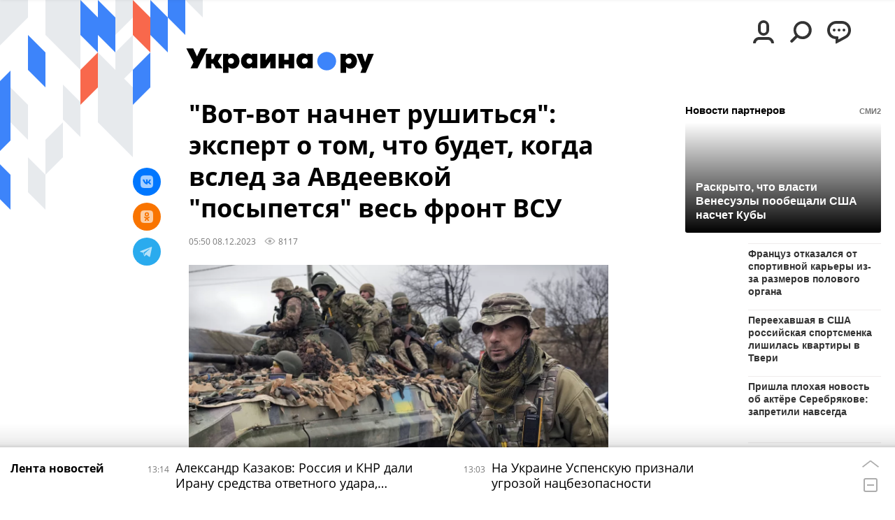

--- FILE ---
content_type: text/html; charset=utf-8
request_url: https://ukraina.ru/services/dynamics/20231208/1051842978.html
body_size: 5646
content:
<div data-id="1051842978" data-type="article" data-date="" data-chat-show="" data-chat-is-expired="1" data-remove-fat="0" data-adv-project="0"><div class="recommend" data-algorithm="" data-article-id="1051842978"><div class="recommend__title">Мнения, события, идеи</div><div class="recommend__set" data-origin-count="15"><div class="recommend__item" data-position="1" data-article-id="1075068637"><div class="recommend__item-article" style="background: rgb(77,66,58)"><div class="recommend__item-image"><img media-type="ar4x3" data-crop-ratio="0.75" data-crop-width="360" data-crop-height="270" data-source-sid="ukrainaru" alt="  " title="  " class=" lazyload" src="data:image/svg+xml,%3Csvg%20xmlns=%22http://www.w3.org/2000/svg%22%20width=%22360%22%20height=%22270%22%3E%3C/svg%3E%0A%20%20%20%20%20%20%20%20%20%20%20%20%20%20%20%20" data-src="https://cdnn1.ukraina.ru/img/07ea/01/0f/1074336970_4:0:2735:2048_360x0_80_0_0_859bc17f11e7697f5f285b64e3f26d9f.png"><div class="recommend__item-image-fade" style="border-color: rgb(77,66,58);                                     background-image: -webkit-gradient(linear, left top, left bottom, from(rgba(77,66,58,0)), to(rgba(77,66,58,1)));                                     background-image: -webkit-linear-gradient(rgba(77,66,58,0), rgba(77,66,58,1));                                     background-image: -moz-linear-gradient(rgba(77,66,58,0), rgba(77,66,58,1));                                     background-image: linear-gradient(rgba(77,66,58,0), rgba(77,66,58,1));"></div></div><a class="recommend__item-title" href="/20260202/ukraina-za-nedelyu-tishina-v-abu-dabi-1075068637.html"><span>Украина за неделю. Тишина в Абу-Даби</span></a><div class="recommend__item-label"></div></div></div><div class="recommend__item" data-position="2" data-article-id="1075077527"><div class="recommend__item-article" style="background: rgb(46,25,23)"><div class="recommend__item-image"><img media-type="ar4x3" data-crop-ratio="0.75" data-crop-width="360" data-crop-height="270" data-source-sid="associated_press" alt=" " title=" " class=" lazyload" src="data:image/svg+xml,%3Csvg%20xmlns=%22http://www.w3.org/2000/svg%22%20width=%22360%22%20height=%22270%22%3E%3C/svg%3E%0A%20%20%20%20%20%20%20%20%20%20%20%20%20%20%20%20" data-src="https://cdnn1.ukraina.ru/img/07ea/01/1e/1075007566_296:0:3027:2048_360x0_80_0_0_e540f134a097013f81d888e3ed63fd74.jpg"><div class="recommend__item-image-fade" style="border-color: rgb(46,25,23);                                     background-image: -webkit-gradient(linear, left top, left bottom, from(rgba(46,25,23,0)), to(rgba(46,25,23,1)));                                     background-image: -webkit-linear-gradient(rgba(46,25,23,0), rgba(46,25,23,1));                                     background-image: -moz-linear-gradient(rgba(46,25,23,0), rgba(46,25,23,1));                                     background-image: linear-gradient(rgba(46,25,23,0), rgba(46,25,23,1));"></div></div><a class="recommend__item-title" href="/20260202/vsemirnoe-pokholodanie-ili-nesterpimyy-zhar-voyny-tsivilizatsiy-na-perepute-1075077527.html"><span>Всемирное похолодание или нестерпимый жар войны цивилизаций? На перепутье</span></a><div class="recommend__item-label"></div></div></div><div class="recommend__item" data-position="3" data-article-id="1075019304"><div class="recommend__item-article" style="background: rgb(211,206,205)"><div class="recommend__item-image"><img media-type="ar4x3" data-crop-ratio="0.75" data-crop-width="360" data-crop-height="270" data-source-sid="rian_photo" alt="Ростислав Ищенко интервью" title="Ростислав Ищенко интервью" class=" lazyload" src="data:image/svg+xml,%3Csvg%20xmlns=%22http://www.w3.org/2000/svg%22%20width=%22360%22%20height=%22270%22%3E%3C/svg%3E%0A%20%20%20%20%20%20%20%20%20%20%20%20%20%20%20%20" data-src="https://cdnn1.ukraina.ru/img/07e6/0b/07/1040547115_133:0:768:476_360x0_80_0_0_585580d16a6ffe36082846243424f801.jpg"><div class="recommend__item-image-fade" style="border-color: rgb(211,206,205);                                     background-image: -webkit-gradient(linear, left top, left bottom, from(rgba(211,206,205,0)), to(rgba(211,206,205,1)));                                     background-image: -webkit-linear-gradient(rgba(211,206,205,0), rgba(211,206,205,1));                                     background-image: -moz-linear-gradient(rgba(211,206,205,0), rgba(211,206,205,1));                                     background-image: linear-gradient(rgba(211,206,205,0), rgba(211,206,205,1));"></div></div><a class="recommend__item-title" href="/20260202/1075019304.html"><span>Ростислав Ищенко: США при Трампе отличаются от Украины только размером и наличием у них ядерных ракет</span></a><div class="recommend__item-label"></div></div></div><div class="recommend__item" data-position="4" data-article-id="1075012347"><div class="recommend__item-article" style="background: rgb(230,223,219)"><div class="recommend__item-image"><img media-type="ar4x3" data-crop-ratio="0.75" data-crop-width="360" data-crop-height="270" data-source-sid="not_rian_photo" alt="Вера Кузьмина" title="Вера Кузьмина" class=" lazyload" src="data:image/svg+xml,%3Csvg%20xmlns=%22http://www.w3.org/2000/svg%22%20width=%22360%22%20height=%22270%22%3E%3C/svg%3E%0A%20%20%20%20%20%20%20%20%20%20%20%20%20%20%20%20" data-src="https://cdnn1.ukraina.ru/img/07ea/01/1c/1074931060_133:0:768:476_360x0_80_0_0_c9558b4d310c6f2962423452b9aa3c82.jpg"><div class="recommend__item-image-fade" style="border-color: rgb(230,223,219);                                     background-image: -webkit-gradient(linear, left top, left bottom, from(rgba(230,223,219,0)), to(rgba(230,223,219,1)));                                     background-image: -webkit-linear-gradient(rgba(230,223,219,0), rgba(230,223,219,1));                                     background-image: -moz-linear-gradient(rgba(230,223,219,0), rgba(230,223,219,1));                                     background-image: linear-gradient(rgba(230,223,219,0), rgba(230,223,219,1));"></div></div><a class="recommend__item-title m-dark" href="/20260201/1075012347.html"><span>Вера Кузьмина: Украинец убил русского в себе и в других, а теперь пытается уничтожить саму Россию </span></a><div class="recommend__item-label"></div></div></div><div class="recommend__item" data-position="5" data-article-id="1075066185"><div class="recommend__item-article" style="background: rgb(184,170,146)"><div class="recommend__item-image"><img media-type="ar4x3" data-crop-ratio="0.75" data-crop-width="360" data-crop-height="270" data-source-sid="commons.wikimedia.org" alt="Джеффри Эпштейн" title="Джеффри Эпштейн" class=" lazyload" src="data:image/svg+xml,%3Csvg%20xmlns=%22http://www.w3.org/2000/svg%22%20width=%22360%22%20height=%22270%22%3E%3C/svg%3E%0A%20%20%20%20%20%20%20%20%20%20%20%20%20%20%20%20" data-src="https://cdnn1.ukraina.ru/img/07ea/01/1f/1075045494_0:45:450:383_360x0_80_0_0_331273a7fa04ba2e657ce327870503af.png"><div class="recommend__item-image-fade" style="border-color: rgb(184,170,146);                                     background-image: -webkit-gradient(linear, left top, left bottom, from(rgba(184,170,146,0)), to(rgba(184,170,146,1)));                                     background-image: -webkit-linear-gradient(rgba(184,170,146,0), rgba(184,170,146,1));                                     background-image: -moz-linear-gradient(rgba(184,170,146,0), rgba(184,170,146,1));                                     background-image: linear-gradient(rgba(184,170,146,0), rgba(184,170,146,1));"></div></div><a class="recommend__item-title" href="/20260201/pedofilskiy-skandal-unichtozhaet-karla-iii-pochemu-v-britanii-epshteyna-obyavili-agentom-kgb-1075066185.html"><span>Педофильский скандал уничтожает Карла III. Почему в Британии Эпштейна объявили агентом КГБ</span></a><div class="recommend__item-label"></div></div></div><div class="recommend__item" data-position="6" data-article-id="1075055109"><div class="recommend__item-article" style="background: rgb(135,117,103)"><div class="recommend__item-image"><img media-type="ar4x3" data-crop-ratio="0.75" data-crop-width="360" data-crop-height="270" data-source-sid="ukrainaru" alt="Коллаж: Культура за неделю " title="Коллаж: Культура за неделю " class=" lazyload" src="data:image/svg+xml,%3Csvg%20xmlns=%22http://www.w3.org/2000/svg%22%20width=%22360%22%20height=%22270%22%3E%3C/svg%3E%0A%20%20%20%20%20%20%20%20%20%20%20%20%20%20%20%20" data-src="https://cdnn1.ukraina.ru/img/07e8/0a/03/1057863480_0:0:1424:1067_360x0_80_0_0_2f14be668c7faf6a403c4c2c3b40a5c1.jpg"><div class="recommend__item-image-fade" style="border-color: rgb(135,117,103);                                     background-image: -webkit-gradient(linear, left top, left bottom, from(rgba(135,117,103,0)), to(rgba(135,117,103,1)));                                     background-image: -webkit-linear-gradient(rgba(135,117,103,0), rgba(135,117,103,1));                                     background-image: -moz-linear-gradient(rgba(135,117,103,0), rgba(135,117,103,1));                                     background-image: linear-gradient(rgba(135,117,103,0), rgba(135,117,103,1));"></div></div><a class="recommend__item-title" href="/20260201/madonna-v-ushanke-shevchenko-i-baby-ideologicheskiy-eksperiment-vo-mkhate-sobytiya-kultury-1075055109.html"><span>Мадонна в ушанке, Шевченко и бабы, идеологический эксперимент во МХАТе. События культуры</span></a><div class="recommend__item-label"></div></div></div><div class="recommend__item" data-position="7" data-article-id="1075008710"><div class="recommend__item-article" style="background: rgb(191,197,201)"><div class="recommend__item-image"><img media-type="ar4x3" data-crop-ratio="0.75" data-crop-width="360" data-crop-height="270" data-source-sid="twitter.com" alt="военнослужащие ВС Финляндии" title="военнослужащие ВС Финляндии" class=" lazyload" src="data:image/svg+xml,%3Csvg%20xmlns=%22http://www.w3.org/2000/svg%22%20width=%22360%22%20height=%22270%22%3E%3C/svg%3E%0A%20%20%20%20%20%20%20%20%20%20%20%20%20%20%20%20" data-src="https://cdnn1.ukraina.ru/img/07ea/01/1e/1075008353_137:0:1958:1366_360x0_80_0_0_154a20f1df6233d7cfabab37be7d6bb7.jpg"><div class="recommend__item-image-fade" style="border-color: rgb(191,197,201);                                     background-image: -webkit-gradient(linear, left top, left bottom, from(rgba(191,197,201,0)), to(rgba(191,197,201,1)));                                     background-image: -webkit-linear-gradient(rgba(191,197,201,0), rgba(191,197,201,1));                                     background-image: -moz-linear-gradient(rgba(191,197,201,0), rgba(191,197,201,1));                                     background-image: linear-gradient(rgba(191,197,201,0), rgba(191,197,201,1));"></div></div><a class="recommend__item-title" href="/20260201/morozoustoychivoe-pushechnoe-myaso-kak-finlyandiya-gotovitsya-k-napadeniyu-na-rossiyu--1075008710.html"><span>Морозоустойчивое пушечное мясо: как Финляндия готовится к нападению на Россию </span></a><div class="recommend__item-label"></div></div></div><div class="recommend__item" data-position="8" data-article-id="1075014745"><div class="recommend__item-article" style="background: rgb(135,140,153)"><div class="recommend__item-image"><img media-type="ar4x3" data-crop-ratio="0.75" data-crop-width="360" data-crop-height="270" data-source-sid="reuters_2026" alt=" " title=" " class=" lazyload" src="data:image/svg+xml,%3Csvg%20xmlns=%22http://www.w3.org/2000/svg%22%20width=%22360%22%20height=%22270%22%3E%3C/svg%3E%0A%20%20%20%20%20%20%20%20%20%20%20%20%20%20%20%20" data-src="https://cdnn1.ukraina.ru/img/07ea/01/1e/1075016210_171:0:2902:2048_360x0_80_0_0_027d97aebe9945cfaae771af72906fa5.jpg"><div class="recommend__item-image-fade" style="border-color: rgb(135,140,153);                                     background-image: -webkit-gradient(linear, left top, left bottom, from(rgba(135,140,153,0)), to(rgba(135,140,153,1)));                                     background-image: -webkit-linear-gradient(rgba(135,140,153,0), rgba(135,140,153,1));                                     background-image: -moz-linear-gradient(rgba(135,140,153,0), rgba(135,140,153,1));                                     background-image: linear-gradient(rgba(135,140,153,0), rgba(135,140,153,1));"></div></div><a class="recommend__item-title" href="/20260201/zamerzanie-rost-tsen-i-novye-nalogi-chto-ozhidaet-ukrainu-v-fevrale-1075014745.html"><span>Замерзание, рост цен и новые налоги. Что ожидает Украину в феврале</span></a><div class="recommend__item-label"></div></div></div><div class="recommend__item" data-position="9" data-article-id="1075038624"><div class="recommend__item-article" style="background: rgb(210,212,215)"><div class="recommend__item-image"><img media-type="ar4x3" data-crop-ratio="0.75" data-crop-width="360" data-crop-height="270" data-source-sid="not_rian_photo" alt="Коллаж: Андрей Грозин интервью " title="Коллаж: Андрей Грозин интервью " class=" lazyload" src="data:image/svg+xml,%3Csvg%20xmlns=%22http://www.w3.org/2000/svg%22%20width=%22360%22%20height=%22270%22%3E%3C/svg%3E%0A%20%20%20%20%20%20%20%20%20%20%20%20%20%20%20%20" data-src="https://cdnn1.ukraina.ru/img/07e8/0a/12/1058201510_456:0:3187:2048_360x0_80_0_0_2fa349d1d26e6d257881e8d0fb0b8e19.jpg"><div class="recommend__item-image-fade" style="border-color: rgb(210,212,215);                                     background-image: -webkit-gradient(linear, left top, left bottom, from(rgba(210,212,215,0)), to(rgba(210,212,215,1)));                                     background-image: -webkit-linear-gradient(rgba(210,212,215,0), rgba(210,212,215,1));                                     background-image: -moz-linear-gradient(rgba(210,212,215,0), rgba(210,212,215,1));                                     background-image: linear-gradient(rgba(210,212,215,0), rgba(210,212,215,1));"></div></div><a class="recommend__item-title m-dark" href="/20260131/andrey-grozin-ukraina-obyavila-iran-svoim-vragom-i-zhdet-voyny-kotoraya-otkroet-dlya-nee-okno-1075038624.html"><span>Андрей Грозин: Украина объявила Иран своим врагом и ждет войны, которая откроет для нее окно возможностей</span></a><div class="recommend__item-label"></div></div></div><div class="recommend__item" data-position="10" data-article-id="1075088879" data-autofill="1"><div class="recommend__item-article" style="background: rgb(228,219,216)"><div class="recommend__item-image"><img media-type="ar4x3" data-crop-ratio="0.75" data-crop-width="360" data-crop-height="270" data-source-sid="telegram-ukr_2025_ru" alt="Александр Казаков: Европа готовится к блокаде Финского залива, чтобы хоть как-то отсрочить свое поражение" title="Александр Казаков: Европа готовится к блокаде Финского залива, чтобы хоть как-то отсрочить свое поражение" class=" lazyload" src="data:image/svg+xml,%3Csvg%20xmlns=%22http://www.w3.org/2000/svg%22%20width=%22360%22%20height=%22270%22%3E%3C/svg%3E%0A%20%20%20%20%20%20%20%20%20%20%20%20%20%20%20%20" data-src="https://cdnn1.ukraina.ru/img/07e9/09/1b/1069269332_118:0:682:423_360x0_80_0_0_05c1ef8b4ed2e5d958ad84103ff0617f.jpg"><div class="recommend__item-image-fade" style="border-color: rgb(228,219,216);                                     background-image: -webkit-gradient(linear, left top, left bottom, from(rgba(228,219,216,0)), to(rgba(228,219,216,1)));                                     background-image: -webkit-linear-gradient(rgba(228,219,216,0), rgba(228,219,216,1));                                     background-image: -moz-linear-gradient(rgba(228,219,216,0), rgba(228,219,216,1));                                     background-image: linear-gradient(rgba(228,219,216,0), rgba(228,219,216,1));"></div></div><a class="recommend__item-title m-dark" href="/20260202/1075088879.html"><span>Александр Казаков: Россия и КНР дали Ирану средства ответного удара, способные привести США к катастрофе</span></a><div class="recommend__item-label"></div></div></div><div class="recommend__item" data-position="11" data-article-id="1075028402"><div class="recommend__item-article" style="background: rgb(231,227,230)"><div class="recommend__item-image"><img media-type="ar4x3" data-crop-ratio="0.75" data-crop-width="360" data-crop-height="270" data-source-sid="not_rian_photo" alt="Заместитель председателя комитета по энергетике Госдумы России Юрий Станкевич" title="Заместитель председателя комитета по энергетике Госдумы России Юрий Станкевич" class=" lazyload" src="data:image/svg+xml,%3Csvg%20xmlns=%22http://www.w3.org/2000/svg%22%20width=%22360%22%20height=%22270%22%3E%3C/svg%3E%0A%20%20%20%20%20%20%20%20%20%20%20%20%20%20%20%20" data-src="https://cdnn1.ukraina.ru/img/07e9/05/13/1063244305_172:0:1628:1092_360x0_80_0_0_4fea364b21a79184c3a97fc9df6d469d.jpg"><div class="recommend__item-image-fade" style="border-color: rgb(231,227,230);                                     background-image: -webkit-gradient(linear, left top, left bottom, from(rgba(231,227,230,0)), to(rgba(231,227,230,1)));                                     background-image: -webkit-linear-gradient(rgba(231,227,230,0), rgba(231,227,230,1));                                     background-image: -moz-linear-gradient(rgba(231,227,230,0), rgba(231,227,230,1));                                     background-image: linear-gradient(rgba(231,227,230,0), rgba(231,227,230,1));"></div></div><a class="recommend__item-title m-dark" href="/20260130/nelzya-pozvolit-otkormlennoy-sobake-nas-kusat-yuriy-stankevich-ob-energeticheskom-peremirii-s-1075028402.html"><span>Нельзя позволить откормленной собаке нас кусать. Юрий Станкевич об энергетическом перемирии с Украиной</span></a><div class="recommend__item-label"></div></div></div><div class="recommend__item" data-position="12" data-article-id="1075004848"><div class="recommend__item-article" style="background: rgb(220,218,217)"><div class="recommend__item-image"><img media-type="ar4x3" data-crop-ratio="0.75" data-crop-width="360" data-crop-height="270" data-source-sid="not_rian_photo" alt="Позывной Енот" title="Позывной Енот" class=" lazyload" src="data:image/svg+xml,%3Csvg%20xmlns=%22http://www.w3.org/2000/svg%22%20width=%22360%22%20height=%22270%22%3E%3C/svg%3E%0A%20%20%20%20%20%20%20%20%20%20%20%20%20%20%20%20" data-src="https://cdnn1.ukraina.ru/img/07ea/01/1e/1075005504_138:0:773:476_360x0_80_0_0_1693dcf7578c20f5eca1e62237a8f52a.jpg"><div class="recommend__item-image-fade" style="border-color: rgb(220,218,217);                                     background-image: -webkit-gradient(linear, left top, left bottom, from(rgba(220,218,217,0)), to(rgba(220,218,217,1)));                                     background-image: -webkit-linear-gradient(rgba(220,218,217,0), rgba(220,218,217,1));                                     background-image: -moz-linear-gradient(rgba(220,218,217,0), rgba(220,218,217,1));                                     background-image: linear-gradient(rgba(220,218,217,0), rgba(220,218,217,1));"></div></div><a class="recommend__item-title m-dark" href="/20260130/operator-nrtk-enot-odin-iz-glavnykh-plyusov-kurera---shirokiy-spektr-primeneniya-1075004848.html"><span>Оператор НРТК "Енот": "Один из главных плюсов "Курьера" - широкий спектр применения"</span></a><div class="recommend__item-label"></div></div></div><div class="recommend__item" data-position="13" data-article-id="1075054021"><div class="recommend__item-article" style="background: rgb(69,67,65)"><div class="recommend__item-image"><img media-type="ar4x3" data-crop-ratio="0.75" data-crop-width="360" data-crop-height="270" data-source-sid="not_rian_photo" alt="Трамп и Зеленский" title="Трамп и Зеленский" class=" lazyload" src="data:image/svg+xml,%3Csvg%20xmlns=%22http://www.w3.org/2000/svg%22%20width=%22360%22%20height=%22270%22%3E%3C/svg%3E%0A%20%20%20%20%20%20%20%20%20%20%20%20%20%20%20%20" data-src="https://cdnn1.ukraina.ru/img/07ea/01/18/1074771104_122:0:2078:1467_360x0_80_0_0_2091067ffa4f82eb5125e246b69ccac6.jpg"><div class="recommend__item-image-fade" style="border-color: rgb(69,67,65);                                     background-image: -webkit-gradient(linear, left top, left bottom, from(rgba(69,67,65,0)), to(rgba(69,67,65,1)));                                     background-image: -webkit-linear-gradient(rgba(69,67,65,0), rgba(69,67,65,1));                                     background-image: -moz-linear-gradient(rgba(69,67,65,0), rgba(69,67,65,1));                                     background-image: linear-gradient(rgba(69,67,65,0), rgba(69,67,65,1));"></div></div><a class="recommend__item-title" href="/20260131/pryanik-dlya-trampa-chem-zelenskiy-reshil-iskushat-khozyaina-belogo-doma-1075054021.html"><span>Пряник для Трампа. Чем Зеленский решил искушать хозяина Белого дома</span></a><div class="recommend__item-label"></div></div></div><div class="recommend__item" data-position="14" data-article-id="1075052008"><div class="recommend__item-article" style="background: rgb(72,95,113)"><div class="recommend__item-image"><img media-type="ar4x3" data-crop-ratio="0.75" data-crop-width="360" data-crop-height="270" data-source-sid="reuters_2026" alt="  " title="  " class=" lazyload" src="data:image/svg+xml,%3Csvg%20xmlns=%22http://www.w3.org/2000/svg%22%20width=%22360%22%20height=%22270%22%3E%3C/svg%3E%0A%20%20%20%20%20%20%20%20%20%20%20%20%20%20%20%20" data-src="https://cdnn1.ukraina.ru/img/07ea/01/1c/1074915736_97:0:2828:2048_360x0_80_0_0_daad125c45f6d6336a68eb087accd918.jpg"><div class="recommend__item-image-fade" style="border-color: rgb(72,95,113);                                     background-image: -webkit-gradient(linear, left top, left bottom, from(rgba(72,95,113,0)), to(rgba(72,95,113,1)));                                     background-image: -webkit-linear-gradient(rgba(72,95,113,0), rgba(72,95,113,1));                                     background-image: -moz-linear-gradient(rgba(72,95,113,0), rgba(72,95,113,1));                                     background-image: linear-gradient(rgba(72,95,113,0), rgba(72,95,113,1));"></div></div><a class="recommend__item-title" href="/20260131/rossiyu-opozorili-vsya-ukraina-prazdnuet-uspeshnuyu-spetsoperatsiyu-energeticheskoe-peremirie-1075052008.html"><span>Россию опозорили: вся Украина празднует успешную спецоперацию "энергетическое перемирие"</span></a><div class="recommend__item-label"></div></div></div><div class="recommend__item" data-position="15" data-article-id="1075051704"><div class="recommend__item-article" style="background: rgb(65,72,93)"><div class="recommend__item-image"><img media-type="ar4x3" data-crop-ratio="0.75" data-crop-width="360" data-crop-height="270" data-source-sid="associated_press" alt=" " title=" " class=" lazyload" src="data:image/svg+xml,%3Csvg%20xmlns=%22http://www.w3.org/2000/svg%22%20width=%22360%22%20height=%22270%22%3E%3C/svg%3E%0A%20%20%20%20%20%20%20%20%20%20%20%20%20%20%20%20" data-src="https://cdnn1.ukraina.ru/img/07ea/01/1d/1074968804_378:30:880:406_360x0_80_0_0_1476802151fd4921bbe3bdeb1c3dc1b1.jpg"><div class="recommend__item-image-fade" style="border-color: rgb(65,72,93);                                     background-image: -webkit-gradient(linear, left top, left bottom, from(rgba(65,72,93,0)), to(rgba(65,72,93,1)));                                     background-image: -webkit-linear-gradient(rgba(65,72,93,0), rgba(65,72,93,1));                                     background-image: -moz-linear-gradient(rgba(65,72,93,0), rgba(65,72,93,1));                                     background-image: linear-gradient(rgba(65,72,93,0), rgba(65,72,93,1));"></div></div><a class="recommend__item-title" href="/20260131/nikakoy-ukrainy-v-es-v-2027-om-za-chto-merts-obozlilsya-na-ukrainu-1075051704.html"><span>Никакой Украины в ЕС, в 2027-ом! За что Мерц обозлился на Украину</span></a><div class="recommend__item-label"></div></div></div></div></div><span class="statistic"><span class="statistic__item m-views" data-article-id="1051842978"><i><svg class="svg-icon"><use xmlns:xlink="http://www.w3.org/1999/xlink" xlink:href="#icon-views_small"></use></svg></i>8117</span></span><div class="article__userbar-table"><div class="article__userbar-emoji"><div class="emoji" data-id="1051842978"><a href="#" data-type="s1" data-title="Нравится" data-id="1051842978" data-sig="63dd9fb648cf99b47810b51825346c82" class="emoji-item m-type-s1"><i><svg class="svg-icon"><use xmlns:xlink="http://www.w3.org/1999/xlink" xlink:href="#emoji-like"></use></svg></i><i class="m-active"><svg class="svg-icon"><use xmlns:xlink="http://www.w3.org/1999/xlink" xlink:href="#emoji-like_filled"></use></svg></i><span class="m-value">0</span></a><a href="#" class="emoji-item m-type-s6" data-type="s6" data-title="Не нравится" data-id="1051842978" data-sig="c1d4dee24ff56670630d60751b272745"><i><svg class="svg-icon"><use xmlns:xlink="http://www.w3.org/1999/xlink" xlink:href="#emoji-dislike"></use></svg></i><i class="m-active"><svg class="svg-icon"><use xmlns:xlink="http://www.w3.org/1999/xlink" xlink:href="#emoji-dislike_filled"></use></svg></i><span class="m-value">0</span></a><a href="#" class="emoji-item m-type-s2" data-type="s2" data-title="Ха-Ха" data-id="1051842978" data-sig="f925fd1a2d75ba887b2f73281ad3dfbd"><i><svg class="svg-icon"><use xmlns:xlink="http://www.w3.org/1999/xlink" xlink:href="#emoji-haha"></use></svg></i><i class="m-active"><svg class="svg-icon"><use xmlns:xlink="http://www.w3.org/1999/xlink" xlink:href="#emoji-haha_filled"></use></svg></i><span class="m-value">0</span></a><a href="#" class="emoji-item m-type-s3" data-type="s3" data-title="Удивительно" data-id="1051842978" data-sig="a20e3aff48cb4fd95dcd2006bb64d856"><i><svg class="svg-icon"><use xmlns:xlink="http://www.w3.org/1999/xlink" xlink:href="#emoji-wow"></use></svg></i><i class="m-active"><svg class="svg-icon"><use xmlns:xlink="http://www.w3.org/1999/xlink" xlink:href="#emoji-wow_filled"></use></svg></i><span class="m-value">0</span></a><a href="#" class="emoji-item m-type-s4" data-type="s4" data-title="Грустно" data-id="1051842978" data-sig="f414734752b2ca0f836c0c8bfcbc4039"><i><svg class="svg-icon"><use xmlns:xlink="http://www.w3.org/1999/xlink" xlink:href="#emoji-sad"></use></svg></i><i class="m-active"><svg class="svg-icon"><use xmlns:xlink="http://www.w3.org/1999/xlink" xlink:href="#emoji-sad_filled"></use></svg></i><span class="m-value">0</span></a><a href="#" class="emoji-item m-type-s5" data-type="s5" data-title="Возмутительно" data-id="1051842978" data-sig="ede3c0e3db148960cbfb50a23584861f"><i><svg class="svg-icon"><use xmlns:xlink="http://www.w3.org/1999/xlink" xlink:href="#emoji-angry"></use></svg></i><i class="m-active"><svg class="svg-icon"><use xmlns:xlink="http://www.w3.org/1999/xlink" xlink:href="#emoji-angry_filled"></use></svg></i><span class="m-value">0</span></a><div class="emoji__auth">
                Чтобы оставить реакцию на комментарий, <br><a data-modal-open="authorization">авторизуйтесь</a> или <a data-modal-open="registration">зарегистрируйтесь</a></div></div></div></div></div>


--- FILE ---
content_type: text/css
request_url: https://ukraina.ru/css/common.min.css?97c2359ab
body_size: 48728
content:
audio,canvas,video{display:inline-block;*display:inline;*zoom:1}audio:not([controls]){display:none}[hidden]{display:none}html{font-size:100%;-webkit-text-size-adjust:100%;-ms-text-size-adjust:100%}::-moz-selection{background:#000;color:#fff;text-shadow:none}::selection{background:#000;color:#fff;text-shadow:none}a{text-decoration:none;cursor:pointer;color:#333}a:hover{text-decoration:underline}abbr[title]{border-bottom:1px dotted}b,strong{font-weight:bold}em,i,dfn{font-style:italic}hr{display:block;height:1px;border:0;border-top:1px solid #ccc;margin:1em 0;padding:0}ins{background:#ff9;color:#000;text-decoration:none}mark{background:#ff0;color:#000;font-style:italic;font-weight:bold}pre,code,kbd,samp{font-family:"Open Sans",Arial,sans-serif;_font-family:"Open Sans",Arial,sans-serif;font-size:1em}pre{white-space:pre;white-space:pre-wrap;word-wrap:break-word}small{font-size:85%}sub,sup{font-size:75%;line-height:0;position:relative;vertical-align:baseline}sup{top:-0.5em}sub{bottom:-0.25em}img{-ms-interpolation-mode:bicubic;vertical-align:middle}svg:not(:root){overflow:hidden}label{cursor:pointer}legend{*margin-left:-7px;white-space:normal}button,input,select,textarea{font-size:1em;margin:0;vertical-align:baseline;*vertical-align:middle}button,input{line-height:normal}button,input[type=button],input[type=reset],input[type=submit]{cursor:pointer;-webkit-appearance:button;*overflow:visible}button[disabled],input[disabled]{cursor:default}button::-moz-focus-inner,input::-moz-focus-inner{border:0;padding:0}input[type=radio],input[type=checkbox]{vertical-align:middle}input[type=checkbox],input[type=radio]{-moz-box-sizing:border-box;box-sizing:border-box;padding:0;*width:13px;*height:13px}input[type=search]{-webkit-appearance:textfield;-moz-box-sizing:content-box;box-sizing:content-box}input[type=search]::-webkit-search-decoration,input[type=search]::-webkit-search-cancel-button{-webkit-appearance:none}textarea{overflow:auto;vertical-align:top;resize:vertical}input:invalid,textarea:invalid{background-color:#f0dddd}td{vertical-align:top}html{overflow:auto;overflow-y:scroll;width:100%;height:100%;position:relative;background:#fff;-moz-box-sizing:border-box;box-sizing:border-box}html.page-nopulltoreload{overflow-y:hidden}*{max-height:1000000px}*,*:before,*:after{-moz-box-sizing:inherit;box-sizing:inherit}body{margin:0;padding:0;font-size:16px;line-height:1.5;font-family:"Open Sans",Arial,sans-serif;width:100%;min-width:320px;min-height:100%;position:relative;display:block;background:#e8e8e8}a{text-decoration:none}a:hover{text-decoration:none}select,input[type=text],input[type=email],input[type=password],input[type=url],input[type=date],textarea{border:1px solid #dfdfdf;background:#fff;font-family:"Open Sans",Arial,sans-serif}select{font-size:13px;font-weight:600;line-height:1.5;padding:0 10px;outline:none;margin:0;height:35px}select option{font-weight:600;font-size:16px}input[type=text],input[type=email],input[type=password],input[type=url],input[type=date],textarea{position:relative;margin:0;font-size:11px;outline:none;padding:7px 14px;display:block;font-weight:600;width:100%;overflow:auto;vertical-align:top;resize:vertical}img[data-source-sid=rian_infographics]{image-rendering:crisp-edges;-ms-interpolation-mode:nearest-neighbor;image-rendering:-webkit-optimize-contrast;image-rendering:-moz-crisp-edges;image-rendering:-o-pixelated}.svg-sprite{display:none;position:absolute;width:0;height:0;overflow:hidden}.dot-loader{position:absolute;top:50%;left:50%;margin:-10px 0 0 -25px;width:50px;height:20px}.dot-loader:before,.dot-loader span,.dot-loader:after{content:"";position:absolute;top:50%;display:block;margin:-8% 0 0 -8%;width:16%;height:0;padding-bottom:16%;border-radius:50%;background:#003767;-webkit-animation:dotscale .9s linear infinite;-moz-animation:dotscale .9s linear infinite;animation:dotscale .9s linear infinite}.dot-loader:before{left:25%;-webkit-animation-delay:-0.3s;-moz-animation-delay:-0.3s;animation-delay:-0.3s}.dot-loader span{left:50%;-webkit-animation-delay:-0.15s;-moz-animation-delay:-0.15s;animation-delay:-0.15s}.dot-loader:after{left:75%}.dot-loader.m-grey:before,.dot-loader.m-grey span,.dot-loader.m-grey:after{background:#adadad}.dot-loader.m-white:before,.dot-loader.m-white span,.dot-loader.m-white:after{background:#fff}@-webkit-keyframes dotscale{0%,100%{-webkit-transform:scale(0);transform:scale(0)}50%{-webkit-transform:scale(1);transform:scale(1)}}@-moz-keyframes dotscale{0%,100%{-moz-transform:scale(0);transform:scale(0)}50%{-moz-transform:scale(1);transform:scale(1)}}@keyframes dotscale{0%,100%{-webkit-transform:scale(0);-moz-transform:scale(0);-o-transform:scale(0);transform:scale(0)}50%{-webkit-transform:scale(1);-moz-transform:scale(1);-o-transform:scale(1);transform:scale(1)}}.the-in__ban-drag-select{-moz-user-select:none;-webkit-user-select:none;-o-user-select:none;-ms-user-select:none;user-select:none}.the-in__ban-scroll{overflow:hidden}.the-in-scroll{position:relative;margin:0;padding:0;border:0;font-size:100%;vertical-align:baseline;-moz-box-sizing:border-box;box-sizing:border-box}.the-in-scroll__frame{position:absolute;width:100%;height:100%;margin:0;padding:0;border:0;left:-100%;z-index:-100;filter:progid:DXImageTransform.Microsoft.Alpha(Opacity=0);opacity:0}.the-in-scroll__wr-box{position:relative;overflow:hidden;width:100%;height:100%;-moz-box-sizing:border-box;box-sizing:border-box}.the-in-scroll__box{overflow-x:hidden;overflow-y:scroll;-webkit-overflow-scrolling:touch;position:relative;height:100%;outline:none;direction:ltr;width:auto;margin:0;padding:0;border:0;-moz-box-sizing:border-box;box-sizing:border-box}.the-in-scroll.the-in-scroll__rtl .the-in-scroll__box{direction:rtl}.the-in-scroll__box::-webkit-scrollbar{width:0}.the-in-scroll__container,.the-in-scroll__content{position:relative;margin:0;padding:0;-moz-box-sizing:border-box;box-sizing:border-box}.the-in-scroll__content{overflow:hidden}.the-in-scroll__end-value{right:0;left:0;position:absolute;display:block;-moz-box-sizing:border-box;box-sizing:border-box}.the-in-scroll__up-end-value{top:0}.the-in-scroll.the-in-scroll__up-pos .the-in-scroll__up-end-value{display:none}.the-in-scroll__down-end-value{bottom:0}.the-in-scroll.the-in-scroll__down-pos .the-in-scroll__down-end-value{display:none}.the-in-scroll__scroll{display:none;position:absolute;top:0;right:0;bottom:0;width:0;-moz-user-select:none;-webkit-user-select:none;-o-user-select:none;-ms-user-select:none;user-select:none;-moz-box-sizing:border-box;box-sizing:border-box}.the-in-scroll.the-in-scroll__rtl .the-in-scroll__scroll{right:auto;left:0}.the-in-scroll.the-in-scroll__direction .the-in-scroll__scroll{right:auto;left:0}.the-in-scroll.the-in-scroll__rtl.the-in-scroll__direction .the-in-scroll__scroll{right:0;left:auto}.the-in-scroll__scroll-line{position:absolute;width:100%;top:0;bottom:0;-moz-box-sizing:border-box;box-sizing:border-box}.the-in-scroll__scroller{cursor:pointer;position:absolute;top:0;width:100%;height:100%;-moz-box-sizing:border-box;box-sizing:border-box}.the-in-scroll__scroller-theme{position:absolute;top:0;left:0;width:100%;height:100%;-moz-box-sizing:border-box;box-sizing:border-box}.the-in-scroll.the-in-scroll__autohide .the-in-scroll__scroll{filter:progid:DXImageTransform.Microsoft.Alpha(Opacity=0);opacity:0;-moz-transition-property:opacity;-o-transition-property:opacity;-webkit-transition-property:opacity;transition-property:opacity;-moz-transition-duration:.5s;-o-transition-duration:.5s;-webkit-transition-duration:.5s;transition-duration:.5s}.the-in-scroll.the-in-scroll__autohide:hover .the-in-scroll__scroll,.the-in-scroll.the-in-scroll__autohide:active .the-in-scroll__scroll{filter:progid:DXImageTransform.Microsoft.Alpha(enabled=false);opacity:1}.the-in-scroll__ria-main .the-in-scroll__container{padding-right:.25em}.the-in-scroll__ria-main .the-in-scroll__end-value{display:none}.the-in-scroll__ria-main .the-in-scroll__scroll{display:block;width:.25em}.the-in-scroll__ria-main .the-in-scroll__scroller-theme{background:#dfdfdf}.the-in-scroll__default .the-in-scroll__end-value{height:1px;background:rgba(0,0,0,.15);box-shadow:0px 0px 5px rgba(0,0,0,.5)}.the-in-scroll__default .the-in-scroll__scroll{display:block;width:1em}.the-in-scroll__default .the-in-scroll__scroll-line{top:.35em;bottom:.35em}.the-in-scroll__default .the-in-scroll__with-up .the-in-scroll__scroll-line{top:1.1em}.the-in-scroll__default .the-in-scroll__with-down .the-in-scroll__scroll-line{bottom:1.1em}.the-in-scroll__default .the-in-scroll__scroller-theme{background:#000;left:50%;width:.25em;margin-left:-0.125em;border-radius:.13em;filter:progid:DXImageTransform.Microsoft.Alpha(Opacity=30);opacity:.3}.the-in-scroll__default .the-in-scroll__scroller:hover .the-in-scroll__scroller-theme{filter:progid:DXImageTransform.Microsoft.Alpha(Opacity=50);opacity:.5}.the-in-scroll__default .the-in-scroll__scroller:active .the-in-scroll__scroller-theme{width:.38em;margin-left:-0.19em;border-radius:.19em;filter:progid:DXImageTransform.Microsoft.Alpha(Opacity=50);opacity:.5}.the-in-scroll__default.the-in-scroll__up-pos.the-in-scroll__down-pos .the-in-scroll__scroller{cursor:default}.the-in-scroll__default.the-in-scroll__up-pos.the-in-scroll__down-pos .the-in-scroll__scroller .the-in-scroll__scroller-theme{width:.13em;margin-left:-0.06em;filter:progid:DXImageTransform.Microsoft.Alpha(Opacity=10);opacity:.1}.the-in-scroll__default.the-in-scroll__up-pos.the-in-scroll__down-pos .the-in-scroll__scroller:hover .the-in-scroll__scroller-them{filter:progid:DXImageTransform.Microsoft.Alpha(Opacity=10);opacity:.1}.the-in-scroll__default .the-in-scroll__button{position:absolute;display:block;left:0;right:0;height:1em;cursor:pointer;text-align:center;text-decoration:none;overflow:hidden;text-decoration:none}.the-in-scroll__default .the-in-scroll__button .the-in-scroll__icon{font-size:1em;position:absolute;top:50%;left:50%;margin:-0.313em 0 0 -0.313em;display:block;width:0;height:0;border-left:.313em solid transparent;border-right:.313em solid transparent;filter:progid:DXImageTransform.Microsoft.Alpha(Opacity=40);opacity:.4}.the-in-scroll__default .the-in-scroll__button:hover{text-decoration:none}.the-in-scroll__default .the-in-scroll__button:hover .the-in-scroll__icon{filter:progid:DXImageTransform.Microsoft.Alpha(Opacity=70);opacity:.7}.the-in-scroll__default .the-in-scroll__button:active .the-in-scroll__icon{border-left:.375em solid transparent;border-right:.375em solid transparent;margin:-0.375em 0 0 -0.375em;filter:progid:DXImageTransform.Microsoft.Alpha(Opacity=70);opacity:.7}.the-in-scroll__default .the-in-scroll__button-up{top:0}.the-in-scroll__default .the-in-scroll__button-up .the-in-scroll__icon{border-bottom:.625em solid #000}.the-in-scroll__default .the-in-scroll__button-up:active .the-in-scroll__icon{border-bottom:.75em solid #000}.the-in-scroll__default.the-in-scroll__up-pos .the-in-scroll__button-up .the-in-scroll__icon,.the-in-scroll__default.the-in-scroll__up-pos .the-in-scroll__button-up:hover .the-in-scroll__icon,.the-in-scroll__default.the-in-scroll__up-pos .the-in-scroll__button-up:active .the-in-scroll__icon{border-left:.313em solid transparent;border-right:.313em solid transparent;margin:-0.313em 0 0 -0.313em;border-bottom:.625em solid #000;cursor:default;filter:progid:DXImageTransform.Microsoft.Alpha(Opacity=15);opacity:.15}.the-in-scroll__default .the-in-scroll__button-down{bottom:0}.the-in-scroll__default .the-in-scroll__button-down .the-in-scroll__icon{border-top:.625em solid #000}.the-in-scroll__default .the-in-scroll__button-down:active .the-in-scroll__icon{border-top:.75em solid #000}.the-in-scroll__default.the-in-scroll__down-pos .the-in-scroll__button-down .the-in-scroll__icon,.the-in-scroll__default.the-in-scroll__down-pos .the-in-scroll__button-down:hover .the-in-scroll__icon,.the-in-scroll__default.the-in-scroll__down-pos .the-in-scroll__button-down:active .the-in-scroll__icon{border-left:.313em solid transparent;border-right:.313em solid transparent;margin:-0.313em 0 0 -0.313em;border-top:.625em solid #000;cursor:default;filter:progid:DXImageTransform.Microsoft.Alpha(Opacity=15);opacity:.15}.the-in-scroll__default-light .the-in-scroll__end-value{height:1px;background:rgba(0,0,0,.15);box-shadow:0px 0px 5px rgba(0,0,0,.5)}.the-in-scroll__default-light .the-in-scroll__scroll{display:block;width:1em}.the-in-scroll__default-light .the-in-scroll__scroll-line{top:.35em;bottom:.35em}.the-in-scroll__default-light .the-in-scroll__with-up .the-in-scroll__scroll-line{top:1.1em}.the-in-scroll__default-light .the-in-scroll__with-down .the-in-scroll__scroll-line{bottom:1.1em}.the-in-scroll__default-light .the-in-scroll__scroller-theme{background:#fff;left:50%;width:.25em;margin-left:-0.125em;border-radius:.13em;filter:progid:DXImageTransform.Microsoft.Alpha(Opacity=30);opacity:.3}.the-in-scroll__default-light .the-in-scroll__scroller:hover .the-in-scroll__scroller-theme{filter:progid:DXImageTransform.Microsoft.Alpha(Opacity=50);opacity:.5}.the-in-scroll__default-light .the-in-scroll__scroller:active .the-in-scroll__scroller-theme{width:.38em;margin-left:-0.19em;border-radius:.19em;filter:progid:DXImageTransform.Microsoft.Alpha(Opacity=50);opacity:.5}.the-in-scroll__default-light.the-in-scroll__up-pos.the-in-scroll__down-pos .the-in-scroll__scroller{cursor:default}.the-in-scroll__default-light.the-in-scroll__up-pos.the-in-scroll__down-pos .the-in-scroll__scroller .the-in-scroll__scroller-theme{width:.13em;margin-left:-0.06em;filter:progid:DXImageTransform.Microsoft.Alpha(Opacity=10);opacity:.1}.the-in-scroll__default-light.the-in-scroll__up-pos.the-in-scroll__down-pos .the-in-scroll__scroller:hover .the-in-scroll__scroller-them{filter:progid:DXImageTransform.Microsoft.Alpha(Opacity=10);opacity:.1}.the-in-scroll__default-light .the-in-scroll__button{position:absolute;display:block;left:0;right:0;height:1em;cursor:pointer;text-align:center;text-decoration:none;overflow:hidden;text-decoration:none}.the-in-scroll__default-light .the-in-scroll__button .the-in-scroll__icon{font-size:1em;position:absolute;top:50%;left:50%;margin:-0.313em 0 0 -0.313em;display:block;width:0;height:0;border-left:.313em solid transparent;border-right:.313em solid transparent;filter:progid:DXImageTransform.Microsoft.Alpha(Opacity=40);opacity:.4}.the-in-scroll__default-light .the-in-scroll__button:hover{text-decoration:none}.the-in-scroll__default-light .the-in-scroll__button:hover .the-in-scroll__icon{filter:progid:DXImageTransform.Microsoft.Alpha(Opacity=70);opacity:.7}.the-in-scroll__default-light .the-in-scroll__button:active .the-in-scroll__icon{border-left:.375em solid transparent;border-right:.375em solid transparent;margin:-0.375em 0 0 -0.375em;filter:progid:DXImageTransform.Microsoft.Alpha(Opacity=70);opacity:.7}.the-in-scroll__default-light .the-in-scroll__button-up{top:0}.the-in-scroll__default-light .the-in-scroll__button-up .the-in-scroll__icon{border-bottom:.625em solid #fff}.the-in-scroll__default-light .the-in-scroll__button-up:active .the-in-scroll__icon{border-bottom:.75em solid #fff}.the-in-scroll__default-light.the-in-scroll__up-pos .the-in-scroll__button-up .the-in-scroll__icon,.the-in-scroll__default-light.the-in-scroll__up-pos .the-in-scroll__button-up:hover .the-in-scroll__icon,.the-in-scroll__default-light.the-in-scroll__up-pos .the-in-scroll__button-up:active .the-in-scroll__icon{border-left:.313em solid transparent;border-right:.313em solid transparent;margin:-0.313em 0 0 -0.313em;border-bottom:.625em solid #000;cursor:default;filter:progid:DXImageTransform.Microsoft.Alpha(Opacity=15);opacity:.15}.the-in-scroll__default-light .the-in-scroll__button-down{bottom:0}.the-in-scroll__default-light .the-in-scroll__button-down .the-in-scroll__icon{border-top:.625em solid #fff}.the-in-scroll__default-light .the-in-scroll__button-down:active .the-in-scroll__icon{border-top:.75em solid #fff}.the-in-scroll__default-light.the-in-scroll__down-pos .the-in-scroll__button-down .the-in-scroll__icon,.the-in-scroll__default-light.the-in-scroll__down-pos .the-in-scroll__button-down:hover .the-in-scroll__icon,.the-in-scroll__default-light.the-in-scroll__down-pos .the-in-scroll__button-down:active .the-in-scroll__icon{border-left:.313em solid transparent;border-right:.313em solid transparent;margin:-0.313em 0 0 -0.313em;border-top:.625em solid #000;cursor:default;filter:progid:DXImageTransform.Microsoft.Alpha(Opacity=15);opacity:.15}.the-in__ban-drag-select{-moz-user-select:none;-webkit-user-select:none;-o-user-select:none;-ms-user-select:none;user-select:none}.the-in__ban-scroll{overflow:hidden}.the-in-carousel{-moz-box-sizing:border-box;box-sizing:border-box}.the-in-carousel *{-moz-box-sizing:inherit;box-sizing:inherit}.the-in-carousel,.the-in-carousel__wr-frame,.the-in-carousel__frame,.the-in-carousel__line,.the-in-carousel__pack{position:relative}.the-in-carousel__size-frame{position:absolute;width:100%;height:100%;left:-1000000%;top:0;z-index:-100;filter:alpha(opacity=0);opacity:0;border:0;margin:0;padding:0}.the-in-carousel__stage,.the-in-carousel__frame{overflow:hidden}.the-in-carousel__frame.m-scroll{overflow-x:scroll;-webkit-overflow-scrolling:touch}.the-in-carousel__pack{position:relative;-ms-user-select:none;user-select:none;-moz-user-select:none;-khtml-user-select:none;-webkit-user-select:none;-o-user-select:none}.the-in-carousel__pack:after{content:".";display:block;clear:both;visibility:hidden;line-height:0;height:0;font-size:0}.the-in-carousel__item{display:block;min-height:1px;float:left}.the-in-carousel__rtl{direction:rtl}.the-in-carousel__rtl .the-in-carousel__item{float:right}.the-in-carousel__nav{display:block;position:relative;text-align:center;padding:10px 0;-moz-user-select:none;-webkit-user-select:none;-o-user-select:none;-ms-user-select:none;user-select:none}.the-in-carousel__nav-button{outline:0;display:none}.the-in-carousel__dots{display:none}.the-in-carousel__dot{outline:0}.the-in-carousel__counter{display:none}.elem-info{position:relative;height:40px;display:block;overflow:hidden;text-align:center;white-space:normal}.elem-info__date{display:block;position:relative;float:left;margin:10px;color:#a1a1a1;font-size:12px;font-weight:500;height:20px;line-height:20px;text-align:left;z-index:150}.elem-info__supplemented{position:relative;display:inline-block;padding:0 10px 0 20px;margin-top:-1px;height:22px;border-radius:3px}.elem-info__supplemented:before{content:"";position:absolute;top:7px;left:7px;width:7px;height:7px;border-radius:50%;-webkit-animation:dotscale2 30s linear infinite;-moz-animation:dotscale2 30s linear infinite;animation:dotscale2 30s linear infinite}@-webkit-keyframes dotscale2{0%,2%,2.6666666667%,4.6666666667%,100%{-webkit-transform:scale(1);transform:scale(1)}1%,3.6666666667%{-webkit-transform:scale(1.6);transform:scale(1.6)}}@-moz-keyframes dotscale2{0%,2%,2.6666666667%,4.6666666667%,100%{-moz-transform:scale(1);transform:scale(1)}1%,3.6666666667%{-moz-transform:scale(1.6);transform:scale(1.6)}}@keyframes dotscale2{0%,2%,2.6666666667%,4.6666666667%,100%{-webkit-transform:scale(1);-moz-transform:scale(1);-o-transform:scale(1);transform:scale(1)}1%,3.6666666667%{-webkit-transform:scale(1.6);-moz-transform:scale(1.6);-o-transform:scale(1.6);transform:scale(1.6)}}.elem-info__share{display:block;float:right;z-index:150}@media only screen and (min-width: 925px){.elem-info__share{margin:7px 5px 7px 10px}}.elem-info__supertag{display:none;position:relative;vertical-align:top;padding:0 10px;color:#fff;height:22px;margin:9px 0;font-size:11px;font-weight:500;line-height:22px;white-space:nowrap;border-radius:3px;background:rgba(0,0,0,.3);z-index:150}.elem-info__supertag:hover{background:#666}.elem-info__supertag.m-light{color:#333;font-weight:600;background:rgba(255,255,255,.7)}.elem-info__supertag.m-light:hover{background:#fff}.statistic{position:relative;margin:0 -5px;display:block;line-height:20px}.statistic__item{display:inline-block;vertical-align:top;margin:0 5px;font-size:12px;line-height:20px;font-weight:500;color:#767676}.statistic__item i{display:inline-block;vertical-align:top;margin-right:2px;width:20px;height:20px}.statistic__item .svg-icon{width:100%;height:100%;fill:#adadad}.clear{display:block;clear:both;font-size:0;line-height:0;height:0}.clear-before:before{content:"";display:block;clear:both;font-size:0;line-height:0;height:0}.clear-after:after{content:"";display:block;clear:both;font-size:0;line-height:0;height:0}.view-size{position:fixed;z-index:-100;opacity:0;left:-100%;width:100%;top:0;height:100%}.page__width{width:100%;max-width:1440px;min-width:320px;margin:0;padding:0;position:relative}.page__width:after{content:"";display:block;clear:both;font-size:0;line-height:0;height:0}.page__width.m-with-indent{padding:10px 10px 0}.m-branding .page__width{max-width:1235px}body.m-width-max .page__width{max-width:100%}.page{position:relative;display:block;width:100%;min-width:20em}.page__bg{background:#f2f2f2;box-shadow:rgba(0,0,0,.15) 0px 1px 2px}.m-article-page .page__bg{background:#fff}.page__bg-media{display:none}.hide-layer{position:fixed;top:0;right:0;bottom:0;left:0;background:rgba(0,0,0,.8);display:none}.page-noscroll #page{position:fixed;top:0;bottom:0;left:0;right:0}.page-noscroll body{overflow-y:visible}.nosc{overflow:hidden}.content{position:relative;padding:10px 5px}.m-article-page .content{padding:0}@media only screen and (min-width: 480px){.content{padding:10px}}.content:after{content:"";display:block;font-size:0;line-height:0;height:0;clear:both}.content_static{position:relative;z-index:100}.schema_org{display:none}.floors-xml{padding:0 5px;color:#000;background:#ffa07a;font-weight:bold;margin-bottom:10px;overflow:hidden;position:relative}.floors-xml div{position:relative;display:none}.cell-xml{display:none}.endless{position:relative}.endless:after{content:"";display:block;font-size:0;line-height:0;height:0;clear:both}.endless__item{position:relative}.endless__item-content{position:relative;z-index:100}.endless__item-sep{position:relative;display:block;padding:10px 0;background:#e8e8e8;box-shadow:inset rgba(0,0,0,.15) 0px 1px 2px}.endless__choose{height:0;overflow:hidden}.layout-article{position:relative;padding-bottom:40px}.endless__item .layout-article{padding-top:50px}@media only screen and (min-width: 768px){.endless__item .layout-article{padding-top:100px}}.endless__item:first-child .layout-article{padding-top:10px}.layout-article__over{display:block;position:relative;width:100%}.layout-article__over:after{content:"";display:block;font-size:0;line-height:0;height:0;clear:both}@media only screen and (min-width: 1160px){@supports(display: flex) and ((position: -webkit-sticky) or (position: sticky)){.layout-article__over{display:-webkit-box;display:-webkit-flex;display:-moz-box;display:-ms-flexbox;display:flex}}}.layout-article__main{width:100%;position:relative;padding:0 10px}@media only screen and (min-width: 480px){.layout-article__main{padding:0 20px}}@media only screen and (min-width: 1160px){.layout-article:not(.m-width1000):not(.m-width1440):not(.m-width-max) .layout-article__main{float:left;padding:0 310px 0 10px}@supports(display: flex) and ((position: -webkit-sticky) or (position: sticky)){.layout-article:not(.m-width1000):not(.m-width1440):not(.m-width-max) .layout-article__main{float:none}}}.layout-article__right-column{display:none}@media only screen and (min-width: 1160px){.layout-article:not(.m-width1000):not(.m-width1440):not(.m-width-max) .layout-article__right-column{position:relative;display:block;float:left;border:0;padding:0 10px 0 0;margin-left:-310px;width:310px}@supports(display: flex) and ((position: -webkit-sticky) or (position: sticky)){.layout-article:not(.m-width1000):not(.m-width1440):not(.m-width-max) .layout-article__right-column{float:none}}}.layout-article__right-column-block{width:300px;position:relative;overflow:hidden}.layout-article__right-column-block.js-slide-block .banner.m-active:last-child{margin-bottom:0}@media only screen and (min-width: 1160px){@supports(display: flex) and ((position: -webkit-sticky) or (position: sticky)){.layout-article__right-column-anchor{position:-webkit-sticky;position:sticky;top:10px;-webkit-transition:top .25s;-o-transition:top .25s;-moz-transition:top .25s;transition:top .25s}.body.m-header-ready .layout-article__right-column-anchor{top:70px}.body.m-article-page.m-header-ready .layout-article__right-column-anchor,.body.m-header-small.m-header-ready .layout-article__right-column-anchor{top:56px}}}.layout-article__600-align,.layout-article__1000-align,.layout-article__1440-align{max-width:600px;margin:0 auto;position:relative}.layout-article__600-align:after,.layout-article__1000-align:after,.layout-article__1440-align:after{content:"";display:block;font-size:0;line-height:0;height:0;clear:both}@media only screen and (min-width: 1160px){.layout-article:not(.m-width1000):not(.m-width1440):not(.m-width-max) .layout-article__600-align,.layout-article:not(.m-width1000):not(.m-width1440):not(.m-width-max) .layout-article__1000-align,.layout-article:not(.m-width1000):not(.m-width1440):not(.m-width-max) .layout-article__1440-align{width:600px;float:right;margin-right:100px}}.layout-article.m-width1000 .layout-article__1000-align,.layout-article.m-width1440 .layout-article__1000-align,.layout-article.m-width-max .layout-article__1000-align{max-width:1000px}@media only screen and (min-width: 1160px){.layout-article.m-width1000 .layout-article__1000-align,.layout-article.m-width1440 .layout-article__1000-align,.layout-article.m-width-max .layout-article__1000-align{width:1000px}}.layout-article.m-width1000 .layout-article__1440-align{max-width:1000px}@media only screen and (min-width: 1160px){.layout-article.m-width1000 .layout-article__1440-align{width:1000px}}.layout-article.m-width1440 .layout-article__1440-align,.layout-article.m-width-max .layout-article__1440-align{max-width:1440px}@media only screen and (min-width: 1160px){.layout-article.m-width1440 .layout-article__1440-align,.layout-article.m-width-max .layout-article__1440-align{width:1440px}}.layout-rubric{display:block;position:relative;width:100%}.layout-rubric:after{content:"";display:block;font-size:0;line-height:0;height:0;clear:both}@media only screen and (min-width: 1160px){@supports(display: flex) and ((position: -webkit-sticky) or (position: sticky)){.layout-rubric{display:-webkit-box;display:-webkit-flex;display:-moz-box;display:-ms-flexbox;display:flex}}}.layout-rubric__main{position:relative;width:100%}@media only screen and (min-width: 1160px){.layout-rubric__main{float:left;padding:0 310px 0 0}@supports(display: flex) and ((position: -webkit-sticky) or (position: sticky)){.layout-rubric__main{float:none}}}.layout-rubric__right-column{display:none}@media only screen and (min-width: 1160px){.layout-rubric__right-column{position:relative;display:block;float:left;border:0;padding:0;margin-left:-300px;width:300px}@supports(display: flex) and ((position: -webkit-sticky) or (position: sticky)){.layout-rubric__right-column{float:none}}}.layout-rubric__right-column-block{width:300px;position:relative;overflow:hidden}.layout-rubric__right-column-block.js-slide-block .banner.m-active:last-child{margin-bottom:0}@media only screen and (min-width: 1160px){@supports(display: flex) and ((position: -webkit-sticky) or (position: sticky)){.layout-rubric__right-column-anchor{position:-webkit-sticky;position:sticky;top:10px;-webkit-transition:top .25s;-o-transition:top .25s;-moz-transition:top .25s;transition:top .25s}.body.m-header-ready .layout-rubric__right-column-anchor{top:70px}.body.m-header-small.m-header-ready .layout-rubric__right-column-anchor{top:56px}}}.header{position:relative;height:46px}@media only screen and (min-width: 768px){.header{height:60px}}body.m-header-brand .header{height:100px}@media only screen and (min-width: 480px){body.m-header-brand .header{height:130px}}body.m-header-brand .header.m-media{height:46px}@media only screen and (min-width: 768px){body.m-header-brand .header.m-media{height:60px}}.header.m-short{height:40px}.header__height{position:absolute;top:0;left:0;width:0;visibility:hidden;height:46px}@media only screen and (min-width: 768px){.header__height{height:60px}}body.m-header-brand .header__height{height:100px}@media only screen and (min-width: 480px){body.m-header-brand .header__height{height:110px}}body.m-header-brand .header.m-media .header__height{height:46px}@media only screen and (min-width: 480px){body.m-header-brand .header.m-media .header__height{height:60px}}.header.m-short .header__height{height:40px}.header__bg{display:none}.m-article-page .header__bg{position:absolute;top:0;right:0;bottom:-1px;left:0;background:#fff;z-index:90}.header__brand-align{position:relative;max-width:620px;margin:0 auto}.header__brand-bg .header__brand-align{max-width:none}@media only screen and (min-width: 480px){.header__brand-align{max-width:640px}}@media only screen and (min-width: 768px){.header__brand-bg .header__brand-align{max-width:640px}}@media only screen and (min-width: 1160px){.header__brand-align{position:absolute;right:410px;width:600px}body.m-article-page.m-width1000 .header__brand-align{position:relative;right:auto}}@media only screen and (min-width: 1160px){body.m-supertag-page .header__brand-align{right:537px}}.header.m-media .header__brand-align{position:relative;right:auto;width:100%;max-width:100%}.header__brand-bg{position:absolute;top:0;left:0;right:0;overflow:hidden;height:51px}body.m-article-page .header__brand-bg{z-index:95}@media only screen and (min-width: 768px){.header__brand-bg{height:401px}}.header.m-media .header__brand-bg{display:none}.header__brand-image{position:absolute;top:0}.header__brand-image .header__brand-image-desk{display:none}body.m-article-page .header__brand-image,body.m-supertag-page .header__brand-image{width:200px;height:40px;overflow:hidden}body.m-article-page .header__brand-image .svg-graphic,body.m-supertag-page .header__brand-image .svg-graphic{width:200px;height:40px}@media only screen and (min-width: 480px){body.m-article-page .header__brand-image,body.m-supertag-page .header__brand-image{width:253px;height:51px}body.m-article-page .header__brand-image .svg-graphic,body.m-supertag-page .header__brand-image .svg-graphic{width:253px;height:51px}}@media only screen and (min-width: 768px){body.m-article-page .header__brand-image,body.m-supertag-page .header__brand-image{width:450px;height:401px;left:-410px}body.m-article-page .header__brand-image .svg-graphic,body.m-supertag-page .header__brand-image .svg-graphic{width:450px;height:401px}body.m-article-page .header__brand-image .svg-display,body.m-supertag-page .header__brand-image .svg-display{display:none}body.m-article-page .header__brand-image .header__brand-image-mob,body.m-supertag-page .header__brand-image .header__brand-image-mob{display:none}body.m-article-page .header__brand-image .header__brand-image-desk,body.m-supertag-page .header__brand-image .header__brand-image-desk{display:block}}@media only screen and (min-width: 1160px){body.m-article-page .header__brand-image,body.m-supertag-page .header__brand-image{left:-430px}}@media only screen and (min-width: 1160px){body.m-supertag-page .header__brand-image{width:1000px}}.header__brand-logo{position:relative;padding:55px 0 0 1px;z-index:105}.header__brand-logo span{width:100%;height:100%;display:none}.header__brand-logo .header__brand-logo-link{width:180px;height:46px;display:block}.header__brand-logo .h{display:block}.header__brand-logo .svg-icon{width:100%;height:100%}@media only screen and (min-width: 480px){.header__brand-logo{padding:60px 0 0 0;margin-left:7px}.header__brand-logo .header__brand-logo-link{width:235px;height:60px}}@media only screen and (min-width: 640px){.header__brand-logo{padding:48px 0 0 0;margin-left:4px}.header__brand-logo .header__brand-logo-link{width:293px;height:75px;-webkit-transition:all .25s;-o-transition:all .25s;-moz-transition:all .25s;transition:all .25s}}@media only screen and (min-width: 1160px){.header__brand-logo{margin-left:-16px}}.header.m-media .header__brand-logo{padding:0;margin-left:0}.header.m-media .header__brand-logo .h{display:none}.header.m-media .header__brand-logo .hw{display:block}@media only screen and (min-width: 480px){.header.m-media .header__brand-logo .header__brand-logo-link{width:180px;height:46px}}@media only screen and (min-width: 768px){.header.m-media .header__brand-logo .header__brand-logo-link{width:235px;height:60px}}.header__brand-menu{position:absolute;top:0;right:0;z-index:110}.header__position{position:relative;height:0;z-index:800}body.m-header-sticked .header__position,body.m-header-brand .header__position{position:fixed;right:0;left:0;top:0}@media only screen and (min-width: 768px){.header__position{z-index:850}}.header__sticked{height:46px;background:#fff;box-shadow:rgba(32,33,36,.28) 0px 1px 6px;position:absolute;top:0;right:0;left:0}body.m-lenta-alert .header__sticked{box-shadow:none}body.m-header-ready .header__sticked{-webkit-transition:height .25s;-o-transition:height .25s;-moz-transition:height .25s;transition:height .25s}@media only screen and (min-width: 768px){body:not(.m-header-small) .header__sticked{height:60px}}body.m-header-brand .header__sticked{height:46px;top:-50px;-webkit-transition:top .25s;-o-transition:top .25s;-moz-transition:top .25s;transition:top .25s}body.m-header-brand.m-header-sticked .header__sticked{top:0}.header.m-short .header__sticked{height:40px}.header__sticked-logo{display:block;position:relative;float:left;top:0;left:0;height:46px;width:180px}body.m-header-ready .header__sticked-logo{-webkit-transition:all .25s;-o-transition:all .25s;-moz-transition:all .25s;transition:all .25s}@media only screen and (min-width: 768px){body:not(.m-header-small):not(.m-header-brand) .header__sticked-logo{height:60px;width:235px}body:not(.m-header-small):not(.m-header-brand) .header.m-short .header__sticked-logo{height:40px;width:157px}}.header.m-short .header__sticked-logo{height:40px}.header__sticked-logo-img{position:absolute;top:0;left:0;height:46px;width:180px;opacity:1}body.m-header-ready .header__sticked-logo-img{-webkit-transition:all .25s;-o-transition:all .25s;-moz-transition:all .25s;transition:all .25s}.header__sticked-logo-img .svg-icon{width:100%;height:100%}@media only screen and (min-width: 768px){body:not(.m-header-small):not(.m-header-brand) .header__sticked-logo-img{width:235px;height:60px}body:not(.m-header-small):not(.m-header-brand) .header.m-short .header__sticked-logo-img{width:157px;height:40px}}.header.m-short .header__sticked-logo-img{height:40px}.header__sticked-link-home{position:absolute;top:0;right:0;bottom:0;left:0}.header__sticked-link-ria{display:none}body.m-realty .header__sticked-link-ria,body.m-rsport .header__sticked-link-ria{display:block;position:absolute;left:46px;top:27px;width:57px;height:10px}@media only screen and (min-width: 768px){body.m-realty:not(.m-header-small):not(.m-header-brand) .header__sticked-link-ria,body.m-rsport:not(.m-header-small):not(.m-header-brand) .header__sticked-link-ria{left:60px;top:35px;width:75px;height:14px}}.header__pwa-label{display:none}@media only screen and (min-width: 375px){.header__pwa-label{display:block;float:right;font-weight:bold;font-size:14px;line-height:22px;padding:12px 10px 0 0;-webkit-transition:all .25s;-o-transition:all .25s;-moz-transition:all .25s;transition:all .25s}}@media only screen and (min-width: 480px){.header__pwa-label{font-size:18px}}@media only screen and (min-width: 768px){body:not(.m-article-page):not(.m-header-small) .header__pwa-label{font-size:24px;line-height:29px;padding:15px 20px 0 0}}.header__menu{position:relative;height:46px;padding:0 4px;-webkit-transition:all .25s;-o-transition:all .25s;-moz-transition:all .25s;transition:all .25s}.header__brand-menu .header__menu{position:relative;top:10px;right:10px;border-radius:14px;background:rgba(255,255,255,.7)}@media only screen and (min-width: 768px){.header__brand-menu .header__menu{padding:0 6px;top:15px;right:15px;border-radius:17px;height:60px;padding:0 8px}}.m-media .header__menu{top:0;right:0;background:transparent}.header__sticked .header__menu{float:right}@media only screen and (min-width: 768px){.header__sticked .header__menu{padding:0 6px}body:not(.m-header-small):not(.m-header-brand) .header__sticked .header__menu{height:60px;padding:0 8px}}.header.m-short .header__menu{display:none}.header__menu-button{float:left;position:relative;display:block;width:38px;height:46px;padding:6px 2px;-webkit-transition:all .25s;-o-transition:all .25s;-moz-transition:all .25s;transition:all .25s}@media only screen and (min-width: 400px){.header__menu-button{width:44px;padding:6px 5px}}.header__menu-button i{display:none}.header__menu:not(.m-online-active) .header__menu-button.header__menu-live{display:none}@media only screen and (min-width: 768px){.header__brand-menu .header__menu-button{width:54px;height:60px;padding:10px 7px}}@media only screen and (min-width: 768px){body:not(.m-header-small):not(.m-header-brand) .header__sticked .header__menu-button{width:54px;height:60px;padding:10px 7px}}@-webkit-keyframes move{from{left:4px;top:4px;right:4px;bottom:4px}50%{left:0px;top:0px;right:0px;bottom:0px}to{left:4px;top:4px;right:4px;bottom:4px}}@-moz-keyframes move{from{left:4px;top:4px;right:4px;bottom:4px}50%{left:0px;top:0px;right:0px;bottom:0px}to{left:4px;top:4px;right:4px;bottom:4px}}@keyframes move{from{left:4px;top:4px;right:4px;bottom:4px}50%{left:0px;top:0px;right:0px;bottom:0px}to{left:4px;top:4px;right:4px;bottom:4px}}.header__menu-icon-online{position:relative;padding-top:100%;display:block;width:100%;-webkit-transition:all .25s;-o-transition:all .25s;-moz-transition:all .25s;transition:all .25s}.header__menu-icon-online:before{content:"";display:block;position:absolute;top:50%;left:50%;width:12px;height:12px;margin:-6px 0 0 -6px;border-radius:40%;background:red;-webkit-transition:all .25s;-o-transition:all .25s;-moz-transition:all .25s;transition:all .25s}.header__menu-icon-online:after{content:"";display:block;position:absolute;top:4px;right:4px;bottom:4px;left:4px;-moz-box-sizing:border-box;box-sizing:border-box;background:transparent;border:3px red solid;border-radius:40%;-webkit-animation:move .5s 3;-moz-animation:move .5s 3;animation:move .5s 3;-webkit-animation-timing-function:ease-in-out;-moz-animation-timing-function:ease-in-out;animation-timing-function:ease-in-out;-webkit-animation-delay:4s;-moz-animation-delay:4s;animation-delay:4s;-webkit-transition:all .25s;-o-transition:all .25s;-moz-transition:all .25s;transition:all .25s}@media only screen and (min-width: 768px){.header__brand-menu .header__menu-icon-online:before,body:not(.m-header-small):not(.m-header-brand) .header__menu-icon-online:before{width:16px;height:16px;margin:-8px 0 0 -8px;border-radius:25%}.header__brand-menu .header__menu-icon-online:after,body:not(.m-header-small):not(.m-header-brand) .header__menu-icon-online:after{border-width:4px;position:absolute}}.header__menu-button.header__menu-live:hover .header__menu-icon-online:before,body.m-widget-live .header__menu-button.header__menu-live .header__menu-icon-online:before,body.m-widget-live .header__menu-button.header__menu-live:hover .header__menu-icon-online:before{background-color:#dc4252}.header__menu-button.header__menu-live:hover .header__menu-icon-online:after,body.m-widget-live .header__menu-button.header__menu-live .header__menu-icon-online:after,body.m-widget-live .header__menu-button.header__menu-live:hover .header__menu-icon-online:after{border-color:#dc4252}.header__menu-icon-l,.header__menu-icon-s{position:relative;width:100%;height:100%}.header__menu-icon-l .svg-icon,.header__menu-icon-s .svg-icon{width:100%;height:100%;fill:#333}.header__menu-button:hover .header__menu-icon-l .svg-icon,.header__menu-button:hover .header__menu-icon-s .svg-icon{fill:#3d84fa}.header.m-media .header__brand-menu .header__menu-button .header__menu-icon-l .svg-icon,.header.m-media .header__brand-menu .header__menu-button .header__menu-icon-s .svg-icon{fill:#fff;opacity:.75}.header.m-media .header__brand-menu .header__menu-button:hover .header__menu-icon-l .svg-icon,body.m-widget-chat .header.m-media .header__brand-menu .header__menu-button.header__menu-chat .header__menu-icon-l .svg-icon,.header.m-media .header__brand-menu .header__menu-button:hover .header__menu-icon-s .svg-icon,body.m-widget-chat .header.m-media .header__brand-menu .header__menu-button.header__menu-chat .header__menu-icon-s .svg-icon{opacity:1}body.m-widget-chat .header__sticked .header__menu-button.header__menu-chat .header__menu-icon-l .svg-icon,body.m-widget-chat .header:not(.m-media) .header__brand-menu .header__menu-button.header__menu-chat .header__menu-icon-l .svg-icon,body.m-widget-chat .header__sticked .header__menu-button.header__menu-chat .header__menu-icon-s .svg-icon,body.m-widget-chat .header:not(.m-media) .header__brand-menu .header__menu-button.header__menu-chat .header__menu-icon-s .svg-icon{fill:#3d84fa}.header__menu-icon-s{display:block}@media only screen and (min-width: 1160px){.header__brand-menu .header__menu-icon-s{display:none}}@media only screen and (min-width: 768px){body:not(.m-header-small):not(.m-header-brand) .header__sticked .header__menu-icon-s{display:none}}.header__menu-icon-l{display:none}@media only screen and (min-width: 1160px){.header__brand-menu .header__menu-icon-l{display:block}}@media only screen and (min-width: 768px){body:not(.m-header-small):not(.m-header-brand) .header__sticked .header__menu-icon-l{display:block}}.header__menu-chat{display:none}.header__menu-chat i{position:absolute;top:20px;left:50%;height:16px;line-height:16px;color:#fff;font-size:14px;font-style:normal;font-weight:600;white-space:nowrap;overflow:hidden;text-align:center;-webkit-transition:all .25s;-o-transition:all .25s;-moz-transition:all .25s;transition:all .25s;-webkit-transform:translateX(-50%);-moz-transform:translateX(-50%);-ms-transform:translateX(-50%);-o-transform:translateX(-50%);transform:translateX(-50%)}body.m-header-small .header__menu-chat i,body.m-header-brand.m-header-sticked .header__menu-chat i{font-size:12px;top:14px;color:#fff}body.m-header-brand .header.m-media .header__menu-chat i{color:#5e5e5e}@media only screen and (min-width: 768px){.header__menu-chat{display:block}}.header__menu-chat .m-icon-filled{display:none}.header__menu-chat .m-icon-filled .svg-icon{fill:#f33}.header__menu-chat.m-filled i{display:block}.header__menu-chat.m-filled .m-icon-normal{display:none}.header__menu-chat.m-filled .m-icon-filled{display:inline}.header__menu-chat.m-filled:hover .svg-icon,body.m-widget-chat .header__menu-chat.m-filled .svg-icon{fill:#dc4252 !important}body.m-header-brand .header.m-media .header__menu-chat.m-filled:hover .svg-icon,body.m-header-brand.m-widget-chat .header.m-media .header__menu-chat.m-filled .svg-icon{fill:#fff !important}body.m-header-brand.m-header-sticked .header__menu-chat.m-filled:hover .svg-icon,body.m-header-brand.m-header-sticked.m-widget-chat .header__menu-chat.m-filled .svg-icon{fill:#dc4252 !important}.header__menu-social-block{float:left;position:relative;display:block;margin-right:5px}@media only screen and (min-width: 540px){.header__menu-social-block{margin-right:15px}}@media only screen and (min-width: 640px){.header__menu-social-block{margin-right:25px}}@media only screen and (min-width: 640px){.header__menu-social-block{margin-right:30px}}.header__menu-social{position:relative;width:auto;-webkit-box-align:center;-webkit-align-items:center;-moz-box-align:center;-ms-flex-align:center;align-items:center;display:none}@media only screen and (min-width: 768px){body:not(.m-header-small):not(.m-header-brand) .header__sticked .header__menu-social{width:auto}}.header__menu-social span{height:24px;padding-left:34px;position:relative}.header__menu-social i{width:40px;height:40px;display:block;position:absolute;top:50%;left:0;margin:-20px 0 0 -3px}.header__menu-social .svg-icon{width:100%;height:100%}.header__menu-social b{height:24px;display:none;position:relative;white-space:nowrap;font-weight:700;line-height:25px;font-size:18px;padding-left:2px}@media only screen and (min-width: 640px){.header__sticked .header__menu-social.m-title{display:-webkit-box;display:-webkit-flex;display:-moz-box;display:-ms-flexbox;display:flex;padding:6px 10px}}.header__menu-social.m-title b{display:block}@media only screen and (min-width: 375px){.header__sticked .header__menu-social.m-zen{display:-webkit-box;display:-webkit-flex;display:-moz-box;display:-ms-flexbox;display:flex}}.header__menu-social.m-zen .svg-icon{fill:#000}@media only screen and (min-width: 480px){.header__sticked .header__menu-social.m-telegram{display:-webkit-box;display:-webkit-flex;display:-moz-box;display:-ms-flexbox;display:flex}}.header__menu-social.m-telegram .svg-icon{fill:#2aabee}@media only screen and (min-width: 480px){.header__sticked .header__menu-social.m-max{display:-webkit-box;display:-webkit-flex;display:-moz-box;display:-ms-flexbox;display:flex}}.header__menu-social.m-max .svg-icon{fill:#07f}@media only screen and (min-width: 540px){.header__sticked .header__menu-social.m-podcasts{display:-webkit-box;display:-webkit-flex;display:-moz-box;display:-ms-flexbox;display:flex}}.header__menu-social.m-podcasts .svg-icon{fill:#000}.header-player{cursor:pointer}@media only screen and (min-width: 480px){.header-player{width:163px}}@media only screen and (min-width: 768px){body:not(.m-header-small):not(.m-header-brand) .header__sticked .header-player,.header__brand-menu .header-player{width:216px}body:not(.m-header-small):not(.m-header-brand) .header__sticked .header-player .header__menu-icon-s,.header__brand-menu .header-player .header__menu-icon-s{display:block}body:not(.m-header-small):not(.m-header-brand) .header__sticked .header-player .header-player__icon .svg-icon,.header__brand-menu .header-player .header-player__icon .svg-icon{margin:-9px;height:58px;width:58px}body:not(.m-header-small):not(.m-header-brand) .header__sticked .header-player .header-player__text,.header__brand-menu .header-player .header-player__text{width:153px;height:42px}}.header-player__controls{display:inline-block}.header-player__icon{height:100%}.header-player__icon .svg-icon{margin:-6px;height:46px;width:46px}.header-player__icon.m-play{display:block}.header-player__icon.m-pause{display:none}.m-live .header-player__icon.m-play{display:none}.m-live .header-player__icon.m-pause{display:block}.header-player__text{display:none;float:right;width:114px;height:36px;margin-left:-100px}@media only screen and (min-width: 480px){.header-player__text{display:inline-block}}.footer{position:relative;background:#fff;color:#333;padding:20px 10px 44px;overflow:hidden}@media only screen and (min-width: 480px){.footer{padding:20px 20px 44px}}.footer__top{position:relative}.footer__social{margin:0 auto 40px;height:40px}@media only screen and (min-width: 1235px){.footer__social{margin-left:180px;margin-right:180px}}.footer__social-list{left:0;text-align:center;height:40px;overflow:hidden;margin:0 -10px;padding:0 9px;white-space:nowrap}@media only screen and (min-width: 480px){.footer__social-list{margin:0 -20px;padding:0 19px}}@media only screen and (min-width: 1235px){.footer__social-list{margin:0 -1px;padding:0 1px}}.footer__social-list.the-in-carousel__ready{padding:0;margin:0 -10px;white-space:normal}@media only screen and (min-width: 480px){.footer__social-list.the-in-carousel__ready{margin:0 -20px}}@media only screen and (min-width: 1235px){.footer__social-list.the-in-carousel__ready{margin:0}}.footer__social-wr{display:inline-block;vertical-align:top;width:78px;position:relative}body.m-ria .footer__social-wr{width:74px}body.m-ria .the-in-carousel__item .footer__social-wr,.the-in-carousel__item .footer__social-wr{width:100%}.footer__social-button{height:40px;background:#c2c2c2;display:block;margin:0 1px}.footer__social-button .svg-icon{width:30px;height:30px;fill:#fff;position:absolute;display:block;top:50%;left:50%;margin:-15px 0 0 -15px}.footer__social-button.m-max{background:#07f}.footer__social-button.m-vkontakte{background:#07f}.footer__social-button.m-facebook{background:#1877f2}.footer__social-button.m-odnoklassniki{background:#f97400}.footer__social-button.m-twitter{background:#000}.footer__social-button.m-instagram{background:#d23574}.footer__social-button.m-telegram{background:#2aabee}.footer__social-button.m-viber{background:#7360f2}.footer__social-button.m-youtube{background:red}.footer__social-button.m-tamtam{background:#4e6afb}.footer__social-button.m-breakingnews{background:#ff4545}.footer__social-button.m-zen{background:#000}.footer__social-button.m-tiktok{background:#000}.footer__social-button.m-rutube{background:#100943}.the-in-carousel__item .footer__social-button{margin:0}.footer__logos{max-width:480px;overflow:hidden;margin:0 auto 40px}@media only screen and (min-width: 1235px){body:not(.m-pwa) .footer__logos{margin:0}}.footer__logos-ukraina{position:relative;float:left;height:40px;padding-top:7px}.footer__logos-ukraina .svg-icon{width:145px;height:27px;position:relative}@media only screen and (min-width: 480px){.footer__logos-ukraina .svg-icon{width:167px}}@media only screen and (min-width: 1235px){body:not(.m-pwa) .footer__logos-ukraina{top:0;left:0;position:absolute}}.footer__logos-mia{position:relative;float:right;height:40px;padding-top:7px}.footer__logos-mia .svg-icon{width:145px;height:27px;position:relative}@media only screen and (min-width: 480px){.footer__logos-mia .svg-icon{width:167px}}@media only screen and (min-width: 1235px){body:not(.m-pwa) .footer__logos-mia{top:0;right:0;position:absolute}}.footer__rubric{margin:0 -10px 40px;position:relative}@media only screen and (min-width: 480px){.footer__rubric{margin:0 -20px 40px}}.footer__rubric-list{position:relative;overflow:hidden;text-align:center;white-space:nowrap;padding:0 5px}@media only screen and (min-width: 480px){.footer__rubric-list{padding:0 15px}.footer__rubric-list.the-in-carousel__ready{padding:0}}.footer__rubric-item{display:inline-block;vertical-align:top;padding:0 5px;white-space:normal}.footer__rubric-item a{font-weight:700;font-size:14px;color:#777;font-family:"Open Sans",Arial,sans-serif}.footer__rubric-list.the-in-carousel__ready{white-space:normal;padding:0}.footer__rubric-list.the-in-carousel__ready .footer__rubric-item{display:block}.footer__client{margin:0 -10px 40px;position:relative}@media only screen and (min-width: 480px){.footer__client{margin:0 -20px 40px}}.footer__client-list{position:relative;overflow:hidden;text-align:center;white-space:nowrap}@media only screen and (min-width: 480px){.footer__client-list{padding:0 10px}}.footer__client-item{display:inline-block;vertical-align:top;padding:0 10px;white-space:normal}.footer__client-item a{display:block;font-weight:700;font-size:15px;font-family:"Open Sans",Arial,sans-serif}.footer__client-list.the-in-carousel__ready{white-space:normal;padding:0}.footer__client-list.the-in-carousel__ready .footer__client-item{display:block}.footer__copyright{overflow:hidden;font-size:14px;font-weight:500;margin-bottom:50px}@media only screen and (min-width: 925px){.footer__copyright{margin-right:-20px}}.footer__copyright-col{max-width:480px;margin:0 auto 20px;position:relative;font-family:"Open Sans",Arial,sans-serif}@media only screen and (min-width: 480px){.footer__copyright-col:last-child{padding-right:150px}}@media only screen and (min-width: 925px){.footer__copyright-col{float:left;max-width:none;width:33.333%;padding-right:20px}.footer__copyright-col:last-child{padding-right:150px}}.footer__copyright-age{position:relative;text-align:center;font-size:45px;font-weight:600;line-height:1;padding-top:40px}@media only screen and (min-width: 480px){.footer__copyright-age{padding-top:0;position:absolute;right:0;top:0}}@media only screen and (min-width: 925px){.footer__copyright-age{right:20px}}.popper{position:relative}.widgets{position:fixed;height:100%;bottom:-100%;right:0;left:0;z-index:800}.widgets .page__width{height:100%}.widgets_size{position:absolute;top:0;height:100%;right:0;left:0}.widgets_size .page__width{height:100%}.widgets__r{position:absolute;bottom:100%;right:-100%;height:100%;width:100%;z-index:850}@media only screen and (min-width: 768px){.widgets__r{right:0;width:0;z-index:auto}}.widgets__r-slide{position:absolute;right:-10px;top:0;bottom:0;width:100%;overflow:hidden;-webkit-transition:right .25s;-o-transition:right .25s;-moz-transition:right .25s;transition:right .25s;box-shadow:rgba(0,0,0,.15) -2px 0px 8px}body.m-widget-live .widgets__r-slide,body.m-widget-chat .widgets__r-slide{right:100%}@media only screen and (min-width: 768px){.widgets__r-slide{top:55px;bottom:0;box-shadow:none;-webkit-transition:right 0s,width .25s,top .25s;-o-transition:right 0s,width .25s,top .25s;-moz-transition:right 0s,width .25s,top .25s;transition:right 0s,width .25s,top .25s}body.m-header-small .widgets__r-slide{top:41px}body.m-article-page.m-header-brand .widgets__r-slide{top:95px}body.m-article-page.m-header-brand.m-header-sticked .widgets__r-slide{top:41px}body.m-widget-live .widgets__r-slide,body.m-widget-chat .widgets__r-slide{right:0;width:360px}}.widgets__r-bg{position:absolute;background:#fff;top:0;bottom:0;left:0;width:100%}@media only screen and (min-width: 768px){.widgets__r-bg{background:#fff;top:5px;left:10px;width:350px;box-shadow:rgba(0,0,0,.15) -2px 0px 8px}body.m-widget-lenta .widgets__r-bg{z-index:auto}}@media only screen and (min-width: 768px){.m-widget-lenta-active .widgets__r-bg{bottom:63px}}@media only screen and (min-width: 925px){.m-widget-lenta-active .widgets__r-bg{bottom:50px}}@media only screen and (min-width: 1235px){.m-widget-lenta-active .widgets__r-bg{bottom:80px}}.widgets__r-live,.widgets__r-chat{position:absolute;top:0;right:0;bottom:0;left:0;overflow:hidden}.widgets__r-live{display:none}.m-widget-live .widgets__r-live{display:block}.widgets__r-chat{display:none;-webkit-tap-highlight-color:transparent}.m-widget-chat .widgets__r-chat{display:-webkit-inline-box;display:-webkit-inline-flex;display:-moz-inline-box;display:-ms-inline-flexbox;display:inline-flex}.widgets__r-chat .widgets__r-header-button.m-notification{display:none}body.m-auth .widgets__r-chat .widgets__r-header-button.m-notification{display:-webkit-inline-box;display:-webkit-inline-flex;display:-moz-inline-box;display:-ms-inline-flexbox;display:inline-flex}.widgets__r-chat .the-in-scroll__content{-webkit-transform:translateZ(0);-moz-transform:translateZ(0);transform:translateZ(0);min-height:150px}.widgets__r-chat .r-list__wr{padding-top:0;padding-bottom:0}.widgets__r-chat .widgets__r-header-text span{cursor:pointer}.widgets__r-live .widgets__r-header-text a span{color:#fff}@media only screen and (min-width: 768px){.widgets__r-live .widgets__r-header-text a span{color:#333}}.widgets__r-header{position:absolute;height:46px;top:0;right:0;left:0;box-shadow:0px 4px 10px rgba(0,0,0,.08);-webkit-transition:top .25s;-o-transition:top .25s;-moz-transition:top .25s;transition:top .25s;background:#fff}@media only screen and (min-width: 768px){.widgets__r-header{padding:7px 50px}.m-no-list .widgets__r-header{padding:4px}}.widgets__r-header-list,.widgets__r-header-one{position:absolute;top:0;left:0;width:100%;height:100%;padding:7px 50px;-webkit-transition:left .25s;-o-transition:left .25s;-moz-transition:left .25s;transition:left .25s}@media only screen and (min-width: 768px){.widgets__r-header-list,.widgets__r-header-one{-webkit-transition:none;-o-transition:none;-moz-transition:none;transition:none}}.widgets__r-header-list{left:-100%}.m-view-list .widgets__r-header-list{left:0}.widgets__r-header-one{left:0}.m-view-list .widgets__r-header-one{left:100%}.widgets__r-header-text{position:relative;display:-webkit-box;display:-webkit-flex;display:-moz-box;display:-ms-flexbox;display:flex;-webkit-box-align:center;-webkit-align-items:center;-moz-box-align:center;-ms-flex-align:center;align-items:center;-webkit-box-pack:center;-webkit-justify-content:center;-moz-box-pack:center;-ms-flex-pack:center;justify-content:center;height:32px;font-size:14px;line-height:16px;overflow:hidden}.widgets__r-header-one .widgets__r-header-text{-webkit-box-pack:start;-webkit-justify-content:flex-start;-moz-box-pack:start;-ms-flex-pack:start;justify-content:flex-start}.widgets__r-header-text span{max-height:30px;display:block;display:-webkit-box;-webkit-line-clamp:2;-webkit-box-orient:vertical}.widgets__r-header-button{position:absolute;top:0;left:0;width:46px;height:46px;display:none;-webkit-box-align:center;-webkit-align-items:center;-moz-box-align:center;-ms-flex-align:center;align-items:center;-webkit-box-pack:center;-webkit-justify-content:center;-moz-box-pack:center;-ms-flex-pack:center;justify-content:center}.widgets__r-header-button .svg-icon{width:100%;height:100%;fill:#adadad}.widgets__r-header-button .svg-icon:hover{fill:#000}.widgets__r-header-button span{width:30px;height:30px;display:-webkit-inline-box;display:-webkit-inline-flex;display:-moz-inline-box;display:-ms-inline-flexbox;display:inline-flex}.widgets__r-header-button.m-back{display:-webkit-inline-box;display:-webkit-inline-flex;display:-moz-inline-box;display:-ms-inline-flexbox;display:inline-flex}.m-no-list .widgets__r-header-button.m-back,.m-view-list .widgets__r-header-button.m-back{display:none}.widgets__r-header-button.m-close{display:none}.m-no-list .widgets__r-header-button.m-close,.m-view-list .widgets__r-header-button.m-close{display:-webkit-inline-box;display:-webkit-inline-flex;display:-moz-inline-box;display:-ms-inline-flexbox;display:inline-flex}.widgets__r-header-button.m-notification{left:auto;right:0}.widgets__r-content{position:absolute;top:46px;right:0;bottom:0;left:0;-webkit-transition:top .25s;-o-transition:top .25s;-moz-transition:top .25s;transition:top .25s}.widgets__r-list,.widgets__r-one{position:absolute;top:0;left:0;width:100%;height:100%;overflow:hidden;-webkit-transition:left .25s;-o-transition:left .25s;-moz-transition:left .25s;transition:left .25s}@media only screen and (min-width: 768px){.widgets__r-list,.widgets__r-one{-webkit-transition:none;-o-transition:none;-moz-transition:none;transition:none}}.widgets__r-list{left:-100%}.m-view-list .widgets__r-list{left:0}.widgets__r-one{left:0}.m-view-list .widgets__r-one{left:100%}.widgets__r-loader{position:absolute;top:0;right:0;bottom:0;left:0;display:none;background:rgba(255,255,255,.9)}.widgets__r-loader .widgets__r-loader-img{width:60px;height:60px;position:absolute;top:50%;left:50%;margin:-30px 0 0 -30px;background:#ccc}.widgets__b{position:absolute;height:100%;top:0;right:0;left:0}@media only screen and (min-width: 768px){.widgets__b{height:80%}}.widgets__b-slide{position:absolute;width:100%;height:100%;top:20px;left:0;background:#fff;border-radius:6px 6px 0 0;-webkit-transition:top .25s;-o-transition:top .25s;-moz-transition:top .25s;transition:top .25s}.m-widget-lenta-active .widgets__b-slide{top:-80px}.m-widget-lenta-mini .widgets__b-slide{top:20px}.m-widget-lenta .widgets__b-slide{top:-100%}.widgets__b-slide.m-notransition{-webkit-transition:none;-o-transition:none;-moz-transition:none;transition:none}.widgets__b-slide.m-transitiondelay{-webkit-transition-delay:.2s;-moz-transition-delay:.2s;-o-transition-delay:.2s;transition-delay:.2s}.widgets__b-slide:before{content:"";position:absolute;z-index:-1;top:-35px;left:0;right:0;height:41px;background:-webkit-gradient(linear, left top, left bottom, from(rgba(0, 0, 0, 0)), color-stop(60.77%, rgba(0, 0, 0, 0.05)), color-stop(86.19%, rgba(0, 0, 0, 0.09)), to(rgba(0, 0, 0, 0.18)));background:-webkit-linear-gradient(top, rgba(0, 0, 0, 0) 0%, rgba(0, 0, 0, 0.05) 60.77%, rgba(0, 0, 0, 0.09) 86.19%, rgba(0, 0, 0, 0.18) 100%);background:-moz-linear-gradient(top, rgba(0, 0, 0, 0) 0%, rgba(0, 0, 0, 0.05) 60.77%, rgba(0, 0, 0, 0.09) 86.19%, rgba(0, 0, 0, 0.18) 100%);background:linear-gradient(180deg, rgba(0, 0, 0, 0) 0%, rgba(0, 0, 0, 0.05) 60.77%, rgba(0, 0, 0, 0.09) 86.19%, rgba(0, 0, 0, 0.18) 100%);pointer-events:none}@media only screen and (min-width: 768px){.widgets__b-slide{border-radius:0}.widgets__b-slide:before{height:35px}.m-widget-lenta-active .widgets__b-slide{top:-63px}.m-widget-lenta .widgets__b-slide{top:-100%}}@media only screen and (min-width: 925px){.m-widget-lenta-active .widgets__b-slide{top:-50px}.m-widget-lenta .widgets__b-slide{top:-100%}}@media only screen and (min-width: 1235px){.m-widget-lenta-active .widgets__b-slide{top:-80px}.m-widget-lenta .widgets__b-slide{top:-100%}}.widgets__b-cover{position:absolute;top:5px;right:0;bottom:0;left:0;cursor:pointer}.m-widget-lenta .widgets__b-cover{top:0;bottom:auto;left:50px;height:50px}@media only screen and (min-width: 768px){.widgets__b-cover{top:0}.m-widget-lenta .widgets__b-cover{display:none}}.widgets__hide{position:absolute;height:150%;width:100%;left:0;bottom:-50%;-webkit-transition:opacity 1s;-o-transition:opacity 1s;-moz-transition:opacity 1s;transition:opacity 1s;opacity:0;background:rgba(0,0,0,.4);display:block}.m-widget-chat .widgets__hide,.m-widget-live .widgets__hide{opacity:1;bottom:100%}@media only screen and (min-width: 768px){.widgets__hide{height:100%;width:100%;bottom:0}.m-widget-chat .widgets__hide,.m-widget-live .widgets__hide{opacity:0;bottom:0}.m-widget-lenta .widgets__hide,.m-widget-chat.m-widget-lenta .widgets__hide,.m-widget-live.m-widget-lenta .widgets__hide{opacity:1;bottom:100%}}.widgets__open-chat{position:absolute;top:-64px;right:10px;height:55px;width:55px;display:block;border-radius:17px;box-shadow:0px 1px 9px rgba(0,0,0,.5);background:#3d84fa;-webkit-transition:top .25s;-o-transition:top .25s;-moz-transition:top .25s;transition:top .25s}.widgets__open-chat:hover{background:#2b5caf}.widgets__open-chat.m-filled .m-icon-normal{display:none}.widgets__open-chat.m-filled .m-icon-filled{display:block}.widgets__open-chat.m-filled .svg-icon{fill:#ff4545}.widgets__open-chat.m-filled i{display:block}.widgets__open-chat span{display:block;height:49px;width:49px;position:relative;top:3px;left:3px}.widgets__open-chat .svg-icon{width:100%;height:100%;fill:#fff;opacity:.75}.widgets__open-chat i{display:none;position:absolute;top:17px;left:50%;color:#fff;font-size:12px;font-style:normal;font-weight:600;height:19px;line-height:19px;white-space:nowrap;text-align:center;-webkit-transition:all .25s;-o-transition:all .25s;-moz-transition:all .25s;transition:all .25s;-webkit-transform:translateX(-50%);-moz-transform:translateX(-50%);-ms-transform:translateX(-50%);-o-transform:translateX(-50%);transform:translateX(-50%)}@media only screen and (min-width: 768px){.widgets__open-chat{display:none}}.m-widget-lenta-active .widgets__open-chat{top:-145px}.chat{position:absolute;top:0;right:0;bottom:0;left:0;overflow:hidden;-webkit-transform:translateZ(0);-moz-transform:translateZ(0);transform:translateZ(0)}.chat__lenta{position:absolute;top:0;right:0;bottom:55px;left:0;overflow:auto}.chat.m-admin .chat__lenta{bottom:91px}.chat__lenta.m-banned{bottom:110px}.chat__input{position:absolute;z-index:5;right:0;bottom:0;left:0;padding:10px 40px 10px 10px;box-shadow:0px -4px 10px rgba(0,0,0,.08)}.chat__input-editor{-moz-box-sizing:content-box;box-sizing:content-box;height:16px;padding:7px 10px;border:1px solid #efecec;border-radius:3px 3px 0px 3px;background-color:#fff}.chat__input-editor textarea{overflow:hidden;width:100%;margin:0;padding:0;resize:none;border:0;outline:0;font-size:14px;font-weight:normal;line-height:16px}.chat__input-editor textarea:valid,.chat__input-editor textarea:invalid{background-color:#fff}.chat__input-send{position:absolute;right:5px;bottom:11px;width:30px;height:30px;padding:0;-webkit-transform:rotate(90deg);-moz-transform:rotate(90deg);-ms-transform:rotate(90deg);-o-transform:rotate(90deg);transform:rotate(90deg);border:none;outline:none;background-color:transparent;-webkit-appearance:none;-moz-appearance:none;appearance:none}.chat__input-send:active .svg-icon,.chat__input-send:hover .svg-icon{fill:#2b5caf}.chat__input-send:disabled .svg-icon{fill:#d7d7d7}.chat__input-send .svg-icon{position:absolute;top:-1000px;right:-1000px;bottom:-1000px;left:-1000px;width:50px;height:50px;margin:auto;fill:#3d84fa}.chat__lenta-item{position:relative;margin:10px 15px 0;-webkit-user-select:none;-moz-user-select:none;-ms-user-select:none;user-select:none;border-bottom:1px solid #e7e7e7;background:#fff}.chat__lenta-item.m-select{background-color:rgba(255,51,51,.05)}.chat__lenta-item:last-child{border-bottom:none}.chat__lenta-item.m-my{border-radius:5px 5px 0px 5px;background-color:#efecec;padding:10px 15px 0;border-bottom:none}.chat__lenta-item-header{position:relative;height:35px;padding-right:35px;padding-left:40px;font-size:14px}.chat__lenta-item-img{position:absolute;right:0;left:0;width:30px;height:30px}.chat__lenta-item-img img{display:block;width:100%;border-radius:50%}.chat__lenta-item-img svg{position:absolute;top:0;left:0;width:100%;height:100%;border-radius:50%}.chat__lenta-item-name{overflow:hidden;white-space:nowrap;text-overflow:ellipsis;color:#000;font-weight:600;line-height:17px}.chat__lenta-item-name a{color:inherit}.chat__lenta-item-date{margin-top:4px;color:#767676;font-size:12px;font-weight:600;line-height:14px}.chat__lenta-item-message{position:relative;margin-top:10px;-webkit-user-select:none;-moz-user-select:none;-ms-user-select:none;user-select:none;color:#767676}.chat__lenta-item-message a{display:inline-block;overflow:hidden;max-width:100%;white-space:nowrap;text-overflow:ellipsis}.chat__lenta-item.m-removed .chat__lenta-item-message{padding-bottom:10px;color:#d7d7d7;font-size:14px;font-weight:400;line-height:16px}.chat__lenta-item.m-select .chat__lenta-item-message{background-color:rgba(255,51,51,.15)}.chat__lenta-item.m-blocked .chat__lenta-item-message{display:none}.chat__lenta-item.m-blocked .chat__lenta-item-message.m-blocked{display:block;color:#adadad;font-weight:587;font-size:14px;line-height:1.2;padding-bottom:10px}.chat__lenta-item.m-blocked .chat__lenta-item-message.m-blocked a{display:block;color:#3d84fa;font-weight:493;font-size:14px;line-height:16px;margin-top:5px;text-align:right}.chat__lenta-item-message-text{-webkit-user-select:text;-moz-user-select:text;-ms-user-select:text;user-select:text;word-wrap:break-word;font-size:14px;font-weight:400;line-height:18px;color:#000}.chat__lenta-item-message-text .m-external{display:block;color:#3d84fa;padding:10px;border:1px solid #d7d7d7;border-radius:0px 5px 5px 5px;font-weight:587;font-size:14px;line-height:1.2;margin:5px 0}.chat__lenta-item-message-footer{position:relative;display:-webkit-box;display:-webkit-flex;display:-moz-box;display:-ms-flexbox;display:flex;-webkit-box-align:center;-webkit-align-items:center;-moz-box-align:center;-ms-flex-align:center;align-items:center;-webkit-box-pack:end;-webkit-justify-content:flex-end;-moz-box-pack:end;-ms-flex-pack:end;justify-content:flex-end;height:40px;color:#767676;font-size:14px;font-weight:500;line-height:16px}.chat__lenta-item-message-likes{display:-webkit-box;display:-webkit-flex;display:-moz-box;display:-ms-flexbox;display:flex;-webkit-box-align:center;-webkit-align-items:center;-moz-box-align:center;-ms-flex-align:center;align-items:center;margin-right:auto;cursor:pointer;color:#767676;font-size:14px;font-weight:500;line-height:14px}.chat__lenta-item-message-likes:hover .m-label{color:#000}.chat__lenta-item-message-likes .m-placeholder{display:-webkit-box;display:-webkit-flex;display:-moz-box;display:-ms-flexbox;display:flex;-webkit-box-align:center;-webkit-align-items:center;-moz-box-align:center;-ms-flex-align:center;align-items:center}.chat__lenta-item-message-likes .m-placeholder:not(:empty){margin-left:4px}.chat__lenta-item-message-likes .m-count{margin-right:7px;margin-left:4px}.chat__lenta-item-message-likes i{position:relative;display:inline-block;width:13px;height:13px;margin-left:-4px;vertical-align:middle;font-size:0;line-height:0}.chat__lenta-item-message-likes i:last-child{margin-right:3px}.chat__lenta-item-message-likes i .svg-icon{width:100%;height:100%;border-radius:50%;background-color:#fff}.chat__lenta-item-message-reply{cursor:pointer}.chat__lenta-item-message-reply:hover{color:#000}.chat__lenta-item-more{position:absolute;top:0;right:0;width:25px;height:25px;display:none;cursor:pointer}body.m-auth .chat__lenta-item-more{display:block}.chat__lenta-item-more .svg-icon{width:100%;height:100%;fill:#767676}.chat__lenta-item-more .svg-icon:hover{fill:#000}.chat__lenta-item.m-removed .chat__lenta-item-more{display:none}.chat__lenta-item.m-my .chat__lenta-item-more{top:10px;right:10px}.chat__popper{z-index:999;display:none;max-width:220px;padding:10px;background:#fff;box-shadow:4px 4px 12px rgba(0,27,83,.1);border-radius:3px;color:#000}.chat__popper-item{cursor:pointer;font-weight:493;font-size:14px;line-height:16px;color:#333}.chat__popper-item:hover{color:#000}.chat__popper-item+.chat__popper-item{margin-top:10px}.chat__lenta-snippet{position:relative;overflow:hidden;margin:5px 0;padding:10px 80px 10px 10px;border:1px solid #d7d7d7;border-radius:0px 5px 5px 5px}.chat__lenta-snippet a{color:inherit !important;white-space:normal !important}.chat__lenta-snippet-img{position:absolute;top:10px;right:10px;width:60px;height:60px}.chat__lenta-snippet-img img{width:100%;height:100%;-o-object-fit:cover;object-fit:cover}.chat__lenta-snippet-title{overflow:hidden;font-weight:587;font-size:14px;line-height:1.2}.chat__lenta-snippet-source{font-weight:493;font-size:12px;line-height:14px;margin-top:10px;color:#adadad}.chat__lenta-quote{position:relative;margin-top:10px;margin-left:10px;padding-left:10px;cursor:pointer;border-left:2px solid #2b5caf}.chat__lenta-quote.m-open{white-space:normal}.chat__lenta-quote-author{overflow:hidden;max-width:100%;white-space:nowrap;text-overflow:ellipsis;color:#333;font-size:14px;font-weight:600;line-height:17px}.chat__lenta-quote-author span{font-weight:normal}.chat__lenta-quote-message{display:block;overflow:hidden;white-space:nowrap;text-overflow:ellipsis;color:#333;font-size:14px;font-weight:400;line-height:14px}.chat__lenta-quote.m-open .chat__lenta-quote-message{white-space:normal}.chat__input-users{position:absolute;z-index:20;right:0;bottom:100%;left:0;overflow:hidden;height:0;-webkit-transition:all .2s ease;-o-transition:all .2s ease;-moz-transition:all .2s ease;transition:all .2s ease;background-color:#fff;box-shadow:0px -4px 4px rgba(0,0,0,.15)}.chat__input-users.m-open{height:177px}.chat__input-users-item{overflow:hidden;height:50px;padding:10px;white-space:nowrap;font-size:12px;font-weight:bold;line-height:30px}.chat__input-users-item.m-select{background-color:#efecec}.chat__input-users-item img{display:block;float:left;width:30px;height:30px;margin-right:10px;border-radius:12px;box-shadow:0 0 1px 0 #fff inset,0 0 1px 0 #fff}.chat__lenta-item-select{position:absolute;right:10px;display:none;width:22px;height:22px;cursor:pointer}.chat__lenta-item-select .svg-icon{width:100%;height:100%;fill:#c4c4c4}.chat__lenta-item-select .m-add{display:inline}.chat__lenta-item-select .m-remove{display:none}.chat__lenta-item:hover .chat__lenta-item-select{display:block}.chat__lenta-item.m-select .chat__lenta-item-select{display:block}.chat__lenta-item.m-select .chat__lenta-item-select .m-add{display:none}.chat__lenta-item.m-select .chat__lenta-item-select .m-remove{display:inline}.chat__lenta-item.m-select .chat__lenta-item-select .svg-icon{fill:#f33}.chat__lenta-item.m-my .chat__lenta-item-select{right:auto;left:10px}.chat__input-admin{position:absolute;z-index:15;right:0;bottom:100%;left:0;display:-webkit-box;display:-webkit-flex;display:-moz-box;display:-ms-flexbox;display:flex;-webkit-box-align:center;-webkit-align-items:center;-moz-box-align:center;-ms-flex-align:center;align-items:center;-webkit-justify-content:space-around;-ms-flex-pack:distribute;justify-content:space-around;height:40px;border-top:2px solid #f7f7f7;background-color:#fff;font-size:0}.chat__input-admin-btn{display:inline-block;width:25%;text-align:center;vertical-align:middle}.chat__input-admin-btn.m-active .svg-icon{fill:#5e5e5e}.chat__input-admin-btn.m-active i:nth-child(1){display:none}.chat__input-admin-btn.m-active i:nth-child(2){display:inline-block}.chat__input-admin-btn .svg-icon{width:100%;height:100%;cursor:pointer;fill:#c4c4c4}.chat__input-admin-btn i{display:inline-block}.chat__input-admin-btn i:nth-child(2){display:none}.chat__input-admin-btn.m-delete-message i{width:22px;height:22px}.chat__input-admin-btn.m-block-user i{width:28px;height:23px}.chat__input-admin-btn.m-hide-messages i{width:24px;height:22px}.chat__input-admin-btn.m-select-message i{width:22px;height:22px}.chat__alert-unread{text-align:center;color:#3d84fa;background:#f4f5fb;font-size:12px;font-weight:493;line-height:18px}.chat__alert-down{position:absolute;z-index:4;right:17px;bottom:60px;width:30px;height:30px;cursor:pointer;border:1px solid #d7d7d7;border-radius:50%;background:#e7e7e7}.chat__alert-down .svg-icon{width:100%;height:100%;fill:#adadad}.chat__alert-down:hover{background-color:#d7d7d7}.chat__alert-down[count]:after{position:absolute;top:-10px;right:10px;-moz-box-sizing:border-box;box-sizing:border-box;min-width:21px;padding:4px 6px;content:attr(count);text-align:center;color:#fff;border-radius:20px;background-color:#f33;font-size:13px;line-height:1}.chat__alert-top{position:absolute;z-index:4;top:10px;right:17px;width:30px;height:30px;cursor:pointer;border:1px solid #e7e7e7;border-radius:50%;background:#efecec}.chat__alert-top .svg-icon{width:100%;height:100%;-webkit-transform:rotate(180deg);-moz-transform:rotate(180deg);-ms-transform:rotate(180deg);-o-transform:rotate(180deg);transform:rotate(180deg);fill:#adadad}.chat__alert-top:hover{background-color:#d7d7d7}.chat__reply{position:absolute;z-index:3;top:-53px;right:0;left:0;padding:10px 35px 10px 17px;background-color:#fff;box-shadow:0px -4px 10px rgba(0,0,0,.08);font-size:12px}.chat__reply:before{position:absolute;top:10px;bottom:10px;left:10px;content:"";border-left:2px solid #2b5caf}.chat__reply-author{color:#333;font-size:14px;font-weight:600;line-height:18px}.chat__reply-message{overflow:hidden;white-space:nowrap;text-overflow:ellipsis;color:#333;font-size:14px;font-weight:400;line-height:18px}.chat__reply-remove{position:absolute;top:10px;right:10px;width:20px;height:20px;cursor:pointer}.chat__reply-remove .svg-icon{position:absolute;width:100%;height:100%;fill:#767676}.chat__auth{position:absolute;right:0;bottom:0;left:0;padding:9px 10px;text-align:center;background:#fff;box-shadow:0px -4px 10px rgba(0,0,0,.08);font-weight:400;font-size:14px;line-height:16px}.chat__auth a{color:#3d84fa}.chat__expired{position:absolute;z-index:10;right:0;bottom:0;left:0;padding:10px;text-align:center;background:#fff;box-shadow:0px -2px 2px rgba(0,0,0,.1);font-size:12px;line-height:18px}.chat__banned{position:absolute;z-index:11;right:0;bottom:0;left:0;padding:10px;text-align:center;background:#fff;box-shadow:0px -2px 2px rgba(0,0,0,.1);font-size:12px;line-height:18px}.chat__banned a{color:#3d84fa}.chat-loader::before{position:absolute;z-index:1001;top:0;right:0;bottom:0;left:0;content:"";background:rgba(255,255,255,.5)}.chat-loader::after{position:absolute;z-index:1002;top:50%;left:50%;width:200px;height:50px;margin-top:-25px;margin-left:-100px;content:"";background:url("/i/loader.svg") center center no-repeat;background-size:cover}.live{position:absolute;top:0;right:0;bottom:0;left:0;overflow:hidden}.online__widget{min-height:320px}.online__widget .online__widget-head{padding:15px}.online__widget .online__widget-head .m-media{padding-bottom:20px}.online__widget .online__widget-head .m-lead{font-size:16px;font-weight:600;line-height:22px;margin-bottom:30px}.online__widget .online__widget-head .m-lead+.article__body{padding-top:0}.online__widget .online__caption{position:relative;overflow:hidden;background:#fff;padding:7px 0 5px;box-shadow:none}.online__widget.m-close .online__caption{margin-top:0}.online__widget .online__caption-in{position:relative}.online__widget .online__caption-ctrl{position:absolute;right:-7px;top:-10px;cursor:pointer;z-index:0;-webkit-transform:rotate(180deg);-moz-transform:rotate(180deg);-ms-transform:rotate(180deg);-o-transform:rotate(180deg);transform:rotate(180deg);top:-17px}.online__widget .online__caption-ctrl .svg-icon{width:40px;height:40px;fill:#3d84fa}.online__widget.m-close .online__caption-ctrl{-webkit-transform:rotate(0deg);-moz-transform:rotate(0deg);-ms-transform:rotate(0deg);-o-transform:rotate(0deg);transform:rotate(0deg)}.online__widget .online__caption-title{color:#3d84fa;position:relative;font-size:14px;line-height:17px;font-weight:600;padding-right:42px;cursor:pointer}.online__widget .online__caption-content{display:none;padding-top:15px}.online__widget.m-close .online__caption-content{display:block}.online__widget .online__caption-item{position:relative;border-bottom:1px solid #d9d9d9;padding:10px 0 9px 0;font-size:14px;font-weight:600}.online__widget .online__caption-item:last-child{border-bottom:none}.online__widget .online__caption-item-date{color:#3d84fa;margin-bottom:5px;font-size:12px;font-weight:400}.online__widget .online__sort{font-family:"Open Sans",Arial,sans-serif;font-size:12px;font-weight:600;color:#707070;padding:10px 15px 18px}.online__widget .online__sort-button{cursor:pointer}.online__widget .online__sort-button:nth-child(1){margin-right:20px}.online__widget .online__sort-button.m-active{color:#3d84fa}.online__widget .online__widget-list{position:relative}.online__widget .online__widget-list.m-load:after{content:"";display:block;position:absolute;top:0;bottom:0;left:0;right:0;background:rgba(255,255,255,.75);z-index:701}.online__widget .online__widget-list.m-load:before{content:"";z-index:1;display:block;width:200px;height:200px;position:absolute;top:100px;left:50%;-webkit-transform:translateX(-50%);-moz-transform:translateX(-50%);-ms-transform:translateX(-50%);-o-transform:translateX(-50%);transform:translateX(-50%);background:url(../../i/loader.svg) no-repeat 0 0;z-index:702}.online__widget.m-load .online__widget-list{position:relative}.online__widget .online__item{position:relative;margin-bottom:20px;overflow:hidden;background:#fff}.online__widget .online__item[data-hidden=true]{display:none}.online__widget .online__item[data-hidden=semi]{opacity:.65;background:#f33}.online__widget .online__item-top{padding:11px 15px 9px;background:#f2f2f2;font-size:14px;overflow:hidden}.online__widget .online__item-time{font-size:16px;line-height:20px;color:#3d84fa;float:left}.online__widget .online__pinned{padding:20px 0 0;margin-left:-15px;margin-right:-15px}.online__widget .online__pinned .online__item-time:after{content:"";display:inline-block;margin-left:12px;width:14px;height:14px;background-image:url("data:image/svg+xml,%3Csvg width='14' height='14' viewBox='0 0 14 14' fill='none' xmlns='http://www.w3.org/2000/svg'%3E%3Cpath d='M13.5283 5.7161C13.5115 5.635 13.455 5.56747 13.378 5.5369C11.2624 4.69491 9.38741 5.37299 8.84753 5.60789L5.17622 2.4879C5.30453 1.36196 4.69655 0.591942 4.66941 0.55842C4.62524 0.503947 4.56035 0.470672 4.49052 0.466728C4.42094 0.465249 4.3521 0.489158 4.30275 0.538702L0.538909 4.29857C0.489066 4.34811 0.462911 4.41663 0.467106 4.48713C0.471054 4.55713 0.504858 4.62245 0.559882 4.66607C1.2446 5.20883 2.12646 5.20021 2.46623 5.1726L5.60506 8.85827C5.39089 9.40793 4.73652 11.3897 5.52931 13.378C5.55991 13.4552 5.62727 13.5114 5.7087 13.5282C5.72523 13.5316 5.74201 13.5333 5.75854 13.5333C5.82343 13.5333 5.88635 13.5077 5.93299 13.4611L9.52805 9.86984L12.8764 13.2146C12.9245 13.2627 12.9877 13.2868 13.0508 13.2868C13.114 13.2868 13.1772 13.2627 13.2253 13.2146C13.3217 13.1183 13.3217 12.9625 13.2253 12.8661L9.87695 9.52131L13.4614 5.9404C13.5199 5.88173 13.5451 5.79744 13.5283 5.7161Z' fill='%23609AC1'/%3E%3Cpath fill-rule='evenodd' clip-rule='evenodd' d='M3.9726 0.208882C4.12369 0.0574915 4.3213 -0.00364068 4.50044 0.000166794L4.50864 0.000341169L4.51683 0.000803908C4.71845 0.0121905 4.90523 0.108286 5.0319 0.264513C5.08252 0.32704 5.69931 1.11253 5.65883 2.28561L8.93533 5.07008C9.73949 4.77216 11.5416 4.30375 13.5506 5.10331C13.7739 5.19213 13.9368 5.38745 13.9853 5.62154C14.0337 5.85617 13.9612 6.09999 13.7919 6.26986L13.7912 6.27054L10.5373 9.5213L13.5551 12.5359C13.834 12.8146 13.834 13.2661 13.5551 13.5448C13.4161 13.6836 13.2328 13.7535 13.0508 13.7535C12.8688 13.7535 12.6855 13.6836 12.5466 13.5448L9.52805 10.5295L6.2628 13.7913C6.12798 13.9259 5.94616 14 5.75854 14C5.70996 14 5.66142 13.995 5.61391 13.9851C5.38025 13.9368 5.18491 13.7747 5.09583 13.5509C4.33617 11.6456 4.79987 9.76676 5.07402 8.95447L2.259 5.64903C1.78548 5.65499 0.956867 5.57625 0.269992 5.03178C0.110574 4.90538 0.0128523 4.71674 0.00121916 4.51413C-0.0106754 4.31077 0.0648879 4.11205 0.209392 3.96812C0.209568 3.96794 0.209217 3.96829 0.209392 3.96812L3.9726 0.208882C3.97244 0.209044 3.97276 0.20872 3.9726 0.208882ZM4.43977 1.06144C4.4747 1.12517 4.51292 1.20239 4.54977 1.29163C4.66668 1.57473 4.76573 1.96846 4.71255 2.43506L4.68438 2.68233L8.76698 6.15186L9.03372 6.03581C9.50186 5.83212 11.0739 5.26392 12.8865 5.85511L5.84867 12.8857C5.30696 11.1769 5.84839 9.51917 6.03989 9.0277L6.1411 8.76794L2.66659 4.68811L2.42844 4.70746C2.15498 4.72968 1.56277 4.72881 1.05731 4.44033L4.43977 1.06144ZM12.8955 13.1963C12.8956 13.1964 12.8953 13.1961 12.8955 13.1963V13.1963ZM13.2058 5.97064C13.2059 5.97068 13.2057 5.97059 13.2058 5.97064V5.97064Z' fill='%23609AC1'/%3E%3C/svg%3E%0A");background-repeat:no-repeat;background-position:center}.online__widget .online__item-share{position:absolute;top:0px;right:0px;width:40px;height:40px;z-index:0}.online__widget .online__item-header{padding:10px 15px;margin:0px;font-size:18px;line-height:22px;font-weight:600}.online__widget .online__item-header+.m-text{padding-top:0}.online__widget .online__item-header.m-last{padding-bottom:0}.online__widget .article__quote-text{font-family:"Open Sans",Arial,sans-serif;font-size:18px;line-height:22px}.online__widget .article__quote-text.m-small{font-family:"Open Sans",Arial,sans-serif;font-size:16px;line-height:25px}.online__widget .article__quote-text p{margin-bottom:10px}.online__widget .article__quote-text p:last-child{margin-bottom:0}.online__widget .article__quote-text.m-last{padding-bottom:0}.online__widget .online__item-list{font-family:"Open Sans",Arial,sans-serif;padding:8px 15px 15px;font-size:16px;line-height:21px;list-style:none}.online__widget .online__item-list .online__item-list-item{margin-bottom:15px;list-style-type:none;padding-left:45px;display:block;position:relative}.online__widget .online__item-list .online__item-list-item:last-child{margin-bottom:0}.online__widget .online__item-list .online__item-list-item .online__item-list-label{display:block;color:#3d84fa;position:absolute;left:0;top:0;width:25px;height:25px;text-align:center;font-size:12px;line-height:26px;font-family:"NotoSans",Arial,sans-serif;font-weight:500}.online__widget .online__item-list .online__item-list-item .online__item-list-label.m-number{border:1px solid #3d84fa;border-radius:50%}.online__widget .online__item-text{font-family:"Open Sans",Arial,sans-serif;padding:8px 15px 15px;font-size:16px;line-height:21px}.online__widget .online__item-text .online__item-illustration{margin:15px 0}.online__widget .online__item-text p{margin-bottom:10px}.online__widget .online__item-text p:last-child{margin-bottom:0}.online__widget .online__item-text.m-last{padding-bottom:0}.online__widget .article__quote,.online__widget .online__item-quote{padding:68px 15px 20px;font-weight:400;font-size:16px;font-family:"NotoSans",Arial,sans-serif;line-height:25px;position:relative;border-top:1px solid #e7e7e7 !important;border-bottom:1px solid #e7e7e7}.online__widget .article__quote.m-last,.online__widget .online__item-quote.m-last{border-bottom:0;margin-bottom:0}.online__widget .article__quote-bg,.online__widget .online__item-quote-bg{position:absolute;top:0;left:0;width:254px;height:97px}.online__widget .article__quote-bg-desk,.online__widget .online__item-quote-bg-desk{display:none !important}.online__widget .article__quote-bg-mob,.online__widget .online__item-quote-bg-mob{display:block !important}.online__widget .online__item-article{margin-bottom:20px}.online__widget .online__item-article.m-last{margin-bottom:0}.online__widget .online__item-article .article__article,.online__widget .online__item-article .article__supertag,.online__widget .online__item-article .article__quote,.online__widget .online__item-article .article__block{width:100%;margin-top:0;border-radius:0;box-shadow:none;border-top:none}.online__widget .online__item-article .article__quote .article__quote-share{display:none}.online__widget .online__item-article .article__supertag-announce{display:none}.online__widget .online__item-article .article__article{height:295px;border-radius:0;box-shadow:none;position:relative}.online__widget .online__item-article .article__article:not(.m-image){border-top:1px solid #e7e7e7;border-bottom:1px solid #e7e7e7}.online__item-article.m-last .online__widget .online__item-article .article__article:not(.m-image){border-bottom:0}.online__widget .online__item-article .article__article img{max-width:100%;height:auto}.online__widget .online__item-article .article__article .article__article-info{position:absolute;right:10px;bottom:10px;left:10px;overflow:hidden;display:block}.online__widget .online__item-article .article__article .article__article-link{display:block;position:absolute;top:0;right:0;bottom:0;left:0}.online__widget .online__item-article .article__article .article__article-announce{display:none}.online__widget .online__item-article .article__article .article__article-desc{display:block;position:absolute;right:0;bottom:-10px;left:0;color:#fff;padding:100px 15px 65px;text-shadow:0 0 2px rgba(0,0,0,.5);background-image:-webkit-gradient(linear, left top, left bottom, from(rgba(0, 0, 0, 0)), to(rgba(0, 0, 0, 0.8)));background-image:-webkit-linear-gradient(rgba(0, 0, 0, 0), rgba(0, 0, 0, 0.8));background-image:-moz-linear-gradient(rgba(0, 0, 0, 0), rgba(0, 0, 0, 0.8));background-image:linear-gradient(rgba(0, 0, 0, 0), rgba(0, 0, 0, 0.8))}.online__widget .online__item-article .article__article .elem-info .elem-info__date{margin:10px 5px}.online__widget .online__item-article .article__article .article__article-count{z-index:99;color:#fff}.online__widget .online__item-article .article__article .article__article-count svg{path:#fff}.online__widget .online__item-article .article__article-type-vote{position:absolute;top:20px;left:20px;display:inline-block;overflow:hidden;min-height:34px;line-height:17px;font-size:16px;margin-top:-4px;font-weight:700;color:#fff;text-shadow:0 0 2px rgba(0,0,0,.5);z-index:1}.online__widget .online__item-article .article__article-submit{display:inline-block;padding:6px 0;width:125px;height:30px;border:0;border-radius:3px;background:#fff;white-space:nowrap;color:#333;text-align:center;font-size:13px;line-height:16px;font-weight:600;text-overflow:ellipsis;outline:none;text-shadow:none;margin-top:20px}.online__widget .online__item-article .article__article-submit:hover{color:#3d84fa}.online__widget .online__item-article .article__article-type-icon{z-index:99;position:absolute;top:8px;left:10px;color:#fff;z-index:1}.online__widget .online__item-article .article__article-type-icon .svg-icon{display:inline-block;vertical-align:top;width:46px;height:46px;fill:#fff}.online__widget .online__item-article .article__article-type-icon .svg-icon path{fill:#fff}.online__widget .online__item-article .article__article-type-icon span{display:inline-block;vertical-align:top;margin-top:10px;font-weight:bold;font-size:16px;line-height:30px}.online__widget .online__item-article .article__block{padding:0;box-shadow:none}.online__widget .online__item-article .article__block .article__audio .audioplayer{border-radius:0 !important}.online__widget .online__item-article .article__block .article__video .video-player{border-radius:0 !important}.online__widget .online__item-article .article__article-videostat{position:relative;display:block;overflow:hidden;margin:0 0 10px;text-align:center}.online__widget .online__item-article .article__article-videostat-icon{width:40px;height:40px;display:block;overflow:hidden;float:left;margin-right:10px}.online__widget .online__item-article .article__article-videostat-icon .svg-icon{width:65px;height:65px;fill:#fff;margin:-12px}.online__widget .online__item-article .article__article-videostat-duration{background:rgba(0,0,0,.3);border-radius:3px;color:#fff;font-size:11px;line-height:17px;height:16px;padding:0 3px;font-weight:600;white-space:nowrap;float:left;margin-top:12px}.online__widget .online__item-article .article__photo.m-carousel{box-shadow:none;background:none;margin:0;border-top:1px solid #e7e7e7;border-bottom:1px solid #e7e7e7;border-radius:0}.online__item-article.m-last .online__widget .online__item-article .article__photo.m-carousel{border-bottom:0}.online__widget .online__item-article .article__photo-title{font-size:16px;line-height:22px;padding-left:25px !important;padding-right:25px !important}@media only screen and (min-width: 480px){.online__widget .online__item-article .article__photo-title{padding-left:15px !important;padding-right:15px !important}}.online__widget .online__item-article .article__photo-item-over{padding-left:25px !important;padding-right:25px !important}@media only screen and (min-width: 480px){.online__widget .online__item-article .article__photo-item-over{padding-left:15px !important;padding-right:75px !important}}.online__widget .online__item-article .article__photo-item-text{font-size:16px;line-height:20px}.online__widget .online__item-article .article__photo-item-counter{left:25px;right:auto}@media only screen and (min-width: 480px){.online__widget .online__item-article .article__photo-item-counter{left:auto;right:15px}}.online__widget .online__item-article .article__photo-item-share{right:20px}@media only screen and (min-width: 480px){.online__widget .online__item-article .article__photo-item-share{right:10px}}.online__widget .online__item-article .article__photo-item-copyright{left:25px}@media only screen and (min-width: 480px){.online__widget .online__item-article .article__photo-item-copyright{left:15px}}.online__widget .online__item-media{margin-bottom:20px}.online__widget .online__item-media.m-last{margin-bottom:0}.online__widget .online__item-media .article__block{padding:0;box-shadow:none}.online__widget .online__item-media .article__block .article__audio .audioplayer{border-radius:0 !important}.online__widget .online__item-media .article__block .article__video .video-player{border-radius:0 !important}.online__widget .online__item-illustration{position:relative}.online__widget .online__item-illustration img{max-width:100%;height:auto}.online__widget .online__item-illustration .media__copyright{position:absolute;bottom:10px;left:15px;color:#fff}.online__widget .online__item-illustration .media__copyright a{color:#fff}.online__widget .online__item-social{padding:0 15px 15px}.online__widget .online__item-social.m-facebook{padding:0 0 15px}.online__widget .online__item-social.m-facebook .m-widget-facebook{margin:0 auto;width:350px}.online__widget .online__item-social.m-facebook .m-widget-facebook iframe{max-width:100% !important}.online__widget .online__item-social.m-twitter{text-align:center}.online__widget .online__item-social.m-twitter .m-widget-twitter{margin:0 auto}.online__widget .online__item-social.m-twitter .twitter-tweet{width:100% !important}.online__widget .online__item-social.m-vk{text-align:center}.online__widget .online__item-social.m-vk .m-widget-vk div iframe:nth-child(n+1){visibility:visible}.online__widget .online__item-social.m-youtube{position:relative;padding-top:56.3%;clear:both}.online__widget .online__item-social.m-youtube iframe{display:block;position:absolute;top:0;right:20px;bottom:0;left:0;max-width:100%;max-height:100%}.online__widget .online__item-social .article__block{margin-top:0}.online__widget p{margin:0;padding:0}.online__widget .share a{display:none}.online__widget .share a.share__more{display:block}.online__widget .share a span{display:none}.online__widget .share a .share__more-mobile{display:block;width:40px;height:40px}.lenta{position:absolute;top:0;right:0;bottom:0;left:0;overflow:hidden}.lenta a{color:#000}.lenta .the-in-scroll__scroll{opacity:0}.m-widget-lenta .lenta .the-in-scroll__scroll{opacity:1}.lenta__header{position:absolute;top:-50px;left:0;right:0;padding:15px 60px 0;height:50px;background:#fff;font-size:14px;font-weight:700;text-align:center;-webkit-transition:top .25s;-o-transition:top .25s;-moz-transition:top .25s;transition:top .25s}.lenta__header a{-webkit-transition:color .4s ease;-o-transition:color .4s ease;-moz-transition:color .4s ease;transition:color .4s ease}.lenta__header.m-color a{color:#3d84fa}.m-widget-lenta .lenta__header{top:0;box-shadow:rgba(0,0,0,.15) 0 1px 4px}@media only screen and (min-width: 768px){.lenta-alert .lenta__header{color:#fff}.lenta-alert .lenta__header a{color:#fff}.lenta-alert .lenta__header .lenta__header-text1{display:none}.lenta-alert .lenta__header .lenta__header-text2{display:inline}}@media only screen and (min-width: 768px){.lenta__header{display:none}}@media only screen and (min-width: 1235px){.lenta__header{display:block;top:0;right:auto;font-size:16px;background:none;padding:18px 10px 0 15px}.m-widget-lenta .lenta__header{box-shadow:none}}@media only screen and (min-width: 1440px){.lenta__header{padding:16px 10px 0 30px;font-size:18px}}.lenta__header-text2{display:none}.lenta__content{position:absolute;top:0;right:0;bottom:0;left:0;overflow:auto;-webkit-transition:top .25s;-o-transition:top .25s;-moz-transition:top .25s;transition:top .25s}.m-widget-lenta .lenta__content{top:50px}@media only screen and (min-width: 768px){.m-widget-lenta .lenta__content{top:0}}.lenta-alert .lenta__content{top:80px}.m-widget-lenta .lenta-alert .lenta__content{top:65px;margin-top:50px}@media only screen and (min-width: 768px){.m-widget-lenta .lenta-alert .lenta__content{top:46px;margin-top:0}}@media only screen and (min-width: 925px){.m-widget-lenta .lenta-alert .lenta__content{top:49px}}@media only screen and (min-width: 1235px){.m-widget-lenta .lenta-alert .lenta__content{top:56px}}.lenta__loader{display:none;position:absolute;width:100%;height:35px;text-align:center}.m-loading .lenta__loader{display:block}@media only screen and (min-width: 768px){.lenta__loader{height:46px}}.lenta__wrapper{max-width:905px;margin:0 auto;overflow:hidden;padding:22px 0 7px 0}@media only screen and (min-width: 768px){.lenta__wrapper{padding:7px 0}}@media only screen and (min-width: 1440px){.lenta__wrapper{max-width:1000px}}.m-widget-lenta .lenta__wrapper{padding:0}@media only screen and (min-width: 1235px){.m-widget-lenta .lenta__wrapper{padding:4px 0}}.lenta__list{position:relative;white-space:nowrap}.m-widget-lenta .lenta__list{white-space:initial}.lenta__list.shift{-webkit-transform:translateX(-50%);-moz-transform:translateX(-50%);-ms-transform:translateX(-50%);-o-transform:translateX(-50%);transform:translateX(-50%)}.lenta__list.animate{-webkit-transform:translateX(0);-moz-transform:translateX(0);-ms-transform:translateX(0);-o-transform:translateX(0);transform:translateX(0);-webkit-transition:height .4s,max-height .4s,opacity .4s ease,-webkit-transform .6s cubic-bezier(0.46, 0.26, 0.27, 0.92);transition:height .4s,max-height .4s,opacity .4s ease,-webkit-transform .6s cubic-bezier(0.46, 0.26, 0.27, 0.92);-o-transition:height .4s,max-height .4s,opacity .4s ease,-o-transform .6s cubic-bezier(0.46, 0.26, 0.27, 0.92);-moz-transition:height .4s,max-height .4s,transform .6s cubic-bezier(0.46, 0.26, 0.27, 0.92),opacity .4s ease,-moz-transform .6s cubic-bezier(0.46, 0.26, 0.27, 0.92);transition:height .4s,max-height .4s,transform .6s cubic-bezier(0.46, 0.26, 0.27, 0.92),opacity .4s ease;transition:height .4s,max-height .4s,transform .6s cubic-bezier(0.46, 0.26, 0.27, 0.92),opacity .4s ease,-webkit-transform .6s cubic-bezier(0.46, 0.26, 0.27, 0.92),-moz-transform .6s cubic-bezier(0.46, 0.26, 0.27, 0.92),-o-transform .6s cubic-bezier(0.46, 0.26, 0.27, 0.92)}.lenta__item{white-space:initial;position:relative;overflow:hidden;max-height:105px;-webkit-transition:height .4s,max-height .4s,opacity .4s ease,-webkit-transform .6s cubic-bezier(0.46, 0.26, 0.27, 0.92);transition:height .4s,max-height .4s,opacity .4s ease,-webkit-transform .6s cubic-bezier(0.46, 0.26, 0.27, 0.92);-o-transition:height .4s,max-height .4s,opacity .4s ease,-o-transform .6s cubic-bezier(0.46, 0.26, 0.27, 0.92);-moz-transition:height .4s,max-height .4s,transform .6s cubic-bezier(0.46, 0.26, 0.27, 0.92),opacity .4s ease,-moz-transform .6s cubic-bezier(0.46, 0.26, 0.27, 0.92);transition:height .4s,max-height .4s,transform .6s cubic-bezier(0.46, 0.26, 0.27, 0.92),opacity .4s ease;transition:height .4s,max-height .4s,transform .6s cubic-bezier(0.46, 0.26, 0.27, 0.92),opacity .4s ease,-webkit-transform .6s cubic-bezier(0.46, 0.26, 0.27, 0.92),-moz-transform .6s cubic-bezier(0.46, 0.26, 0.27, 0.92),-o-transform .6s cubic-bezier(0.46, 0.26, 0.27, 0.92);-moz-box-sizing:border-box;box-sizing:border-box}.lenta__item:nth-child(n+4){display:none}.lenta__item.loading{height:35px}.lenta__item.no-transition{-webkit-transition:none;-o-transition:none;-moz-transition:none;transition:none}.lenta__item.empty{height:0;max-height:0}.lenta__item a:visited{color:#4f298c}@media only screen and (min-width: 768px){.lenta__item.loading{height:46px}.m-widget-lenta .lenta__item:first-child .lenta__item-text{padding-right:50px}}@media only screen and (min-width: 1235px){.lenta__item{display:inline-block;width:50%;vertical-align:top;line-height:1}}.lenta__item.hide{-webkit-transform:translateY(-40px);-moz-transform:translateY(-40px);-ms-transform:translateY(-40px);-o-transform:translateY(-40px);transform:translateY(-40px);opacity:0}.lenta__item.show{-webkit-transform:translateY(40px);-moz-transform:translateY(40px);-ms-transform:translateY(40px);-o-transform:translateY(40px);transform:translateY(40px);opacity:0}.m-widget-lenta .lenta__item,.m-lenta-pan .lenta__item{display:block;width:auto}.lenta__item-size{display:block;margin:0 5px 7px 10px;height:51px;font-size:16px;line-height:1.23;opacity:1;-webkit-transition:opacity .4s;-o-transition:opacity .4s;-moz-transition:opacity .4s;transition:opacity .4s;overflow:hidden}.m-widget-lenta .lenta__item-size,.m-lenta-pan .lenta__item-size{padding-top:0;margin-bottom:0;height:auto}@media only screen and (min-width: 768px){.lenta__item-size{padding-top:0;margin-right:92px;height:49px}.m-widget-lenta .lenta__item-size{margin-right:5px}}@media only screen and (min-width: 925px){.lenta__item-size{margin:0 92px 7px 0;height:36px;font-size:18px}.m-widget-lenta .lenta__item-size{margin-right:0}}@media only screen and (min-width: 1235px){.lenta__item-size{padding-left:15px;margin:0;height:66px}.m-widget-lenta .lenta__item-size{padding-left:0}}.loading .lenta__item-size{opacity:0}.lenta__item-date{position:absolute;margin:12px 0 0 6px;font-size:12px;color:#767676;padding:0 4px;border-radius:10px;-webkit-transition:color .4s ease,background-color .4s ease;-o-transition:color .4s ease,background-color .4s ease;-moz-transition:color .4s ease,background-color .4s ease;transition:color .4s ease,background-color .4s ease}.m-color .lenta__item-date{background-color:#3d84fa;color:#fff}@media only screen and (min-width: 768px){.lenta__item-date{margin-left:11px}}@media only screen and (min-width: 925px){.lenta__item-date{margin-top:14px;margin-left:16px}}@media only screen and (min-width: 1235px){.lenta__item-date{margin-top:17px;margin-left:4px}}.m-widget-lenta .lenta__item-date,.m-lenta-pan .lenta__item-date{margin-top:18px}@media only screen and (min-width: 925px){.m-widget-lenta .lenta__item-date{margin-top:20px}}@media only screen and (min-width: 1235px){.m-widget-lenta .lenta__item-date{margin-top:20px;margin-left:16px}}.lenta__item-text{display:block;padding:8px 10px 7px 0;margin-left:45px;height:46px;overflow:hidden;-webkit-transition:color .4s ease;-o-transition:color .4s ease;-moz-transition:color .4s ease;transition:color .4s ease;white-space:normal;display:-webkit-box;-webkit-line-clamp:2;-webkit-box-orient:vertical}.m-widget-lenta .lenta__item-text,.m-lenta-pan .lenta__item-text{display:block;padding:14px 10px 13px 0;height:auto;border-bottom:1px solid #d9d9d9;-webkit-transition:none;-o-transition:none;-moz-transition:none;transition:none}.m-color .lenta__item-text{color:#3d84fa}@media only screen and (min-width: 768px){.lenta__item-text{margin-left:55px}}@media only screen and (min-width: 925px){.lenta__item-text{padding-right:0;margin-left:63px;height:30px;-webkit-line-clamp:1}}@media only screen and (min-width: 1235px){.lenta__item-text{padding:0;height:45px;overflow:hidden;margin:11px 30px 9px 48px;display:-webkit-box;-webkit-line-clamp:2;-webkit-box-orient:vertical}}@media only screen and (min-width: 925px){.m-widget-lenta .lenta__item-text{padding-right:0}}@media only screen and (min-width: 1235px){.m-widget-lenta .lenta__item-text{padding:14px 35px 12px 0;margin:0 0 0 63px}}.lenta__item-icon{display:inline-block;vertical-align:baseline;position:relative;line-height:1em;min-width:1em;height:1em;border-radius:.25em;text-shadow:none}.lenta__item-icon .svg-icon{position:relative;display:inline-block;width:1em;height:1em;fill:#fff;vertical-align:top}.lenta__item-icon i{display:inline-block;font-size:.65em;vertical-align:top;line-height:1.67;font-style:normal;font-weight:600;padding-right:.3em}.lenta__item-icon.m-photo i,.lenta__item-icon.m-vote i,.lenta__item-icon.m-victorina i,.lenta__item-icon.m-video i,.lenta__item-icon.m-infographics i{color:#fff}.lenta__item-icon.m-breaking{position:absolute;top:50%;margin-top:-0.5em;right:12px}.lenta__item-icon.m-breaking .svg-icon{fill:#f33}.lenta__item-icon.m-alert{line-height:1em;width:1.75em;height:1em}.lenta__item-icon.m-alert .svg-icon{position:absolute;top:.15em}.lenta__item-warn{border-top:1px solid #fff;margin:-1px 0 0 0}.lenta__item-warn .lenta__item-size{position:relative;margin-right:10px;border-bottom:0;background-color:#ffe0e0}.lenta__item-warn.m-color .lenta__item-date{color:#fff}.lenta__item-warn.m-color .lenta__item-text{color:#3d84fa}.lenta__item-warn .lenta__item-text{padding-right:35px;border-bottom:0}@media only screen and (min-width: 768px){.lenta__item-warn{margin:-1px 0 0 0}.lenta__item-warn .lenta__item-size{margin-right:92px;border-radius:2px}.m-widget-lenta .lenta__item-warn .lenta__item-size{margin-right:10px}}@media only screen and (min-width: 925px){.m-widget-lenta .lenta__item-warn .lenta__item-size{margin-right:0}}@media only screen and (min-width: 1235px){.lenta__item-warn .lenta__item-size{padding-left:15px;margin-right:5px}.m-widget-lenta .lenta__item-warn .lenta__item-size{padding-left:0}}.lenta__item-alert{display:block;width:auto;background-color:#f33;border-radius:6px 6px 0 0;color:#fff}@media only screen and (min-width: 768px){.lenta__item-alert{border-radius:0}}.lenta__item-alert a,.lenta__item-alert a:visited{color:#fff}.lenta__item-alert .lenta__item-size{padding-right:10px;margin-bottom:0}@media only screen and (min-width: 1235px){.m-widget-lenta .lenta__item-alert .lenta__item-size{height:auto}}.lenta__item-alert .lenta__item-text{border-bottom:0;font-weight:600}.lenta__item-alert .lenta__item-date{color:#fff;opacity:.75}.m-widget-lenta .lenta__item-alert{padding:0;margin-top:50px;border-radius:0}@media only screen and (min-width: 768px){.m-widget-lenta .lenta__item-alert{margin-top:0}}@media only screen and (min-width: 1235px){.m-widget-lenta .lenta__item-alert .lenta__item-text{height:auto}}.lenta__toggle{position:absolute;top:-50px;left:100%;width:50px;height:50px;-webkit-transition:top .25s;-o-transition:top .25s;-moz-transition:top .25s;transition:top .25s;cursor:pointer}.m-widget-lenta .lenta__toggle{top:0;left:0}.lenta__toggle .svg-icon{display:block;margin:5px;width:40px;height:40px;fill:#adadad}.lenta__toggle .svg-icon:nth-child(2){display:none}@media only screen and (min-width: 768px){.lenta__toggle{-webkit-transition:top 0s;-o-transition:top 0s;-moz-transition:top 0s;transition:top 0s;top:0;left:auto;right:10px}.m-widget-lenta .lenta__toggle{left:auto;right:10px}.m-widget-lenta .lenta__toggle .lenta__toggle-icon{-webkit-transform:rotate(180deg);-moz-transform:rotate(180deg);-ms-transform:rotate(180deg);-o-transform:rotate(180deg);transform:rotate(180deg)}.lenta__toggle .svg-icon:nth-child(1){display:none}.lenta__toggle .svg-icon:nth-child(2){display:block}.lenta-alert .lenta__toggle .svg-icon{fill:#ffcdcd}}.lenta__close{position:absolute;top:11px;right:50%;z-index:10;margin-right:-19px;width:38px;height:4px;background-color:#fff;border:2px solid #adadad;-moz-box-sizing:border-box;box-sizing:border-box;border-radius:3px;cursor:pointer}@media only screen and (min-width: 768px){.lenta__close{top:14px;right:60px;margin-right:0;width:20px;height:20px}.lenta__close:after{content:"";position:absolute;top:7px;left:3px;width:10px;height:2px;background-color:#adadad}}@media only screen and (min-width: 1235px){.lenta__close{top:44px;right:25px}}.lenta-alert .lenta__close{background:none;border-color:#ffcdcd}.lenta-alert .lenta__close:after{background-color:#ffcdcd}.m-widget-lenta .lenta__close{display:none}.lenta-mini{position:absolute;top:60px;left:50%;margin-left:-106px;padding:12px 55px 11px 16px;width:212px;background-color:#fff;box-shadow:0 1px 9px rgba(0,0,0,.5);border-radius:17px;-webkit-transition:top .25s;-o-transition:top .25s;-moz-transition:top .25s;transition:top .25s;-webkit-transition-delay:0;-moz-transition-delay:0;-o-transition-delay:0;transition-delay:0;cursor:pointer}@media only screen and (min-width: 768px){.lenta-mini{border-radius:8px 8px 0 0}}.m-widget-lenta-active .lenta-mini{-webkit-transition-delay:0;-moz-transition-delay:0;-o-transition-delay:0;transition-delay:0}.m-widget-lenta-mini .lenta-mini{top:-57px;-webkit-transition-delay:.18s;-moz-transition-delay:.18s;-o-transition-delay:.18s;transition-delay:.18s}@media only screen and (min-width: 768px){.m-widget-lenta-mini .lenta-mini{top:-47px}}.lenta-mini__title,.lenta-mini__title2{font-size:16px;font-weight:bold}.lenta-mini__counter{position:absolute;top:12px;right:15px;padding:0 4px;min-width:23px;font-size:12px;line-height:23px;font-weight:bold;text-align:center;border-radius:4px;color:#fff}body.body .lenta-mini__counter.m-zero{background-color:#d7d7d7}body.body .lenta-mini__counter.m-alert{background-color:#f33}.lenta-mini__icon{display:none}.lenta-mini-alert{padding-left:57px;background-color:#f33;color:#fff}.lenta-mini-alert .lenta-mini__title{display:none}.lenta-mini-alert .lenta-mini__counter{display:none}.lenta-mini-alert .lenta-mini__icon{position:absolute;top:7px;right:50px;display:block}.lenta-mini-alert .svg-icon{width:33px;height:33px;fill:#fff}.alert__top-wrap{position:relative;margin-bottom:2px;z-index:799}.alert__top-wrap .alert__top-height{height:46px}.alert__top{width:100%;max-width:1440px;min-width:320px;background:#f33;display:-webkit-box;display:-webkit-flex;display:-moz-box;display:-ms-flexbox;display:flex;-webkit-box-align:center;-webkit-align-items:center;-moz-box-align:center;-ms-flex-align:center;align-items:center;min-height:46px;color:#fff;text-decoration:none;line-height:17px;position:relative;-moz-box-sizing:border-box;box-sizing:border-box;padding:4px 10px;position:absolute;top:0px;left:0;box-shadow:rgba(32,33,36,.28) 0px 1px 6px}.m-header-sticked .alert__top{position:fixed;top:46px;width:100%}@media only screen and (min-width: 768px){.m-header-sticked .alert__top{top:60px;-webkit-transition:top .25s ease;-o-transition:top .25s ease;-moz-transition:top .25s ease;transition:top .25s ease}}.m-header-sticked.m-header-small .alert__top{top:46px}.m-header-sticked.m-article-page .alert__top,.m-header-sticked.m-header-brand .alert__top{top:46px}.m-rsport.m-article-page.m-header-sticked .alert__top{box-shadow:none}.alert__top-in{display:block;position:relative}.alert__top-date{font-size:12px;opacity:.75;position:absolute;left:0;top:0;display:inline-block}.alert__top-text{font-size:14px;font-weight:600;padding-left:52px;display:inline-block;overflow:hidden;display:-webkit-box;-webkit-line-clamp:2;-webkit-box-orient:vertical;padding-bottom:2px}@media only screen and (min-width: 768px){.alert__top-text{font-size:16px}}@media only screen and (min-width: 925px){.alert__top-text{font-size:18px}}.adfox-banner-background a{left:0 !important;margin-left:0 !important}.branding{display:none}.branding.m-fixed .page__width{position:fixed;top:0}@media only screen and (min-width: 1235px){.m-branding .branding{display:block}}.branding__bg{position:absolute;top:0;left:0;width:100%;height:150%;background:#6cbaff}.branding__top{position:relative}.branding__top-reserved{display:none;position:relative;height:300px}.m-fixed .branding__top-reserved{display:block}.branding__right{position:absolute;width:100%;top:0;left:100%}.banner__preview{position:relative;border:2px solid #000;background:#7c7c7c;min-height:50px}.banner.m-more-640 .banner__preview,.banner.m-desktop .banner__preview,.banner.m-article-desktop .banner__preview{background:#789}.banner.m-less-640 .banner__preview,.banner.m-mobile .banner__preview,.banner.m-article-mobile .banner__preview{background:#20b2aa}.banner__preview span{display:block;position:relative;padding:5px;font-size:14px;font-weight:600;color:#fff}.banner__position{position:absolute;top:0;left:0;right:0;height:25px;background:#b30000;padding:2px 5px;font-size:14px;font-weight:600;color:#fff}.banner{position:relative}.banner .banner__content>*{position:relative}.banner.m-in-list{margin-bottom:10px}.banner.m-show-banners:not(.m-active){min-height:25px;width:100%}.banner.m-active,.banner.m-show-banners:not(.m-active){margin-bottom:10px}.banner.m-active.m-not-padding,.banner.m-show-banners:not(.m-active).m-not-padding{padding:0}.banner.m-active.m-top-indent,.banner.m-show-banners:not(.m-active).m-top-indent{margin-bottom:0;padding-top:10px}.banner.m-active.m-no-indent,.banner.m-show-banners:not(.m-active).m-no-indent{margin-bottom:0}.banner.m-active.m-article-body,.banner.m-show-banners:not(.m-active).m-article-body{margin:0}.banner.m-active.m-article-after,.banner.m-show-banners:not(.m-active).m-article-after{margin:30px 0 0}@media only screen and (min-width: 480px){.banner.m-active.m-article-after,.banner.m-show-banners:not(.m-active).m-article-after{margin:40px 0 0}}.banner.m-active.m-right-first,.banner.m-active.m-right-second,.banner.m-show-banners:not(.m-active).m-right-first,.banner.m-show-banners:not(.m-active).m-right-second{margin-bottom:30px}.banner.m-desktop{display:none}@media only screen and (min-width: 925px){.banner.m-desktop{display:block}}.banner.m-mobile{display:block}@media only screen and (min-width: 925px){.banner.m-mobile{display:none}}.banner.m-article-desktop{display:none}@media only screen and (min-width: 1160px){.banner.m-article-desktop{display:block}}.banner.m-article-mobile{display:block}@media only screen and (min-width: 1160px){.banner.m-article-mobile{display:none}}.banner.m-less-640{display:block}@media only screen and (min-width: 640px){.banner.m-less-640{display:none}}.banner.m-more-640{display:none}@media only screen and (min-width: 640px){.banner.m-more-640{display:block}}.banner[data-position=special_desktop_ria_zen] .banner__content,.banner[data-position=special_desktop_rsport_zen] .banner__content,.banner[data-position=special_desktop_radio_zen] .banner__content{height:338px}.banner[data-position=special_mobile_ria_zen] .banner__content,.banner[data-position=special_mobile_rsport_zen] .banner__content,.banner[data-position=special_mobile_radio_zen] .banner__content{height:349px}.banner.js-test-partner-2{height:287px}@media only screen and (min-width: 480px){.banner.js-test-partner-2{height:305px}}.banner[data-position=article_desktop_content-1] .banner__content{height:444px}.banner[data-position^=article_mobile_content-] .banner__content{height:252px}.banner[data-position=article_mobile_content-1] .banner__content,.article:not(.m-euro2020) .banner[data-position=article_mobile_bottom-1] .banner__content{height:302px}.article:not(.m-euro2020) .banner[data-position=article_desktop_bottom-1] .banner__content{height:291px}.banner[data-position=main_mobile_header],.banner[data-position=article_mobile_header],.banner[data-position=tag_mobile_header]{padding:10px;margin:0}.banner[data-position=main_mobile_header] .banner__content,.banner[data-position=article_mobile_header] .banner__content,.banner[data-position=tag_mobile_header] .banner__content{height:100px}.banner[data-position=article_desktop_bottom-3] .banner__content,.banner[data-position=article_mobile_bottom-3] .banner__content{padding-top:47.92%}@media only screen and (min-width: 480px){.banner[data-position=article_desktop_bottom-3] .banner__content,.banner[data-position=article_mobile_bottom-3] .banner__content{padding-top:33.33%}}.banner[data-position=article_desktop_bottom-3] .banner__content>*,.banner[data-position=article_mobile_bottom-3] .banner__content>*{position:absolute;top:0;right:0;bottom:0;left:0}body.m-rsport .banner[data-position=article_desktop_bottom-3] .banner__content,body.m-rsport .banner[data-position=article_mobile_bottom-3] .banner__content{height:346px;padding-top:0}@media only screen and (min-width: 480px){body.m-rsport .banner[data-position=article_desktop_bottom-3] .banner__content,body.m-rsport .banner[data-position=article_mobile_bottom-3] .banner__content{padding-top:0}}body.m-rsport .banner[data-position=article_desktop_bottom-3] .banner__content>*,body.m-rsport .banner[data-position=article_mobile_bottom-3] .banner__content>*{position:relative;top:auto;right:auto;bottom:auto;left:auto}.banner[data-position=article_desktop_content-1] .banner__content,.banner[data-position^=article_mobile_content-] .banner__content,.article:not(.m-euro2020) .banner[data-position=article_desktop_bottom-1] .banner__content,.article:not(.m-euro2020) .banner[data-position=article_mobile_bottom-1] .banner__content{border-top:1px solid #d9d9d9;border-bottom:1px solid #d9d9d9}.banner[data-position=main_mobile_header] .banner__content:before,.banner[data-position=article_mobile_header] .banner__content:before,.banner[data-position=tag_mobile_header] .banner__content:before,.banner[data-position=article_desktop_content-1] .banner__content:before,.banner[data-position^=article_mobile_content-] .banner__content:before,.article:not(.m-euro2020) .banner[data-position=article_desktop_bottom-1] .banner__content:before,.article:not(.m-euro2020) .banner[data-position=article_mobile_bottom-1] .banner__content:before{content:"Ad";display:block;color:#fff;background:#e4e4e4;width:40px;text-align:center;font-weight:500;line-height:1.85;position:absolute;top:50%;left:50%;margin:-15px 0 0 -20px}.banner__hidden{display:block;position:absolute;top:0;right:0;overflow:hidden;width:25px;height:100%;max-height:25px;pointer-events:none}.banner__hidden-button{display:block;position:absolute;top:0;right:0;width:25px;height:25px;border:1px solid #acacac;border-radius:2px;background:#fff;z-index:100;pointer-events:all}.banner__hidden-button:before,.banner__hidden-button:after{content:"";display:block;position:absolute;top:11px;left:4px;width:15px;height:1px;background:#acacac}.banner__hidden-button:before{-webkit-transform:rotate(45deg);-moz-transform:rotate(45deg);-ms-transform:rotate(45deg);-o-transform:rotate(45deg);transform:rotate(45deg)}.banner__hidden-button:after{-webkit-transform:rotate(-45deg);-moz-transform:rotate(-45deg);-ms-transform:rotate(-45deg);-o-transform:rotate(-45deg);transform:rotate(-45deg)}.banner__content{position:relative}.banner__content div[id^=adfox_]{text-align:center}.banner__content div[id^=adfox_] img,.banner__content div[id^=adfox_] iframe,.banner__content div[id^=adfox_]>*{margin:0 auto}.m-before-header{display:block}.m-before-header.m-active{padding:10px;margin:0}@media only screen and (min-width: 1235px){.m-branding .m-before-header{display:none}}.r-list{position:relative}.r-list__wr{position:relative;padding:10px 0}.r-list__item{border-bottom:1px solid #d7d7d7;position:relative;padding:15px 0 5px;display:block;margin:0 15px}.r-list__item:after{content:"";display:block;clear:both;font-size:0;line-height:0;height:0}.r-list__item-img{float:right;width:60px;height:60px;display:block;position:relative}.r-list__item-img img{height:100%;left:0;top:0;display:block;width:60px;height:60px;border-radius:30px}.r-list__item-img i{position:absolute;top:-4px;right:-4px;color:#fff;border-radius:20px;font-style:normal;background:#f8684c;line-height:1;text-align:center;min-width:21px;padding:4px 6px;font-size:13px;font-weight:400}.widgets__r-chat .r-list__item-img{width:auto;height:auto}.r-list__item-title{position:relative;font-weight:600;font-size:14px;line-height:16px;display:block;margin-right:80px;padding-bottom:25px}.widgets__r-chat .r-list__item-title{padding-bottom:0}.r-list__item-title:hover{color:#3d84fa}.r-list__item-info{position:absolute;right:60px;bottom:5px;left:0;display:block}.r-list__item-info:after{content:"";display:block;clear:both;font-size:0;line-height:0;height:0}.widgets__r-chat .r-list__item-info{right:0;position:relative;clear:both;line-height:20px;height:20px;bottom:-5px}.r-list__item-time{display:block;position:relative;float:left;margin-right:20px;color:#767676;font-size:12px;height:22px;line-height:21px}.r-list__item-stat{position:relative;float:right}.r-list__item-stat-messages,.r-list__item-stat-users{color:#767676;font-size:12px;margin-left:10px;display:-webkit-inline-box;display:-webkit-inline-flex;display:-moz-inline-box;display:-ms-inline-flexbox;display:inline-flex;-webkit-box-align:center;-webkit-align-items:center;-moz-box-align:center;-ms-flex-align:center;align-items:center}.r-list__item-stat-messages .svg-icon,.r-list__item-stat-users .svg-icon{width:20px;height:20px;fill:#d7d7d7}.media{position:relative;display:block}.media img{display:block;position:relative;max-width:100%;height:auto;margin:0 auto}.media img.m-vertical{max-width:75%}.media__size{position:relative;margin:0}.media__photoview-info{display:none}.media__external,.media__video{position:relative}.media__embed{padding-top:56.667%;overflow:hidden;position:relative;display:block}.media__embed iframe{position:absolute;top:0;left:0;width:100% !important;height:100% !important}.media__copyright{font-family:"Open Sans",Arial,sans-serif;color:#767676;text-align:left;font-weight:400;padding-top:10px;line-height:1.1;display:-webkit-box;display:-webkit-flex;display:-moz-box;display:-ms-flexbox;display:flex;-webkit-flex-wrap:wrap;-ms-flex-wrap:wrap;flex-wrap:wrap;overflow:hidden}.media__copyright-item{display:inline-block;position:relative;margin-right:9px;margin-left:-9px;padding-left:9px;font-size:10px;line-height:13px;vertical-align:top}.media__copyright-item:after{content:"/";position:absolute;top:0;left:3px}.media__copyright-item:first-child{margin-left:0;padding-left:0}.media__copyright-item:first-child:after{content:"";display:none}.media__copyright-item:last-child{margin-right:0}.media__copyright-item a{color:#767676;text-decoration:none}.media__copyright-item a:hover{color:#3d84fa}.media__description{padding-top:5px;font-size:14px;line-height:20px;font-family:"Open Sans",Arial,sans-serif;color:#5e5e5e}.share{position:relative;display:block;z-index:150}.share a{width:40px;height:40px;float:left;display:none}.share a.share__more{display:block;width:auto;height:auto}.share a span{width:40px;height:40px;display:none}.share a .share__more-mobile{display:block}.share a:hover{color:#666}.share a:hover .svg-icon{opacity:1}@media only screen and (min-width: 925px){.share a{width:26px;height:26px;display:block}.share a span{width:26px;height:26px}.share a .share__more-mobile{display:none}.share a .share__more-desktop{display:block}}.share .svg-icon{width:100%;height:100%;position:relative;display:block;fill:#666;opacity:.65}.share.m-light a .svg-icon{fill:#fff;opacity:.5}.share.m-light a:hover{color:#fff}.share.m-light a:hover .svg-icon{opacity:1}.share.m-article,.share[data-type=article]{display:none}@media only screen and (min-width: 925px){.share.m-article,.share[data-type=article]{display:block}}.share.m-article a,.share[data-type=article] a{width:40px;height:40px;float:none;margin-bottom:10px;border-radius:20px;background:#666;padding:5px}.share.m-article a .svg-icon,.share[data-type=article] a .svg-icon{fill:#fff}.share.m-article a[data-name=fbmessenger],.share[data-type=article] a[data-name=fbmessenger]{background:#1877f2}.share.m-article a[data-name=flipboard],.share[data-type=article] a[data-name=flipboard]{background:#f52828}.share.m-article a[data-name=google],.share[data-type=article] a[data-name=google]{background:#4285f4}.share.m-article a[data-name=instagram],.share[data-type=article] a[data-name=instagram]{background:#d23574}.share.m-article a[data-name=livejournal],.share[data-type=article] a[data-name=livejournal]{background:#00b0ea}.share.m-article a[data-name=mail],.share[data-type=article] a[data-name=mail]{background:#000}.share.m-article a[data-name=odnoklassniki],.share[data-type=article] a[data-name=odnoklassniki]{background:#f97400}.share.m-article a[data-name=pinterest],.share[data-type=article] a[data-name=pinterest]{background:#e60019}.share.m-article a[data-name=skype],.share[data-type=article] a[data-name=skype]{background:#0078d7}.share.m-article a[data-name=sms],.share[data-type=article] a[data-name=sms]{background:#000}.share.m-article a[data-name=tamtam],.share[data-type=article] a[data-name=tamtam]{background:#4e6afb}.share.m-article a[data-name=telegram],.share[data-type=article] a[data-name=telegram]{background:#2aabee}.share.m-article a[data-name=twitter],.share[data-type=article] a[data-name=twitter]{background:#000}.share.m-article a[data-name=viber],.share[data-type=article] a[data-name=viber]{background:#7360f2}.share.m-article a[data-name=vkontakte],.share[data-type=article] a[data-name=vkontakte]{background:#07f}.share.m-article a[data-name=whatsapp],.share[data-type=article] a[data-name=whatsapp]{background:#25d366}.share.m-article a[data-name=yandex],.share[data-type=article] a[data-name=yandex]{background:#fc3f1d}.share.m-article a[data-name=youtube],.share[data-type=article] a[data-name=youtube]{background:red}.share.m-article a[data-name=facebook],.share[data-type=article] a[data-name=facebook]{background:#1877f2}.share.m-article a.share__more,.share[data-type=article] a.share__more{background:#d7d7d7;width:auto;height:auto;padding:0}.share.m-article a.share__more .share__more-desktop,.share[data-type=article] a.share__more .share__more-desktop{width:40px;height:40px;padding:5px}.share.m-article a.share__more .svg-icon,.share[data-type=article] a.share__more .svg-icon{fill:#333}.share.m-article a:last-child,.share[data-type=article] a:last-child{margin-bottom:0}.share:after{content:"";display:block;clear:both;font-size:0;line-height:0;height:0}.header .share{display:none}.header.m-short .share{display:block;float:right;margin:4px 7px}.header.m-short .share .svg-icon{fill:#000;opacity:.3}.header.m-short .share a{display:block;width:32px;height:32px}.header.m-short .share a span{display:block;width:32px;height:32px}.header.m-short .share a .share__more-mobile{display:none}.header.m-short .share a:hover .svg-icon{fill:#2b5caf;opacity:1}.modal-share .modal-share-full{position:fixed;z-index:999;top:0;left:0;bottom:0;right:0;background-color:rgba(0,0,0,.3);cursor:pointer}.share-full{position:fixed;bottom:10px;right:10px;display:none;z-index:1000;min-width:300px;max-height:94%;background-color:#fff;border-radius:3px;box-shadow:-4px 4px 15px rgba(0,0,0,.25);text-align:left;font-size:15px;font-family:"Open Sans",Arial,sans-serif}.page-noscroll .share-full{overflow-y:auto;-webkit-overflow-scrolling:touch}.share-full.active{display:block}.share-full ul{padding:10px 0;margin:0;list-style:none}.share-full li{display:block}.share-full span{display:block}.share-full a{display:block;padding:0 40px;width:100%;color:#5e5e5e;line-height:37px}.share-full a:hover{background-color:#f2f2f2}@media only screen and (min-width: 925px){.share-full{position:absolute;z-index:700;left:0;top:-500px;bottom:auto;right:auto;min-width:100px}.share-full a{padding:0 20px}.share-full:after{content:"";position:absolute;right:13px;width:0;height:0;border-style:solid}.share-full:after{top:100%;border-width:5px 5px 0 5px;border-color:#fff transparent transparent transparent}.share-full.m-bottom:after{top:-5px;border-width:0 5px 5px 5px;border-color:transparent transparent #fff transparent}.share-full.m-article:after{top:25px;left:-5px;border-width:5px 5px 5px 0;border-color:transparent #fff transparent transparent}.share-full.m-header,.share-full[data-type=header]{z-index:900}}@media only screen and (min-width: 925px){body.m-widget-live .share-full{z-index:1000}}@media only screen and (min-width: 925px){body.m-photoview-open .share-full{z-index:1000}}.share-full__icon{display:block;float:right;margin:5px 0 0 -26px;width:26px;height:26px}.share-full__icon .svg-icon{width:100%;height:100%}.share-full__facebook .share-full__icon .svg-icon{fill:#1877f2}.share-full__vkontakte .share-full__icon .svg-icon{fill:#07f}.share-full__odnoklassniki .share-full__icon .svg-icon{fill:#f97400}.share-full__twitter .share-full__icon .svg-icon{fill:#000}.share-full__fbmessenger .share-full__icon .svg-icon{fill:#1877f2}.share-full__telegram .share-full__icon .svg-icon{fill:#2aabee}.share-full__viber .share-full__icon .svg-icon{fill:#7360f2}.share-full__whatsapp .share-full__icon .svg-icon{fill:#25d366}.share-full__google .share-full__icon .svg-icon{fill:#4285f4}.share-full__text{padding-right:56px}.date-range{display:none;position:fixed;z-index:1000;top:auto;bottom:10px;right:10px;left:auto;height:90%;width:300px;border-radius:3px;box-shadow:-4px 4px 15px rgba(0,0,0,.25);background-color:#fff;font-size:14px;line-height:1em;font-weight:600;overflow:hidden}.date-range.active{display:block}.date-range-scroll{position:absolute;left:0;top:0;bottom:0;width:300px}.date-range-with-ranges .date-range-scroll{bottom:130px}.date-range__ranges{position:absolute;left:0;bottom:0;padding:14px 15px 15px;margin:0;background-color:#f9f9f9;border-top:1px solid #d4d4d4;text-align:left;font-family:"Open Sans",Arial,sans-serif;font-size:14px;font-weight:normal}.date-range__ranges ul{display:inline;list-style:none;padding:0;margin:0;width:100%}.date-range__ranges li{display:inline-block;padding:13px 0 11px;margin:5px;width:125px;background-color:#fff;border:1px solid #cbcbcb;border-radius:3px;cursor:pointer;text-align:center}.date-range__ranges li:hover{border-color:#adadad;background-color:#e7e7e7}.date-range__ranges li.active{background-color:#3d84fa;border-color:#3d84fa;color:#fff}.date-range__ranges li.active:hover{background-color:#2b5caf;border-color:#2b5caf}.pickmeup{background:#fff;display:inline-block;position:absolute;-ms-touch-action:manipulation;touch-action:manipulation}.pickmeup.pmu-flat{position:relative}.pickmeup.pmu-hidden{display:none}.pickmeup .pmu-instance{display:inline-block;height:270px;text-align:center;width:273px;margin:0 15px 0 12px}.pickmeup .pmu-instance .pmu-button{color:#000;cursor:pointer;outline:none;text-decoration:none}.pickmeup .pmu-instance .pmu-saturday,.pickmeup .pmu-instance .pmu-sunday{color:#f33}.pickmeup .pmu-instance .pmu-button:hover{background:#e7e7e7}.pickmeup .pmu-instance .pmu-not-in-month{opacity:0;cursor:default;pointer-events:none}.pickmeup .pmu-instance .pmu-disabled,.pickmeup .pmu-instance .pmu-disabled:hover{color:#eee;cursor:default;pointer-events:none}.pickmeup .pmu-instance .pmu-selected{background:#d9eaff}.pickmeup .pmu-instance .pmu-selected-first,.pickmeup .pmu-instance .pmu-selected-last{color:#fff;background-color:#3d84fa}.pickmeup .pmu-instance .pmu-selected-first:hover,.pickmeup .pmu-instance .pmu-selected-last:hover{color:#000}.pickmeup .pmu-instance .pmu-month{font-family:"Open Sans",Arial,sans-serif;font-size:13px;line-height:16px;font-weight:bold;text-align:left}.pickmeup .pmu-instance .pmu-month span{color:#767676}.pickmeup .pmu-instance .pmu-days *{display:inline-block;line-height:38px;width:39px}.pickmeup:not(.pmu-view-days) .pmu-days,.pickmeup:not(.pmu-view-days) .pmu-day-of-week,.pickmeup:not(.pmu-view-months) .pmu-months,.pickmeup:not(.pmu-view-years) .pmu-years{display:none}@media only screen and (min-width: 480px){.date-range,.date-range-scroll{width:390px}.pickmeup .pmu-instance{margin-left:100px;height:230px}.pickmeup .pmu-instance .pmu-month{position:absolute;margin:13px 0 0 -80px}.pickmeup .pmu-instance .pmu-month span{display:block}.date-range__ranges li{width:110px}.date-range__ranges li:last-child{width:350px}}@media only screen and (min-width: 925px){.date-range{position:absolute;z-index:849;top:100px;bottom:auto;right:20px;height:454px}.date-range-with-ranges .date-range{height:591px}}.tag-input{margin-bottom:20px;padding-top:25px}.tag-input__tags{display:inline}.tag-input__tag{position:relative;display:inline;margin:0 6px 0 0;font-size:36px;line-height:44px;font-weight:bold}.tag-input__tag:last-child .tag-input__tag-text:after{display:none}.tag-input__tag.m-single .tag-input__tag-del,.tag-input__tag.m-single .tag-input__tag-text:after{display:none}.tag-input__tag-text:after{content:",";font-weight:500}.tag-input__tag-text h1{font-size:36px;line-height:44px;font-weight:bold}a.tag-input__tag-text{color:#000}.tag-input__tag-del{padding:0 10px;margin:0 -5px 0 -8px;cursor:pointer}.tag-input__tag-del .svg-icon{position:absolute;margin:4px 0 0 -15px;width:20px;height:20px;fill:#000;opacity:.3}.tag-input__add-tag{position:relative;display:inline-block;margin-left:5px;min-width:30px}.tag-input__add-tag input{display:inline-block;padding:0;width:0;font-family:"Open Sans",Arial,sans-serif;font-size:36px;font-weight:bold;line-height:44px;border:0;border-bottom:1px solid #a9a9a9;border-radius:0;background:none;caret-color:#3d84fa;vertical-align:baseline}.tag-input__add-tag .tag-input__add-tag-btn{position:absolute;top:50%;right:0;margin-top:-14px;width:30px;height:30px;border-radius:7px;background-color:#3d84fa;cursor:pointer}.tag-input__add-tag .tag-input__add-tag-btn:hover{background-color:#2b5caf}.tag-input__add-tag .tag-input__add-tag-btn .svg-icon{width:100%;height:100%;fill:#fff}.tag-input__add-tag.active input{width:100%}.tag-input__add-tag.active .tag-input__add-suggest{display:block}.tag-input__add-suggest{display:none;position:absolute;margin-top:2px;z-index:10;width:100%;background-color:#fff;border-radius:3px;box-shadow:-4px 4px 15px rgba(0,0,0,.25);font-size:12px;font-weight:500;overflow:hidden}.tag-input__add-suggest.m-loading:after{content:"";position:absolute;top:0;left:0;width:100%;height:39px;background:rgba(255,255,255,.8) url(/i/loader.svg) 50% 50% no-repeat}.tag-input__add-suggest ul{padding:0;margin:0;list-style:none;max-height:300px;overflow:auto;-webkit-overflow-scrolling:touch}.tag-input__add-suggest li{position:relative;padding:10px 35px 10px 20px;border-bottom:1px solid #d9d9d9;cursor:pointer}.tag-input__add-suggest li .tag-input__icon{position:absolute;top:50%;right:15px;margin-top:-7px;width:14px;height:14px}.tag-input__add-suggest li .svg-icon{width:100%;height:100%;fill:#9b9b9b}.tag-input__add-suggest li.m-disabled{background:none;cursor:default}.tag-input__add-suggest li.m-disabled:hover{background-color:transparent}.tag-input__add-suggest li.m-hidden{display:none}.tag-input__add-suggest li:hover{background-color:#f2f2f2}.tag-input__add-suggest li:last-child{border-bottom:0}.tag-input__info{display:block;position:relative;overflow:hidden;margin:0 0 20px}@media only screen and (min-width: 768px){.tag-input__info{margin:0 0 25px}}.tag-input__rank{display:block;position:relative;font-size:14px;line-height:18px;color:#adadad;margin-bottom:15px}.tag-input__image{display:block;position:relative;padding-left:15px;float:right}.tag-input__image img{display:block;width:100%;height:auto}.tag-input__description{display:block;position:relative;font-size:16px;line-height:20px;font-weight:400}.tag-input__description p{margin:0}.tag-input__description a{white-space:pre-wrap;position:relative;border-bottom:1px solid #000}.tag-input__description a:hover{color:#3d84fa;border-color:#3d84fa}.tag-input__description a:visited{color:#4f298c;border-color:#4f298c}.tag-input__description a:visited:hover{color:#4f298c;border-color:#4f298c}.tag-input__social{display:block;float:left;position:relative;padding-top:10px}.tag-input__social span{display:inline-block;vertical-align:top;font-size:12px;line-height:16px;padding:3px 10px 0 0}.tag-input__social-link{display:inline-block;vertical-align:top;width:24px;height:24px;margin:0 10px 5px 0;border-radius:3px;background:#d7d7d7}.tag-input__social-link .svg-icon{width:100%;height:100%;fill:#fff}.tag-input__social-link.m-vkontakte{background:#07f}.tag-input__social-link.m-vkontakte:hover{background:#004799}.tag-input__social-link.m-facebook{background:#1877f2}.tag-input__social-link.m-facebook:hover{background:#09499b}.tag-input__social-link.m-odnoklassniki{background:#f97400}.tag-input__social-link.m-odnoklassniki:hover{background:#934400}.tag-input__social-link.m-twitter{background:#000}.tag-input__social-link.m-twitter:hover{background:#000}.tag-input__social-link.m-instagram{background:#d23574}.tag-input__social-link.m-instagram:hover{background:#841d46}.tag-input__social-link.m-telegram{background:#2aabee}.tag-input__social-link.m-telegram:hover{background:#0d71a5}.tag-input__social-link.m-viber{background:#7360f2}.tag-input__social-link.m-viber:hover{background:#2c12da}.tag-input__social-link.m-youtube{background:red}.tag-input__social-link.m-youtube:hover{background:#900}.tag-input__social-link.m-tamtam{background:#4e6afb}.tag-input__social-link.m-tamtam:hover{background:#0528de}.tag-input__social-link.m-breakingnews{background:#ff4545}.tag-input__social-link.m-breakingnews:hover{background:#de0000}.tag-input__social-link.m-zen{background:#000}.tag-input__social-link.m-zen:hover{background:#000}.tag-input__social-link.m-tiktok{background:#000}.tag-input__social-link.m-tiktok:hover{background:#000}.tag-input__social-link.m-rutube{background:#100943}.tag-input__social-link.m-rutube:hover{background:#000}.tag-input__social-link.m-x{background:#000}.tag-input__social-link.m-x:hover{background:#000}.rubric-content:after{content:"";display:table;clear:both}.rubric-title{margin:3px 0;font-size:32px;font-weight:bold}@media only screen and (min-width: 768px){.rubric-title{margin:40px 0 15px;font-size:36px}}.rubric-list{margin:0 auto;width:100%;max-width:750px}@media only screen and (min-width: 1160px){.rubric-list{float:right;margin:0 40px 0 0}}.m-supertag-page .rubric-list{margin:0;max-width:none}.m-supertag-page .rubric-list .list,.m-supertag-page .rubric-list .list-more{margin:0 auto;max-width:750px}@media only screen and (min-width: 1160px){.m-supertag-page .rubric-list{float:none}}.rubric-list.loading{pointer-events:none;position:relative}.rubric-list.loading .rubric-filters,.rubric-list.loading .list,.rubric-list.loading .list-more{opacity:.3}.rubric-list.loading:after{content:"";position:absolute;top:50px;left:50%;margin-left:-50px;width:100px;height:45px;background:url(/i/loader.svg) 50% 0 no-repeat}.rubric-filters{margin-bottom:10px}.rubric-filters:after{content:"";display:table;clear:both}@media only screen and (min-width: 480px){.rubric-filters{margin-bottom:20px}}.rubric-count{margin:0 0 7px 4px;font-size:13px;font-weight:600;line-height:30px;color:#5e5e5e;opacity:0}.rubric-count span{color:#000}.rubric-count.m-active{opacity:1}.search-filters .rubric-count{float:left;margin:0}@media only screen and (min-width: 480px){.rubric-count{float:left;margin:0}}.stat-tags{display:block;position:relative;margin:0 0 10px}.modal .stat-tags{margin:20px 0 5px}.stat-tags__list{display:block;position:relative;white-space:nowrap;overflow:hidden;margin:0 -5px;padding:0 5px}@media only screen and (min-width: 480px){.stat-tags__list{margin:0 -10px;padding:0 10px}}@media only screen and (min-width: 925px){.stat-tags__list{margin:0;padding:0}}.modal .stat-tags__list{padding:0 10px;margin:0}@media only screen and (min-width: 480px){.modal .stat-tags__list{padding:0 15px;margin:0}}@media only screen and (min-width: 754px){.modal .stat-tags__list{padding:0 20px;margin:0}}.stat-tags__item{border:1px solid #e7e7e7;background:#fff;border-radius:3px;padding:10px;width:238px;height:82px;margin:0 10px 0 0;display:inline-block;vertical-align:top}.modal .stat-tags__item{width:231px}.stat-tags__item-image{width:32px;height:32px;margin-right:6px;float:left;display:block}.stat-tags__item-title{font-weight:bold;font-size:13px;line-height:16px;display:table-cell;height:32px;vertical-align:middle;white-space:normal}.stat-tags__item-title span{max-height:32px;display:block;display:-webkit-box;-webkit-line-clamp:2;-webkit-box-orient:vertical;overflow:hidden}.stat-tags__item-tags{float:left;margin:10px 10px 0 0;font-weight:500;font-size:12px;color:#707070;display:block}.stat-tags__list.the-in-carousel__ready{padding:0}.stat-tags__list.the-in-carousel__ready .stat-tags__item{margin:0;width:100%}.stat-tags__list.the-in-carousel__ready .the-in-carousel__nav{position:absolute;top:50%;margin-top:-41px;padding:0;right:0;width:40px;height:82px;display:none}@media only screen and (min-width: 925px){.stat-tags__list.the-in-carousel__ready .the-in-carousel__nav.m-active{display:block}}.stat-tags__list.the-in-carousel__ready .the-in-carousel__nav-button{width:40px;height:40px;display:block;border:0;padding:0;margin:0;border-radius:3px 0 0 3px;outline:none;background:none;color:#fff;font-weight:600;background:rgba(0,0,0,.7);opacity:.75;text-align:center}.stat-tags__list.the-in-carousel__ready .the-in-carousel__nav-button .svg-icon{width:100%;height:100%;fill:#fff;opacity:.3}.stat-tags__list.the-in-carousel__ready .the-in-carousel__nav-button.m-active:hover{background:rgba(0,0,0,.9)}.stat-tags__list.the-in-carousel__ready .the-in-carousel__nav-button.m-active .svg-icon{opacity:1}.stat-tags__list.the-in-carousel__ready .the-in-carousel__nav-prev{margin-bottom:1px}.list{position:relative}.list.loading{pointer-events:none}.list.loading .list-item,.list.loading .stat-tags,.list.loading .related-tags{opacity:.3}.list.loading:after{content:"";position:absolute;top:50px;left:50%;margin-left:-50px;width:100px;height:45px;background:url(/i/loader.svg) 50% 0 no-repeat}.list-item{position:relative;padding:20px;margin-bottom:10px;border-radius:2px;font-family:"Open Sans",Arial,sans-serif;background:#fff;box-shadow:rgba(0,0,0,.1) 0px 1px 2px}.list-item__image{display:block;position:relative;float:right;margin:0 0 0 10px;width:70px}.list-item__image img{width:100%;height:auto}@media only screen and (min-width: 375px){.list-item__image{width:93px}}@media only screen and (min-width: 480px){.list-item__image{width:125px}}@media only screen and (min-width: 768px){.list-item__image{width:218px}}.list-item__title{display:block;font-size:16px;line-height:20px}.m-noimage .list-item__title{font-family:"Open Sans",Arial,sans-serif;font-size:18px;font-weight:bold;line-height:22px}@media only screen and (min-width: 480px){.list-item__title{font-size:16px;line-height:25px}}@media only screen and (min-width: 768px){.list-item__title{font-size:20px;line-height:27px}.m-noimage .list-item__title{font-size:24px;line-height:30px}}.list-item__content:after{content:"";display:table;clear:both}.list-item__info{margin-top:10px;font-size:12px;line-height:20px;color:#767676;font-family:"Open Sans",Arial,sans-serif}.list-item__info:before{content:"";display:table;clear:both}.list-tags .list-item__info:before{display:none}.list-tags .list-item__date{margin-right:0;width:70%}.list-tags .list-item__views{width:30%}.list-tags .related-tags .list-tag{padding-right:26px}.list-tags .related-tags .list-tag .list-tag__icon{display:block}@media only screen and (min-width: 768px){.list-tags .list-item__title{margin-bottom:30px}.list-tags .list-item__author{margin:-15px 0 30px}.list-tags .list-item__info{margin-top:-20px}.list-tags .list-item__date{width:auto}.list-tags .list-item__views{margin-left:16px;width:auto}}.list-item__share{float:right;margin-top:-10px}@media only screen and (min-width: 925px){.list-item__share{margin-top:0}}.list-item__date{display:inline-block;margin-right:15px;vertical-align:top}.list-item__views{display:inline-block;vertical-align:top;text-align:right}.list-item__views-text{display:inline-block;vertical-align:top}.list-item__views-icon{display:inline-block;vertical-align:top;margin-right:2px;width:20px;height:20px}.list-item__views-icon .svg-icon{width:100%;height:100%;fill:#adadad}.list-item__project{display:none;vertical-align:top;margin-left:15px}.list-item__project span{display:inline-block;vertical-align:top;width:24px;height:24px;margin:-2px 2px -2px 0}.list-item__project span .svg-icon{width:100%;height:100%;fill:#3d84fa}@media only screen and (min-width: 640px){.list-item__project{display:inline-block}}.list-item__project{display:none;vertical-align:top;margin-left:15px}.list-item__project span{display:inline-block;vertical-align:top;width:24px;height:24px;margin:-2px 2px -2px 0}.list-item__project span .svg-icon{width:100%;height:100%}.list-item__project span.m-crimea .svg-icon{fill:#3d84fa}.list-item__project span.m-ria .svg-icon{fill:#002981}.list-item__project span.m-realty .svg-icon{fill:#e19500}.list-item__project span.m-rsport .svg-icon{fill:#008a2e}.list-item__project span.m-radiosputnik .svg-icon{fill:#ff9600}@media only screen and (min-width: 640px){.list-item__project{display:inline-block}}.list-item__tags{margin-top:10px;font-family:"Open Sans",Arial,sans-serif;height:27px;overflow:hidden}.list-item__tags ul{position:relative;padding:0;margin:0;list-style:none;overflow:hidden}.list-item__tags .list-tag{max-width:98%}.list-item__tags .list-tag__text{display:block;width:100%;overflow:hidden;white-space:nowrap;text-overflow:ellipsis}@media only screen and (min-width: 480px){.list-item__tags{margin-top:20px}}.list-item__tags-more{position:relative;z-index:2;float:right;padding:5px 0 4px;width:61px;text-align:center;border-radius:3px;background-color:#9b9b9b;font-size:11px;line-height:17px;font-weight:500;color:#fff;cursor:pointer;opacity:0}.list-item__tags-more.m-visible{opacity:1}.list-item__tags-more.m-active{background-color:#3d84fa}.list-more{border-radius:3px;background-color:#3d84fa;font-family:"Open Sans",Arial,sans-serif;font-size:14px;font-weight:bold;padding:16px 0 13px 0;color:#fff;text-align:center;cursor:pointer}.list-more:hover{background-color:#2b5caf}.list-more.loading{pointer-events:none;background-color:#d7d7d7}.list-more.hidden{display:none}.list-pager{position:relative;text-align:center;overflow:hidden}.list-pager.m-on-top{background:#f2f2f2;margin-top:-50px;min-height:50px}.list-pager__nav{overflow:hidden;text-align:left;margin:0 -5px 10px}.list-pager__nav-table{height:50px;display:table;width:100%;position:relative}.list-pager__nav-cell{display:table-cell;height:50px;width:50%;position:relative}.list-pager__nav-item{display:block;margin:0 5px;border-radius:3px;background-color:#3d84fa;font-family:"Open Sans",Arial,sans-serif;font-size:14px;font-weight:bold;padding:16px 0 13px 0;color:#fff;height:50px;text-align:center;cursor:pointer}.list-pager__nav-item .svg-icon{width:40px;height:40px;fill:#fff;position:absolute;display:block;top:50%;left:50%;margin:-20px 0 0 -20px}.list-pager__wr{margin:0 -5px;position:relative}.list-pager__item{display:inline-block;height:40px;margin:0 5px 10px;border-radius:3px;background-color:#3d84fa;font-family:"Open Sans",Arial,sans-serif;font-size:14px;font-weight:bold;padding:11px 10px 0;color:#fff;text-align:center;cursor:pointer}.list-pager__item.m-active{background:#2b5caf}.list-pager__item:hover{background:#2b5caf}.list-tag{position:relative;display:inline-block;vertical-align:top;padding:4px 6px 3px;margin:0 5px 10px 0;border:1px solid #cbcbcb;border-radius:3px;font-size:11px;line-height:17px;font-weight:500;color:#333;cursor:pointer}.list-tag:hover{border-color:#adadad;background-color:#e7e7e7}.list-tag:hover .svg-icon{fill:#333}.list-tag.m-add{padding-right:26px}.list-tag.m-active{border-color:#6fa9ee;color:#3d84fa;cursor:default}.list-tag.m-active:hover{border-color:#6fa9ee;background:none}.list-tag.m-active a.list-tag__text{color:#3d84fa}.list-tag.m-add.m-active{padding-right:6px}.list-tag.m-add.m-active a.list-tag__text{cursor:default}.modal-list .list-tag{padding:14px 20px 12px}.modal-list .list-tag.m-add{padding-right:40px}.modal-list .list-tag.m-active{padding-right:20px}.modal-list .list-tag a.list-tag__text{padding:0;color:#333;line-height:17px}.modal-list .list-tag a.list-tag__text:hover{background:none}.modal-list .list-tag.m-active a.list-tag__text{color:#3d84fa}.list-tag__icon{display:none}.list-tag.m-add:not(.m-active) .list-tag__icon{position:absolute;top:50%;right:6px;display:block;margin-top:-7px;width:14px;height:14px}.list-tag.m-add:not(.m-active) .list-tag__icon .svg-icon{width:100%;height:100%;fill:#9b9b9b}.list-tag.m-add.color-btn-inverse:not(.m-active) .list-tag__icon .svg-icon{fill:#0075ff}.list-tag.m-add.color-btn-inverse:not(.m-active) .list-tag__icon:hover .svg-icon{fill:#fff}.list-tag.m-add.color-btn-inverse:not(.m-active):hover .list-tag__icon .svg-icon{fill:#fff}.modal-list .list-tag__icon{display:none}.modal-list .list-tag.m-add:not(.m-active) .list-tag__icon{right:15px}.modal-list{position:fixed;bottom:10px;right:10px;display:none;z-index:1000;min-width:300px;max-width:90%;max-height:94%;background-color:#fff;border-radius:3px;box-shadow:-4px 4px 15px rgba(0,0,0,.25);text-align:left;font-size:15px;font-family:"Open Sans",Arial,sans-serif}.page-noscroll .modal-list{overflow-y:auto;-webkit-overflow-scrolling:touch}.modal-list.active{display:block}.modal-list.m-bottom{margin-top:30px}.modal-list.m-bottom:after{display:none}.modal-list.m-bottom:before{display:block}.modal-list ul{padding:0;margin:0;list-style:none}.modal-list li{display:block;margin:0;padding:14px 20px 12px;border-radius:0;border-width:0 0 1px 0;border-color:#d9d9d9;font-size:12px}.modal-list li:last-child{border-bottom:0}.modal-list li:hover{background-color:#f2f2f2;border-color:#d9d9d9}.modal-list span{display:block}.modal-list a{display:block;padding:0 40px;width:100%;color:#5e5e5e;line-height:37px}.modal-list a:hover{background-color:#f2f2f2}@media only screen and (min-width: 925px){.modal-list{position:absolute;z-index:700;left:0;top:-500px;bottom:auto;right:auto;margin:-6px 0 0 41px;min-width:100px}.modal-list a{padding:0 20px}.modal-list:after,.modal-list:before{content:"";position:absolute;right:13px;width:0;height:0;border-style:solid}.modal-list:after{top:100%;border-width:5px 5px 0 5px;border-color:#fff transparent transparent transparent}.modal-list:before{display:none;top:-5px;border-width:0 5px 5px 5px;border-color:transparent transparent #fff transparent}}.related-tags{position:relative;padding:15px 20px;margin-bottom:10px;border-radius:2px;font-family:"Open Sans",Arial,sans-serif;background:#f9f9f9;border:1px solid #eaeaea}.related-tags .list-tag{padding:4px 6px 3px;margin:0 10px 10px 0}.related-tags .list-tag .list-tag__icon{display:none}.related-tags__title{margin-bottom:10px;font-family:"Open Sans",Arial,sans-serif;font-size:11px;font-weight:500;color:#5e5e5e;text-transform:uppercase}.list-date{padding:0 30px 0 10px;font-size:13px;line-height:28px;background-color:#fff;border:1px solid #d9d9d9;border-radius:3px;text-align:center;color:#333;background-repeat:no-repeat;background-position:right 10px top 50%;background-image:url("data:image/svg+xml;utf8, %3Csvg%20width%3D%2212%22%20height%3D%228%22%20viewBox%3D%220%200%2012%208%22%20fill%3D%22none%22%20xmlns%3D%22http%3A%2F%2Fwww.w3.org%2F2000%2Fsvg%22%3E%3Cpath%20d%3D%22M5.85036%207.57296C5.47987%207.57418%205.12983%207.40326%204.90296%207.11036L0.126356%200.968756C-0.0771052%200.706973%20-0.0298265%200.329818%200.231956%200.126356C0.493739%20-0.0771053%200.870895%20-0.0298265%201.07436%200.231956L5.85036%206.37296L10.6264%200.231956C10.8298%20-0.0298265%2011.207%20-0.0771052%2011.4688%200.126356C11.7305%200.329818%2011.7778%200.706973%2011.5744%200.968756L6.79776%207.11036C6.57088%207.40326%206.22084%207.57418%205.85036%207.57296Z%22%20transform%3D%22translate(0.149414%200.344727)%22%20fill%3D%22%235E5E5E%22%2F%3E%3C%2Fsvg%3E");cursor:pointer}.list-date.m-active{color:#3d84fa}@media only screen and (min-width: 480px){.list-date{float:right;min-width:222px}}@media only screen and (min-width: 640px){.list-date{padding:0 40px 0 20px}}.modal-tags .modal-list-fade{position:fixed;z-index:999;top:0;left:0;bottom:0;right:0;background-color:rgba(0,0,0,.3);cursor:pointer}.list-item__icon{display:inline-block;vertical-align:baseline;position:relative;line-height:1em;min-width:1em;height:1em;border-radius:.25em;text-shadow:none}.list-item__icon .svg-icon{position:relative;display:inline-block;width:1em;height:1em;fill:#fff;vertical-align:top}.list-item__icon i{display:inline-block;font-size:.65em;vertical-align:top;line-height:1.67;font-style:normal;font-weight:600;padding-right:.3em}.list-item__icon.m-photo i,.list-item__icon.m-vote i,.list-item__icon.m-victorina i,.list-item__icon.m-video i,.list-item__icon.m-infographics i{color:#fff}.list-item__icon.m-breaking{line-height:1em;width:1.75em;height:1em}.list-item__icon.m-breaking .svg-icon{position:absolute;top:-0.5em;left:-0.125em;width:2em;height:2em;fill:#f33}.list-items-notfound{padding:15px 0;font-size:18px;color:#707070;text-align:center}.list-items-notfound__image{display:inline-block;width:111px;height:111px;background:url(/i/search.svg) 50% 50% no-repeat}.list-items-notfound__text{margin:20px auto 0;max-width:320px}.list-item__author{position:relative;display:block;margin:15px 0 5px;height:45px;color:#5e5e5e}.list-item__author-image{display:block;float:left;margin-right:15px;width:45px;height:45px;border-radius:45px;overflow:hidden}.list-item__author-image img{width:100%;height:100%;display:block}.list-item__author-info{display:block;overflow:hidden;height:45px;font-size:12px;line-height:16px}.list-item__author-table{display:table;width:100%;height:100%;max-width:600px}.list-item__author-cell{display:table-cell;vertical-align:middle}.list-item__author-clamp{display:-webkit-box;-webkit-line-clamp:2;-webkit-box-orient:vertical}.list-item__author-title{display:block;font-family:"Open Sans",Arial,sans-serif;font-size:14px;font-weight:700}.list-item__author-rank{color:#767676}.modal{position:absolute;z-index:900;top:0;left:0;display:none;width:100%;min-width:100%;margin-top:-1px;border-top:1px solid transparent;min-height:100px}.modal__hide{position:fixed;top:-100px;right:-100px;bottom:-300px;left:-100px;-webkit-transition-duration:.1s;-moz-transition-duration:.1s;-o-transition-duration:.1s;transition-duration:.1s;-webkit-transition-property:opacity;-o-transition-property:opacity;-moz-transition-property:opacity;transition-property:opacity;opacity:0;background:#000}.modal.m-open .modal__hide{opacity:.5}.modal__indents{position:relative;width:100%;min-height:100%;display:-webkit-box;display:-webkit-flex;display:-moz-box;display:-ms-flexbox;display:flex;-webkit-box-align:stretch;-webkit-align-items:stretch;-moz-box-align:stretch;-ms-flex-align:stretch;align-items:stretch;-webkit-transition:padding .25s;-o-transition:padding .25s;-moz-transition:padding .25s;transition:padding .25s}.modal__size{position:relative;display:-webkit-box;display:-webkit-flex;display:-moz-box;display:-ms-flexbox;display:flex;width:100%;min-width:0;-webkit-box-pack:center;-webkit-justify-content:center;-moz-box-pack:center;-ms-flex-pack:center;justify-content:center;-webkit-box-align:center;-webkit-align-items:center;-moz-box-align:center;-ms-flex-align:center;align-items:center}.modal.m-full .modal__size,.modal[data-valing=full] .modal__size,.modal.m-full[data-valing=full] .modal__size{-webkit-box-align:stretch;-webkit-align-items:stretch;-moz-box-align:stretch;-ms-flex-align:stretch;align-items:stretch}.modal[data-valing=top] .modal__size,.modal.m-full[data-valing=top] .modal__size{-webkit-box-align:start;-webkit-align-items:start;-moz-box-align:start;-ms-flex-align:start;align-items:start}.modal[data-valing=bottom] .modal__size,.modal.m-full[data-valing=bottom] .modal__size{-webkit-box-align:end;-webkit-align-items:end;-moz-box-align:end;-ms-flex-align:end;align-items:end}.modal[data-valing=center] .modal__size,.modal.m-full[data-valing=center] .modal__size{-webkit-box-align:center;-webkit-align-items:center;-moz-box-align:center;-ms-flex-align:center;align-items:center}.modal__container{position:relative;overflow:hidden;background:#fff;display:-webkit-box;display:-webkit-flex;display:-moz-box;display:-ms-flexbox;display:flex;margin:auto;width:100%}.modal__container.m-transform{display:block}.modal__preset{position:relative;display:block;width:100%;padding:30px 40px 20px}.modal__preset.m-active{min-height:100%}.modal.m-full .modal__preset{padding:30px 20px 20px}.modal__content{position:relative}.modal__content:after{display:block;visibility:hidden;clear:both;overflow:hidden;height:0;content:" "}.modal__content .m-bottom{margin-top:40px}.modal.m-full .modal__content .m-bottom{margin-top:auto}.modal__full-content{position:absolute;top:100px;right:10px;bottom:10px;left:10px;background:#e0ffff}.modal__full-header{position:absolute;top:10px;right:10px;left:10px;height:80px;padding:17px 20px;font-weight:900;font-size:30px;background:#fafad2}.modal__close{position:absolute;top:25px;right:30px;width:40px;height:40px;cursor:pointer}.modal.m-full .modal__close{right:10px}.modal__close .svg-icon{width:100%;height:100%;fill:#000}.modal.m-close-hide .modal__close{display:none}.modal__loader{position:absolute;top:2em;right:2.125em;bottom:2em;left:2.125em;display:none;background:rgba(255,255,255,.75)}.modal__loader img{position:absolute;top:50%;left:50%;display:block;margin:-8px 0 0 -65px}.modal__main-desc{margin-bottom:15px;text-align:center;font-weight:bold}.modal.m-full .modal__main-desc{margin-top:15px}.modal__main-title{margin:0 30px 40px 0;font-size:24px;line-height:30px;font-weight:700}.modal.m-full .modal__main-title{margin-bottom:30px}.modal__main-content{text-align:center}.modal__alert{display:-webkit-box;display:-webkit-flex;display:-moz-box;display:-ms-flexbox;display:flex;-webkit-box-align:center;-webkit-align-items:center;-moz-box-align:center;-ms-flex-align:center;align-items:center;-webkit-box-pack:center;-webkit-justify-content:center;-moz-box-pack:center;-ms-flex-pack:center;justify-content:center;-moz-box-sizing:border-box;box-sizing:border-box;min-height:40px;margin-bottom:20px;padding:7px 10px;text-align:center;color:#adadad;border:1px solid #d7d7d7;border-radius:3px;font-family:#3d84fa;font-size:16px;line-height:24px;font-weight:500}.modal__alert.m-error{color:#ff4545;border:1px solid #ff4545}.modal__alert.m-prime{color:#3d84fa;border:1px solid #3d84fa}.modal__button,.modal__submit{margin-bottom:20px;text-align:center}.modal__button .form__btn,.modal__submit .form__btn{width:100%}.modal__button-place+.modal__button{margin-top:-5px}.modal__button-link{display:block;margin-bottom:20px;cursor:pointer;text-align:center;color:#3d84fa;font-size:16px;font-weight:700;line-height:20px}.modal__social{margin-top:40px;margin-bottom:40px}.modal__social a{display:-webkit-box;display:-webkit-flex;display:-moz-box;display:-ms-flexbox;display:flex;-webkit-box-align:center;-webkit-align-items:center;-moz-box-align:center;-ms-flex-align:center;align-items:center;-webkit-box-pack:justify;-webkit-justify-content:space-between;-moz-box-pack:justify;-ms-flex-pack:justify;justify-content:space-between;height:40px;font-size:14px;font-weight:700;line-height:18px;padding-left:6px;padding-right:14px;border-bottom:1px solid #e7e7e7}@media only screen and (min-width: 480px){.modal__social a{height:46px;line-height:46px}}.modal__social a:hover{color:#3d84fa}.modal__social .svg-icon{width:30px;height:30px}.modal__social .m-fb .svg-icon{fill:#1877f2}.modal__social .m-vk .svg-icon{fill:#07f}.modal__social .m-ok .svg-icon{fill:#f97400}.modal__social .m-ya .svg-icon{fill:#fc3f1d}.modal__social .m-apple{display:none}body.m-apple .modal__social .m-apple{display:-webkit-box;display:-webkit-flex;display:-moz-box;display:-ms-flexbox;display:flex}.modal__social .m-recovery{height:auto;line-height:1.5;padding:12px;text-align:center;display:block}.modal__social .m-recovery i{font-style:normal;font-size:14px;display:block}.modal__social-title{font-weight:700;font-size:20px;line-height:24px;text-align:center;margin-bottom:10px}.modal__photo-field{padding:20px 0;text-align:center}.modal__photo-field label{display:inline-block;width:160px;font-size:0}.modal__photo-field label input{position:absolute;left:-999px}.modal__photo-field-media{position:relative;display:inline-block;overflow:hidden;-moz-box-sizing:border-box;box-sizing:border-box;width:160px;height:160px;margin-bottom:10px;border:3px solid #efecec;border-radius:50%}.modal__photo-field-media:hover .modal__photo-field-hover{display:-webkit-box;display:-webkit-flex;display:-moz-box;display:-ms-flexbox;display:flex}.modal__photo-field-media .svg-icon{width:100%;height:100%;fill:#dadada}.modal__photo-field-media img{position:absolute;top:0;left:0;right:0;bottom:0;max-height:100%;margin:auto}.modal__photo-field-hover{position:absolute;z-index:2;top:0;right:0;bottom:0;left:0;display:none;-webkit-box-align:center;-webkit-align-items:center;-moz-box-align:center;-ms-flex-align:center;align-items:center;-webkit-box-pack:center;-webkit-justify-content:center;-moz-box-pack:center;-ms-flex-pack:center;justify-content:center;text-align:center;color:#fff;background-color:rgba(0,0,0,.6);font-size:14px}.modal__text{margin-bottom:30px;text-align:left;word-wrap:break-word;font-size:16px;line-height:19px;font-weight:400}.modal__text p{display:block;margin:0 0 10px}.modal__text p:last-child{margin:0}.modal__text a{color:#3d84fa}.modal__text b{font-weight:500}.modal__text.m-mb10{margin-bottom:10px}.modal__text.m-mb20{margin-bottom:20px}.modal__text.m-center{text-align:center}.modal__text.m-title{text-align:center;font-size:24px;line-height:28px;font-weight:500;margin-bottom:20px}.modal__text.m-hint{color:#adadad}.modal__text.m-hint a{color:#3d84fa}.modal__main-title+.modal__text{margin-top:-10px}.modal__text+.modal__text{margin-top:-5px}.modal__text:last-child{margin-bottom:20px}@-webkit-keyframes animation{0%{-webkit-transform:scale3d(0, 1, 1);transform:scale3d(0, 1, 1)}2.6%{-webkit-transform:scale3d(0.03, 1, 1);transform:scale3d(0.03, 1, 1)}5.21%{-webkit-transform:scale3d(0.05, 1, 1);transform:scale3d(0.05, 1, 1)}10.31%{-webkit-transform:scale3d(0.1, 1, 1);transform:scale3d(0.1, 1, 1)}15.52%{-webkit-transform:scale3d(0.15, 1, 1);transform:scale3d(0.15, 1, 1)}20.62%{-webkit-transform:scale3d(0.2, 1, 1);transform:scale3d(0.2, 1, 1)}30.93%{-webkit-transform:scale3d(0.3, 1, 1);transform:scale3d(0.3, 1, 1)}41.24%{-webkit-transform:scale3d(0.4, 1, 1);transform:scale3d(0.4, 1, 1)}100%{-webkit-transform:scale3d(1, 1, 1);transform:scale3d(1, 1, 1)}}@-moz-keyframes animation{0%{-moz-transform:scale3d(0, 1, 1);transform:scale3d(0, 1, 1)}2.6%{-moz-transform:scale3d(0.03, 1, 1);transform:scale3d(0.03, 1, 1)}5.21%{-moz-transform:scale3d(0.05, 1, 1);transform:scale3d(0.05, 1, 1)}10.31%{-moz-transform:scale3d(0.1, 1, 1);transform:scale3d(0.1, 1, 1)}15.52%{-moz-transform:scale3d(0.15, 1, 1);transform:scale3d(0.15, 1, 1)}20.62%{-moz-transform:scale3d(0.2, 1, 1);transform:scale3d(0.2, 1, 1)}30.93%{-moz-transform:scale3d(0.3, 1, 1);transform:scale3d(0.3, 1, 1)}41.24%{-moz-transform:scale3d(0.4, 1, 1);transform:scale3d(0.4, 1, 1)}100%{-moz-transform:scale3d(1, 1, 1);transform:scale3d(1, 1, 1)}}@keyframes animation{0%{-webkit-transform:scale3d(0, 1, 1);-moz-transform:scale3d(0, 1, 1);transform:scale3d(0, 1, 1)}2.6%{-webkit-transform:scale3d(0.03, 1, 1);-moz-transform:scale3d(0.03, 1, 1);transform:scale3d(0.03, 1, 1)}5.21%{-webkit-transform:scale3d(0.05, 1, 1);-moz-transform:scale3d(0.05, 1, 1);transform:scale3d(0.05, 1, 1)}10.31%{-webkit-transform:scale3d(0.1, 1, 1);-moz-transform:scale3d(0.1, 1, 1);transform:scale3d(0.1, 1, 1)}15.52%{-webkit-transform:scale3d(0.15, 1, 1);-moz-transform:scale3d(0.15, 1, 1);transform:scale3d(0.15, 1, 1)}20.62%{-webkit-transform:scale3d(0.2, 1, 1);-moz-transform:scale3d(0.2, 1, 1);transform:scale3d(0.2, 1, 1)}30.93%{-webkit-transform:scale3d(0.3, 1, 1);-moz-transform:scale3d(0.3, 1, 1);transform:scale3d(0.3, 1, 1)}41.24%{-webkit-transform:scale3d(0.4, 1, 1);-moz-transform:scale3d(0.4, 1, 1);transform:scale3d(0.4, 1, 1)}100%{-webkit-transform:scale3d(1, 1, 1);-moz-transform:scale3d(1, 1, 1);transform:scale3d(1, 1, 1)}}.modal.m-full .modal__registration{display:-webkit-box;display:-webkit-flex;display:-moz-box;display:-ms-flexbox;display:flex;-webkit-box-orient:vertical;-webkit-box-direction:normal;-webkit-flex-direction:column;-moz-box-orient:vertical;-moz-box-direction:normal;-ms-flex-direction:column;flex-direction:column}.modal.m-full .modal__registration form{display:-webkit-box;display:-webkit-flex;display:-moz-box;display:-ms-flexbox;display:flex;-webkit-box-flex:1;-webkit-flex:1;-moz-box-flex:1;-ms-flex:1;flex:1;-webkit-box-orient:vertical;-webkit-box-direction:normal;-webkit-flex-direction:column;-moz-box-orient:vertical;-moz-box-direction:normal;-ms-flex-direction:column;flex-direction:column;-webkit-box-pack:justify;-webkit-justify-content:space-between;-moz-box-pack:justify;-ms-flex-pack:justify;justify-content:space-between}.modal.m-full .modal__registration .modal__social{margin-top:auto;margin-bottom:30px}.modal__registration .modal__button-link{margin-bottom:0}.modal.m-full .modal__auth{display:-webkit-box;display:-webkit-flex;display:-moz-box;display:-ms-flexbox;display:flex;-webkit-box-orient:vertical;-webkit-box-direction:normal;-webkit-flex-direction:column;-moz-box-orient:vertical;-moz-box-direction:normal;-ms-flex-direction:column;flex-direction:column}.modal.m-full .modal__auth form{display:-webkit-box;display:-webkit-flex;display:-moz-box;display:-ms-flexbox;display:flex;-webkit-box-flex:1;-webkit-flex:1;-moz-box-flex:1;-ms-flex:1;flex:1;-webkit-box-orient:vertical;-webkit-box-direction:normal;-webkit-flex-direction:column;-moz-box-orient:vertical;-moz-box-direction:normal;-ms-flex-direction:column;flex-direction:column;-webkit-box-pack:justify;-webkit-justify-content:space-between;-moz-box-pack:justify;-ms-flex-pack:justify;justify-content:space-between}.modal.m-full .modal__auth .modal__social{margin-top:auto;margin-bottom:30px}.modal__auth .modal__button-link.m-important{margin-bottom:0}.modal__send{margin-bottom:60px;text-align:center;color:#333;font-size:16px;line-height:19px;font-weight:400}.modal__send i{display:block;width:180px;height:180px;margin:0 auto}.modal__send i .svg-icon{width:100%;height:100%}.modal__send i.m-send{fill:#3d84fa}.modal__send i.m-error{fill:#ff4545}.modal .grecaptcha-badge{margin-bottom:10px}.modal__search{padding:0}.modal.m-full .modal__search{padding:0}.modal__search input.modal__search-query{height:50px;margin:0;padding:0 50px;border:0;outline:none;font-family:"Open Sans",Arial,sans-serif;font-size:15px;font-weight:500;caret-color:#3d84fa}.modal:not(.m-full) .modal__search input.modal__search-query{height:60px;padding:0 180px 0 20px;border-bottom:1px solid #d9d9d9;font-size:24px}.modal__search .modal__search-submit{position:absolute;z-index:2;top:0;right:0;width:50px;height:50px;padding:0;border:0;outline:none;background-color:#fff}.modal__search .modal__search-submit .svg-icon{width:40px;height:40px;margin:5px;fill:#3d84fa}.modal__search .modal__search-submit .svg-icon:hover{fill:#2b5caf}.modal:not(.m-full) .modal__search .modal__search-submit{width:160px;height:60px;background-color:#3d84fa}.modal:not(.m-full) .modal__search .modal__search-submit:hover{background-color:#2b5caf}.modal:not(.m-full) .modal__search .modal__search-submit .svg-icon{margin:10px;fill:#fff}.modal:not(.m-full) .modal__search .modal__search-submit .svg-icon:hover{fill:#fff}.modal__search-list{padding-top:5px}.modal__search-list .list-item{margin:0 10px;padding:12px 0;border-bottom:1px solid #d9d9d9;border-radius:0;box-shadow:none}.modal__search-list .list-item:last-child{border-bottom:0}.modal__search-list .search_highlight{margin:0 -3px;padding:0 3px;background-color:#e2efff}.modal__search-list.m-loading{pointer-events:none}.modal__search-list.m-loading .list-item,.modal__search-list.m-loading .stat-tags{opacity:.3}.modal__search-list.m-loading:after{position:absolute;top:50px;left:50%;width:100px;height:45px;margin-left:-50px;content:"";background:url(/i/loader.svg) 50% 0 no-repeat}.modal__search-form{position:relative;height:50px;box-shadow:rgba(0,0,0,.15) 0 1px 4px}.modal:not(.m-full) .modal__search-form{height:60px;border-bottom:1px solid #d9d9d9;border-radius:2px;box-shadow:none}.modal__search-close{position:absolute;top:0;left:0;width:50px;height:50px;cursor:pointer;background-color:#fff}.modal__search-close .svg-icon{width:40px;height:40px;margin:5px;fill:#d9d9d9}.modal:not(.m-full) .modal__search-close{display:none}.modal__search-all{display:none;text-align:center;color:#fff;font-weight:bold;line-height:50px}.modal__search-all.m-active{display:block}@media only screen and (min-width: 480px){.modal__search-list .list-item{margin:0 15px}}@media only screen and (min-width: 754px){.modal__search-list{padding-top:0}.modal__search-list .list-item{margin:0 20px;padding:15px 0}.modal__search-list .list-item__title{margin-bottom:30px}.modal__search-list .list-item__author{margin:-15px 0 30px}.modal__search-list .list-item__info{margin-top:-20px}.modal__search-list .list-item__info:before{display:none}}.modal__interview .modal__main-title{font-size:24px;line-height:30px;font-weight:700;text-align:left}.grecaptcha-badge{left:-9999px}.form__btn{height:40px;padding:0 20px;text-align:center;color:#fff;border:none;border-radius:3px;outline:none;background-color:#3d84fa;font-size:16px;font-weight:500;position:relative}.form__btn:hover,.form__btn:focus{background-color:#2b5caf}.form__btn.m-disable{background-color:#d7d7d7}.form__btn:disabled{cursor:not-allowed;background-color:#d7d7d7}.form__btn.m-inverse{border:1px solid #3d84fa;background:none;color:#3d84fa}.form__btn.m-inverse:before{content:"";position:absolute;top:0;right:0;bottom:0;left:0;background:#3d84fa;opacity:.05}.form__btn.m-inverse:hover{border-color:#2b5caf;color:#2b5caf}.form__btn.m-inverse:hover:before{background:#2b5caf;opacity:.1}.form__btn.m-white{color:#767676;background-color:#fff}.form__btn.m-white:hover{background-color:rgba(255,255,255,.8)}.form__btn.m-white:disabled{background-color:rgba(255,255,255,.1)}.form__btn.m-black{color:#fff;background-color:#000}.form__btn.m-black:hover{background-color:rgba(0,0,0,.8)}.form__btn.m-black:disabled{background-color:rgba(0,0,0,.1)}.form__btn.m-danger{color:#f33;border:1px solid #f33;background:rgba(255,51,51,.15)}.form__btn.m-danger:hover{background:rgba(255,51,51,.3)}.form__btn.m-danger-inverse{color:#f33;border:1px solid;border-color:#f99;background-color:transparent}.form__btn.m-danger-inverse:hover{border-color:#f33}.form__btn.m-min{height:34px;font-size:14px;line-height:24px}.form__btn.m-width-full{width:100%}a.form__btn{display:-webkit-box;display:-webkit-flex;display:-moz-box;display:-ms-flexbox;display:flex;-webkit-box-pack:center;-webkit-justify-content:center;-moz-box-pack:center;-ms-flex-pack:center;justify-content:center;-webkit-box-align:center;-webkit-align-items:center;-moz-box-align:center;-ms-flex-align:center;align-items:center}.form__switch{position:relative;display:inline-block;width:38px;height:20px}.form__switch input{opacity:0}.form__switch input:checked+.form__switch-slider{background-color:#3d84fa}.form__switch input:focus+.form__switch-slider{box-shadow:0 0 1px #3d84fa}.form__switch input:checked+.form__switch-slider:before{-webkit-transform:translateX(18px);-moz-transform:translateX(18px);-ms-transform:translateX(18px);-o-transform:translateX(18px);transform:translateX(18px)}.form__switch-slider{position:absolute;top:0;right:0;bottom:0;left:0;cursor:pointer;-webkit-transition:.4s;-o-transition:.4s;-moz-transition:.4s;transition:.4s;border-radius:7px;background-color:#c4c4c4}.form__switch-slider:before{position:absolute;bottom:1px;left:1px;width:18px;height:18px;content:"";-webkit-transition:.4s;-o-transition:.4s;-moz-transition:.4s;transition:.4s;border-radius:6px;background-color:#fff}.form__input-inline{display:-webkit-box;display:-webkit-flex;display:-moz-box;display:-ms-flexbox;display:flex;-webkit-box-pack:justify;-webkit-justify-content:space-between;-moz-box-pack:justify;-ms-flex-pack:justify;justify-content:space-between;margin-right:-20px}.form__input-inline>*{-webkit-box-pack:start;-webkit-justify-content:flex-start;-moz-box-pack:start;-ms-flex-pack:start;justify-content:flex-start}.form__input-inline.m-two>*{width:50%;margin-right:20px}.form__radio{position:relative;display:-webkit-inline-box;display:-webkit-inline-flex;display:-moz-inline-box;display:-ms-inline-flexbox;display:inline-flex;-webkit-box-align:center;-webkit-align-items:center;-moz-box-align:center;-ms-flex-align:center;align-items:center;cursor:pointer;-webkit-user-select:none;-moz-user-select:none;-ms-user-select:none;user-select:none;margin-bottom:20px;font-size:14px;line-height:16px;color:#767676}.form__radio.m-error i,.form__radio.m-invalid i{border-color:#ff4545}.form__radio input{position:absolute;opacity:0}.form__radio input:checked~.form__radio-checkmark{border-color:#3d84fa}.form__radio input:checked~.form__radio-checkmark:after{display:block}.form__radio input:focus~.form__radio-checkmark{border-color:#3d84fa;box-shadow:0 0 3px 1px #3d84fa}.form__radio:hover input~.form__radio-checkmark{border-color:#3d84fa}.form__radio a{color:#3d84fa}.form__radio-checkmark{position:relative;display:inline-block;width:20px;height:20px;margin-right:15px;vertical-align:middle;border:1px solid #adadad;border-radius:7px;-webkit-flex-shrink:0;-ms-flex-negative:0;flex-shrink:0}.form__radio-checkmark *{display:none}.form__radio-checkmark:after{position:absolute;top:5px;left:5px;display:none;width:8px;height:8px;content:"";border-radius:2px;background-color:#3d84fa}.form__checkbox{position:relative;display:-webkit-inline-box;display:-webkit-inline-flex;display:-moz-inline-box;display:-ms-inline-flexbox;display:inline-flex;-webkit-box-align:normal;-webkit-align-items:normal;-moz-box-align:normal;-ms-flex-align:normal;align-items:normal;cursor:pointer;-webkit-user-select:none;-moz-user-select:none;-ms-user-select:none;user-select:none;margin-bottom:20px;font-size:14px;line-height:16px;color:#767676}.form__checkbox.m-error i,.form__checkbox.m-invalid i{border-color:#ff4545}.form__checkbox input{position:absolute;opacity:0}.form__checkbox input:checked~.form__checkbox-checkmark{border-color:#3d84fa}.form__checkbox input:checked~.form__checkbox-checkmark .svg-icon{display:block}.form__checkbox input:focus~.form__checkbox-checkmark{border-color:#3d84fa;box-shadow:0 0 3px 1px #3d84fa}.form__checkbox:hover input~.form__checkbox-checkmark{border-color:#3d84fa}.form__checkbox a{color:#3d84fa}.form__checkbox-checkmark{position:relative;display:inline-block;-moz-box-sizing:border-box;box-sizing:border-box;width:20px;height:20px;margin-right:10px;vertical-align:middle;border:1px solid #adadad;border-radius:7px;-webkit-flex-shrink:0;-ms-flex-negative:0;flex-shrink:0}.form__checkbox-checkmark .svg-icon{position:absolute;top:4px;left:4px;display:none;width:10px;height:10px;fill:#3d84fa}.form__field{position:relative;display:block;-moz-box-sizing:border-box;box-sizing:border-box;min-height:40px;margin-bottom:20px;padding:0 15px;border:1px solid #e7e7e7;border-radius:3px;background-color:#fff}.form__field:hover{border:1px solid #d7d7d7}.form__field:focus-within{-moz-box-sizing:border-box;box-sizing:border-box;border:1px solid #3d84fa}.form__field.m-error,.form__field.m-invalid{border:1px solid #ff4545}.form__field.m-valid{padding-right:45px}.form__field.m-valid .form__field-valid{display:block}.form__field.m-hide{display:none}.form__field.m-opacity{opacity:0;cursor:default}.form__field.m-opacity i,.form__field.m-opacity div,.form__field.m-opacity input{display:none}.form__field.m-inactive{opacity:.5}.form__field input,.form__field textarea{box-shadow:none}.form__field input[type=text],.form__field input[type=tel],.form__field input[type=email],.form__field input[type=password],.form__field input[type=date],.form__field input[type=url],.form__field textarea{overflow:hidden;height:1px;padding:0;resize:none;opacity:0;color:#000;border:none;outline:none;background:transparent;font-family:inherit;font-size:16px;line-height:19px;font-weight:400;-webkit-appearance:none}.form__field input[type=text]::-ms-clear,.form__field input[type=text]::-ms-reveal,.form__field input[type=tel]::-ms-clear,.form__field input[type=tel]::-ms-reveal,.form__field input[type=email]::-ms-clear,.form__field input[type=email]::-ms-reveal,.form__field input[type=password]::-ms-clear,.form__field input[type=password]::-ms-reveal,.form__field input[type=date]::-ms-clear,.form__field input[type=date]::-ms-reveal,.form__field input[type=url]::-ms-clear,.form__field input[type=url]::-ms-reveal,.form__field textarea::-ms-clear,.form__field textarea::-ms-reveal{display:none}.form__field input[type=text]:-webkit-autofill,.form__field input[type=tel]:-webkit-autofill,.form__field input[type=email]:-webkit-autofill,.form__field input[type=password]:-webkit-autofill,.form__field input[type=date]:-webkit-autofill,.form__field input[type=url]:-webkit-autofill,.form__field textarea:-webkit-autofill{box-shadow:0 0 0 1000px #fff inset}.m-inactive .form__field input[type=text]:-webkit-autofill,.m-inactive .form__field input[type=tel]:-webkit-autofill,.m-inactive .form__field input[type=email]:-webkit-autofill,.m-inactive .form__field input[type=password]:-webkit-autofill,.m-inactive .form__field input[type=date]:-webkit-autofill,.m-inactive .form__field input[type=url]:-webkit-autofill,.m-inactive .form__field textarea:-webkit-autofill{box-shadow:0 0 0 1000px #fff inset}.form__field .form__field-title~textarea{margin-top:10px}.form__field select{display:block;padding:7px 0;margin:0;width:100%;max-width:100%;height:38px;font-size:16px;line-height:23px;font-family:inherit;color:#333;-moz-box-sizing:border-box;box-sizing:border-box;border:none;box-shadow:none;-moz-appearance:none;-webkit-appearance:none;appearance:none;background-color:transparent;background-image:url("data:image/svg+xml,%3Csvg%20xmlns%3D%22http%3A%2F%2Fwww.w3.org%2F2000%2Fsvg%22%20width%3D%2240%22%20height%3D%2240%22%20viewBox%3D%220%200%2040%2040%22%3E%3Cpath%20fill%3D%22%238B8B8B%22%20d%3D%22M20%2027.538a2.236%202.236%200%200%201-1.777-.87l-8.727-11.22%201.973-1.535L20%2024.881l8.53-10.968%201.974%201.535-8.728%2011.221a2.236%202.236%200%200%201-1.776.87z%22%2F%3E%3C%2Fsvg%3E");background-repeat:no-repeat;background-position:right 0 top 50%;background-size:24px 24px;outline:none}.form__field select::-ms-expand{display:none}.form__field select option{font-weight:normal}.form__field select:disabled,.form__field select[aria-disabled=true]{opacity:.8}.form__field.m-notempty input[type=text],.form__field.m-notempty input[type=tel],.form__field.m-notempty input[type=email],.form__field.m-notempty input[type=password],.form__field.m-notempty input[type=date],.form__field.m-notempty input[type=url],.form__field.m-notempty textarea,.form__field.m-focused input[type=text],.form__field.m-focused input[type=tel],.form__field.m-focused input[type=email],.form__field.m-focused input[type=password],.form__field.m-focused input[type=date],.form__field.m-focused input[type=url],.form__field.m-focused textarea{min-height:38px;padding:7px 0;opacity:1}.form__field.m-inactive .form__field-valid{display:none}.form__field.m-inactive input[type=text]:-webkit-autofill,.form__field.m-inactive input[type=tel]:-webkit-autofill,.form__field.m-inactive input[type=email]:-webkit-autofill,.form__field.m-inactive input[type=password]:-webkit-autofill,.form__field.m-inactive input[type=date]:-webkit-autofill,.form__field.m-inactive input[type=url]:-webkit-autofill,.form__field.m-inactive textarea:-webkit-autofill{box-shadow:0 0 0 1000px #fff inset}.form__field.m-inactive:hover input[type=text]:-webkit-autofill,.form__field.m-inactive:hover input[type=tel]:-webkit-autofill,.form__field.m-inactive:hover input[type=email]:-webkit-autofill,.form__field.m-inactive:hover input[type=password]:-webkit-autofill,.form__field.m-inactive:hover input[type=date]:-webkit-autofill,.form__field.m-inactive:hover input[type=url]:-webkit-autofill,.form__field.m-inactive:hover textarea:-webkit-autofill{box-shadow:0 0 0 1000px #fff inset}.form__field-valid{position:absolute;z-index:2;top:8px;right:10px;display:none;width:24px;height:24px}.form__field-valid .svg-icon{width:100%;height:100%;fill:#3fc174}.form__field-edit{position:absolute;top:50%;right:20px;display:none;width:15px;height:15px;margin-top:-8px}.form__field-edit .svg-icon{width:100%;height:100%;fill:#adadad}.form__field:hover .form__field-edit .svg-icon{fill:#3d84fa}.form__field.m-inactive .form__field-edit{display:block}.form__field-title{position:absolute;z-index:2;top:4px;left:11px;color:#767676;font-size:16px;line-height:20px;font-weight:400;-webkit-transition:all .2s;-o-transition:all .2s;-moz-transition:all .2s;transition:all .2s;background:#fff;padding:4px}.form__field.m-notempty .form__field-title,.form__field.m-focused .form__field-title{top:-11px;font-size:12px;line-height:14px}.form__field.m-focused .form__field-title{color:#3d84fa}.form__field.m-error .form__field-title,.form__field.m-invalid .form__field-title{color:#ff4545}.form__alert{display:-webkit-box;display:-webkit-flex;display:-moz-box;display:-ms-flexbox;display:flex;-webkit-box-align:center;-webkit-align-items:center;-moz-box-align:center;-ms-flex-align:center;align-items:center;-webkit-box-pack:center;-webkit-justify-content:center;-moz-box-pack:center;-ms-flex-pack:center;justify-content:center;-webkit-box-orient:vertical;-webkit-box-direction:normal;-webkit-flex-direction:column;-moz-box-orient:vertical;-moz-box-direction:normal;-ms-flex-direction:column;flex-direction:column;-moz-box-sizing:border-box;box-sizing:border-box;min-height:40px;margin-bottom:20px;padding:7px 10px;text-align:center;color:#707070;border:1px solid #adadad;border-radius:3px;font-size:16px;font-weight:500;line-height:24px}.form__alert.m-error{color:#ff4545;border:1px solid #ff4545}.form__alert.m-prime{color:#3d84fa;border:1px solid #3d84fa}.form__file-field{display:block;margin-bottom:20px}.form__file-field input[type=file]{position:absolute;left:-999px}.form__file-field .form__file-field-name{display:none}.form__file-field.m-valid .form__file-field-name{display:-webkit-box;display:-webkit-flex;display:-moz-box;display:-ms-flexbox;display:flex}.form__file-field.m-valid .form__file-field-hover{display:none}.form__file-field.m-invalid .form__file-field-hover{border-color:#ff4545}.form__file-field-hover{display:-webkit-box;display:-webkit-flex;display:-moz-box;display:-ms-flexbox;display:flex;-webkit-box-pack:center;-webkit-justify-content:center;-moz-box-pack:center;-ms-flex-pack:center;justify-content:center;-webkit-box-orient:vertical;-webkit-box-direction:normal;-webkit-flex-direction:column;-moz-box-orient:vertical;-moz-box-direction:normal;-ms-flex-direction:column;flex-direction:column;border:1px dashed #adadad;height:70px;padding:15px;font-size:16px;line-height:19px}.form__file-field-hover.m-dragover{border-color:#3d84fa}.form__file-field-hover a{color:#3d84fa}.form__file-field-name{display:-webkit-box;display:-webkit-flex;display:-moz-box;display:-ms-flexbox;display:flex;height:70px}.form__file-field-name input{border:1px solid #3d84fa;border-radius:3px;height:45px;overflow:hidden;resize:none;color:#000;outline:none;background:transparent;font-size:16px;line-height:19px;font-weight:400;-webkit-appearance:none;-moz-appearance:none;appearance:none;-webkit-box-flex:1;-webkit-flex:1;-moz-box-flex:1;-ms-flex:1;flex:1}.form__file-field-name input::-ms-clear,.form__file-field-name input::-ms-reveal{display:none}.form__file-field-name input:-webkit-autofill{box-shadow:0 0 0px 1000px #fff inset}.m-inactive .form__file-field-name input:-webkit-autofill{box-shadow:0 0 0px 1000px #fff inset}.form__file-field-name button{border-radius:3px;width:45px;height:45px;padding:0;margin-left:10px}.form__file-field-name button .svg-icon{width:100%;height:100%;fill:#fff}.form__date-field{position:relative}.form__date-field input{margin-right:60px}.form__date-field button{position:absolute;right:-1px;top:-1px;border-radius:0 3px 3px 0;width:45px;padding:0}.form__date-field button .svg-icon{width:100%;height:100%;fill:#fff}.form__datepicker{position:absolute;top:-1px;left:-1px;right:-1px;height:230px;z-index:999;display:none;box-shadow:-4px 4px 15px rgba(0,0,0,.25);border-radius:3px}.form__datepicker .pmu-instance{width:auto;height:270px;margin:20px 20px 10px;text-align:left}.form__datepicker .pmu-instance nav{display:block}.form__datepicker .pmu-instance .pmu-month{position:relative;margin:0 0 10px}.form__datepicker .pmu-instance .pmu-month span{display:inline}@media only screen and (min-width: 480px){.form__datepicker .pmu-instance nav{float:left;width:75px}.form__datepicker .pmu-instance .pmu-month{margin:10px 0 0}.form__datepicker .pmu-instance .pmu-month span{display:block}}.form__datepicker .pmu-instance .pmu-days{overflow:hidden}.form__datepicker .pmu-instance .pmu-button{width:14.28%;height:35px;text-align:center;font-size:14px;line-height:37px;font-weight:500}.form__datepicker .pmu-instance .pmu-selected,.form__datepicker .pmu-instance .pmu-button:hover{background-color:#3d84fa;color:#fff}.form__subscribe{font-size:11px;line-height:13px;color:#adadad;margin:0 0 20px}.form__text{margin-bottom:30px;text-align:left;word-wrap:break-word;font-size:16px;line-height:19px;font-weight:400}.form__text a{color:#3d84fa}.form__text b{font-weight:500}.form__text.m-mb10{margin-bottom:10px}.form__text.m-mb20{margin-bottom:20px}.form__text.m-center{text-align:center}.form__text.m-title{text-align:center;font-size:24px;line-height:28px;font-weight:500;margin-bottom:20px}.form__text.m-hint{color:#adadad}.form__text.m-hint a{color:#3d84fa}.modal__main-title+.form__text{margin-top:-10px}.form__text+.modal__text{margin-top:-5px}.form__text:last-child{margin-bottom:20px}@media only screen and (min-width: 480px){.form__datepicker .pmu-instance{height:210px}}.form__field+.form__field-hint{font-size:12px;font-weight:400;line-height:16px;color:#767676;margin-top:-10px}.avatar{text-transform:uppercase;font-family:"Open Sans",Arial,sans-serif}.avatar__gradients{position:absolute;width:0;height:0;overflow:hidden}.avatar__bg-1{background:-webkit-gradient(linear, right top, left top, from(#F093FB), to(#F5576C));background:-webkit-linear-gradient(right, #F093FB 0%, #F5576C 100%);background:-moz-linear-gradient(right, #F093FB 0%, #F5576C 100%);background:linear-gradient(270deg, #F093FB 0%, #F5576C 100%)}.avatar__bg-2{background:-webkit-gradient(linear, left top, right top, from(#43E97B), to(#38F9D7));background:-webkit-linear-gradient(left, #43E97B 0%, #38F9D7 100%);background:-moz-linear-gradient(left, #43E97B 0%, #38F9D7 100%);background:linear-gradient(90deg, #43E97B 0%, #38F9D7 100%)}.avatar__bg-3{background:-webkit-gradient(linear, left top, right top, from(#667EEA), to(#764BA2));background:-webkit-linear-gradient(left, #667EEA 0%, #764BA2 100%);background:-moz-linear-gradient(left, #667EEA 0%, #764BA2 100%);background:linear-gradient(90deg, #667EEA 0%, #764BA2 100%)}.avatar__bg-4{background:-webkit-gradient(linear, left top, right top, from(#2AF598), to(#009EFD));background:-webkit-linear-gradient(left, #2AF598 0%, #009EFD 100%);background:-moz-linear-gradient(left, #2AF598 0%, #009EFD 100%);background:linear-gradient(90deg, #2AF598 0%, #009EFD 100%)}.avatar__bg-5{background:-webkit-gradient(linear, left top, right top, from(#6A11CB), to(#2575FC));background:-webkit-linear-gradient(left, #6A11CB 0%, #2575FC 100%);background:-moz-linear-gradient(left, #6A11CB 0%, #2575FC 100%);background:linear-gradient(90deg, #6A11CB 0%, #2575FC 100%)}.avatar__bg-6{background:-webkit-gradient(linear, left top, right top, from(#4FACFE), to(#00F2FE));background:-webkit-linear-gradient(left, #4FACFE 0%, #00F2FE 100%);background:-moz-linear-gradient(left, #4FACFE 0%, #00F2FE 100%);background:linear-gradient(90deg, #4FACFE 0%, #00F2FE 100%)}.avatar__bg-7{background:-webkit-gradient(linear, left top, right top, from(#FF0844), to(#FFB199));background:-webkit-linear-gradient(left, #FF0844 0%, #FFB199 100%);background:-moz-linear-gradient(left, #FF0844 0%, #FFB199 100%);background:linear-gradient(90deg, #FF0844 0%, #FFB199 100%)}.avatar__bg-8{background:-webkit-gradient(linear, left top, right top, from(#112288), to(#6713D2));background:-webkit-linear-gradient(left, #112288 0%, #6713D2 100%);background:-moz-linear-gradient(left, #112288 0%, #6713D2 100%);background:linear-gradient(90deg, #112288 0%, #6713D2 100%)}.avatar__bg-9{background:-webkit-gradient(linear, left top, right top, from(#FC6076), to(#FF9A44));background:-webkit-linear-gradient(left, #FC6076 0%, #FF9A44 100%);background:-moz-linear-gradient(left, #FC6076 0%, #FF9A44 100%);background:linear-gradient(90deg, #FC6076 0%, #FF9A44 100%)}.avatar__bg-10{background:-webkit-gradient(linear, left top, right top, from(#B7F8DB), to(#50A7C2));background:-webkit-linear-gradient(left, #B7F8DB 0%, #50A7C2 100%);background:-moz-linear-gradient(left, #B7F8DB 0%, #50A7C2 100%);background:linear-gradient(90deg, #B7F8DB 0%, #50A7C2 100%)}.avatar__bg-11{background:-webkit-gradient(linear, right top, left top, from(#50CC7F), to(#F5D100));background:-webkit-linear-gradient(right, #50CC7F 0%, #F5D100 100%);background:-moz-linear-gradient(right, #50CC7F 0%, #F5D100 100%);background:linear-gradient(270deg, #50CC7F 0%, #F5D100 100%)}.avatar__bg-12{background:-webkit-gradient(linear, left top, right top, from(#007ADF), to(#00ECBC));background:-webkit-linear-gradient(left, #007ADF 0%, #00ECBC 100%);background:-moz-linear-gradient(left, #007ADF 0%, #00ECBC 100%);background:linear-gradient(90deg, #007ADF 0%, #00ECBC 100%)}.avatar__bg-13{background:-webkit-gradient(linear, left top, right top, from(#F6D365), to(#FDA085));background:-webkit-linear-gradient(left, #F6D365 0%, #FDA085 100%);background:-moz-linear-gradient(left, #F6D365 0%, #FDA085 100%);background:linear-gradient(90deg, #F6D365 0%, #FDA085 100%)}.avatar__bg-14{background:-webkit-gradient(linear, left top, right top, from(#A6C0FE), to(#F68084));background:-webkit-linear-gradient(left, #A6C0FE 0%, #F68084 100%);background:-moz-linear-gradient(left, #A6C0FE 0%, #F68084 100%);background:linear-gradient(90deg, #A6C0FE 0%, #F68084 100%)}.avatar__bg-15{background:-webkit-gradient(linear, left top, right top, from(#84FAB0), to(#8FD3F4));background:-webkit-linear-gradient(left, #84FAB0 0%, #8FD3F4 100%);background:-moz-linear-gradient(left, #84FAB0 0%, #8FD3F4 100%);background:linear-gradient(90deg, #84FAB0 0%, #8FD3F4 100%)}.avatar__bg-16{background:-webkit-gradient(linear, left top, right top, from(#0BA360), to(#3CBA92));background:-webkit-linear-gradient(left, #0BA360 0%, #3CBA92 100%);background:-moz-linear-gradient(left, #0BA360 0%, #3CBA92 100%);background:linear-gradient(90deg, #0BA360 0%, #3CBA92 100%)}.avatar__bg-17{background:-webkit-gradient(linear, left top, right top, from(#116655), to(#50A7C2));background:-webkit-linear-gradient(left, #116655 0%, #50A7C2 100%);background:-moz-linear-gradient(left, #116655 0%, #50A7C2 100%);background:linear-gradient(90deg, #116655 0%, #50A7C2 100%)}.avatar__bg-18{background:-webkit-gradient(linear, left top, right top, from(#9890E3), to(#B1F4CF));background:-webkit-linear-gradient(left, #9890E3 0%, #B1F4CF 100%);background:-moz-linear-gradient(left, #9890E3 0%, #B1F4CF 100%);background:linear-gradient(90deg, #9890E3 0%, #B1F4CF 100%)}.avatar__bg-19{background:-webkit-gradient(linear, left top, right top, from(#B6CEE8), to(#F578DC));background:-webkit-linear-gradient(left, #B6CEE8 0%, #F578DC 100%);background:-moz-linear-gradient(left, #B6CEE8 0%, #F578DC 100%);background:linear-gradient(90deg, #B6CEE8 0%, #F578DC 100%)}.avatar__bg-20{background:-webkit-gradient(linear, left top, right top, from(#F9D423), to(#FF4E50));background:-webkit-linear-gradient(left, #F9D423 0%, #FF4E50 100%);background:-moz-linear-gradient(left, #F9D423 0%, #FF4E50 100%);background:linear-gradient(90deg, #F9D423 0%, #FF4E50 100%)}.alert{background-color:#f8684c;padding:10px;display:block;position:relative}.alert.m-hidden{display:none}@media only screen and (min-width: 768px){.alert{display:-webkit-box;display:-webkit-flex;display:-moz-box;display:-ms-flexbox;display:flex;-webkit-box-pack:justify;-webkit-justify-content:space-between;-moz-box-pack:justify;-ms-flex-pack:justify;justify-content:space-between;-webkit-box-align:center;-webkit-align-items:center;-moz-box-align:center;-ms-flex-align:center;align-items:center}}@media only screen and (min-width: 925px){.alert{padding:8px 30px}}.alert__text{-webkit-box-flex:1;-webkit-flex:1;-moz-box-flex:1;-ms-flex:1;flex:1;margin:0;font-weight:400;line-height:18px;font-size:14px;color:#fff}@media only screen and (min-width: 768px){.alert__text{margin-right:70px}}@media only screen and (min-width: 925px){.alert__text{font-size:16px;line-height:22px}}.alert__btn .form__btn{width:100%;margin-top:10px}@media only screen and (min-width: 768px){.alert__btn .form__btn{margin:0;width:auto;min-width:155px}}.page.m-blur{-webkit-filter:blur(8px);-moz-filter:blur(8px);-o-filter:blur(8px);-ms-filter:blur(8px);filter:blur(8px)}.photoview__open{cursor:-webkit-zoom-in;cursor:-moz-zoom-in;cursor:zoom-in}.photoview__open-info{display:none}.photoview,.photoview__back,.photoview__sub,.photoview__prev,.photoview__next,.photoview__main,.photoview__active,.photoview__img{position:absolute;display:block;top:0;right:0;bottom:0;left:0}.photoview{bottom:auto;z-index:1000;font-size:1em;overflow:hidden;display:none;-ms-user-select:none;-moz-user-select:none;-webkit-user-select:none}.photoview__back{background:#000;opacity:.8}.photoview__sub,.photoview__prev,.photoview__active,.photoview__next{overflow:hidden}.photoview__sub,.photoview__img{-webkit-backface-visibility:hidden;backface-visibility:hidden}.photoview__prev{-ms-transform:rotate(0deg) translate(-105%, 0);-webkit-transform:rotate(0deg) translate(-105%, 0);-moz-transform:rotate(0deg) translate(-105%, 0);transform:rotate(0deg) translate(-105%, 0);-o-transform:rotate(0deg) translate3d(-105%, 0, 0)}.photoview__next{-ms-transform:rotate(0deg) translate(105%, 0);-webkit-transform:rotate(0deg) translate(105%, 0);-moz-transform:rotate(0deg) translate(105%, 0);transform:rotate(0deg) translate(105%, 0);-o-transform:rotate(0deg) translate3d(105%, 0, 0)}.photoview__img{max-width:100%;max-height:100%;margin:auto}.photoview__img[src*="source-sid=rian_infographics"]{image-rendering:crisp-edges;-ms-interpolation-mode:nearest-neighbor;image-rendering:-webkit-optimize-contrast;image-rendering:-moz-crisp-edges;image-rendering:-o-pixelated}.photoview__loader{width:200px;height:200px;position:absolute;top:50%;left:50%;margin:-100px 0 0 -100px}@media only screen and (min-width: 925px){.photoview__indent{position:absolute;top:60px;right:30px;bottom:60px;left:30px}}.photoview__can-hide.m-hidden{position:absolute;height:100%;right:0;bottom:200%;left:0}.photoview__desc{position:absolute;right:0;bottom:53px;left:0;display:block;background:rgba(0,0,0,.7);padding:20px 0}@media only screen and (min-width: 925px){.photoview__desc{bottom:0;max-width:600px;margin:0 auto}}.photoview__desc.m-disabled{bottom:200%}.photoview__desc .the-in-scroll__box{overflow:hidden}.photoview__desc .the-in-scroll__scroll-line{display:none}.photoview__desc.m-open .the-in-scroll__box{overflow-y:scroll}.photoview__desc.m-open .the-in-scroll__scroll-line{display:block}.photoview__desc-more{display:block;position:relative;margin-top:-20px}.photoview__desc-more i{position:relative;height:40px;display:block}.photoview__desc-more i .svg-icon{width:100%;height:100%;fill:#fff}.photoview__desc-more i:last-child{display:none}.photoview__desc.m-open .photoview__desc-more i:first-child{display:none}.photoview__desc.m-open .photoview__desc-more i:last-child{display:block}.photoview__desc-over{max-width:560px;margin:0 auto;padding:0 20px;overflow:hidden}.photoview__desc.m-open .photoview__desc-over{overflow-y:auto}.photoview__desc-size{width:0;position:absolute;left:-1000%;top:0;height:50px}@media only screen and (min-width: 925px){.photoview__desc-size{height:50px}}.photoview__desc-text{color:#fff;font-size:16px;line-height:25px;font-family:"Open Sans",Arial,sans-serif}.photoview__desc-text a{display:inline-block;padding:0 5px;border-radius:3px;background:rgba(255,255,255,.15);white-space:pre-wrap;line-height:20px;color:#fff}.photoview__desc-text a:hover{background:rgba(255,255,255,.3)}.photoview__desc-text p:first-child{margin-top:0}.photoview__desc-text p:last-child{margin-bottom:0}.photoview__btn-prev,.photoview__btn-next{position:absolute;top:0;bottom:0;width:20%;cursor:pointer;outline:none;-webkit-tap-highlight-color:rgba(0,0,0,0);-webkit-tap-highlight-color:transparent;display:block}.photoview__btn-prev i,.photoview__btn-next i{position:absolute;width:40px;height:70px;display:block;margin-top:-35px;top:50%;background:rgba(0,0,0,.7)}.photoview__btn-prev i .svg-icon,.photoview__btn-next i .svg-icon{width:100%;height:100%;fill:#fff}.photoview__btn-prev:hover i,.photoview__btn-next:hover i{background:rgba(0,0,0,.9)}.photoview__btn-prev{left:0}.photoview__btn-prev i{left:0;border-radius:0 3px 3px 0}.photoview__btn-next{right:0}.photoview__btn-next i{right:0;border-radius:3px 0 0 3px}.photoview__media-info{position:absolute;top:0;left:0;right:60px;height:60px;padding:10px 20px;overflow:hidden;display:-webkit-box;display:-webkit-flex;display:-moz-box;display:-ms-flexbox;display:flex;-webkit-box-align:center;-webkit-align-items:center;-moz-box-align:center;-ms-flex-align:center;align-items:center;background:rgba(0,0,0,.7)}@media only screen and (min-width: 925px){.photoview__media-info{background:none;padding:10px 30px;right:80px}}.photoview__media-overflow{overflow:hidden;line-height:13px;width:100%}.photoview__copyright,.photoview__ext-link{line-height:1;font-size:10px;line-height:13px;font-family:"Open Sans",Arial,sans-serif;color:#fff;opacity:.5;display:inline-block;position:relative}.photoview__copyright a,.photoview__ext-link a{color:#fff;text-decoration:none}.photoview__copyright a:hover,.photoview__ext-link a:hover{text-decoration:none}.photoview__copyright{padding-right:9px}.photoview__ext-link{margin-left:-9px}.photoview__index-view{position:absolute;bottom:0;left:0;right:53px;height:53px;color:#fff;text-align:left;padding:18px 20px;background:rgba(0,0,0,.7)}@media only screen and (min-width: 925px){.photoview__index-view{background:none;right:auto;height:60px;padding:17px 0 26px 30px}}.photoview__index-view span{display:block;font-weight:500;font-size:16px;line-height:17px}.photoview__social{position:absolute;bottom:0;right:0;width:53px;height:53px;padding:7px 7px 6px 6px;background:rgba(0,0,0,.7)}@media only screen and (min-width: 925px){.photoview__social{background:none;width:auto;height:60px;padding:13px 20px 0 0}}.photoview__social .share .svg-icon{fill:#fff;opacity:.6}.photoview__btn-close{position:absolute;width:60px;height:60px;top:0;right:0;display:block;cursor:pointer;background:rgba(0,0,0,.7)}.photoview__btn-close i{display:block;width:40px;height:40px;position:absolute;top:50%;left:50%;margin:-20px 0 0 -20px}.photoview__btn-close i .svg-icon{width:100%;height:100%;fill:#fff}.photoview__btn-close:hover{background:rgba(0,0,0,.9)}@media only screen and (min-width: 925px){.photoview__btn-close{width:80px;height:80px;background:none}.photoview__btn-close:hover{background:none}}.vote__finished{display:block;position:relative;border-radius:6px;background:#fff;box-shadow:rgba(0,0,0,.25) 0px 2px 9px;overflow:hidden;padding:30px 20px 40px}@media only screen and (min-width: 480px){.vote__finished{padding:40px 30px 50px}}.vote__finished-title{font-size:48px;font-weight:700;line-height:55px;text-align:left;padding:0 0 20px}@media only screen and (min-width: 480px){.vote__finished-title{padding:0 0 30px}}.vote__finished-button{display:inline-block;padding:10px 30px;height:45px;font-size:16px;border:0;border-radius:3px;white-space:nowrap;font-family:"Open Sans",Arial,sans-serif;line-height:25px;font-weight:bold;color:#fff;background:#3d84fa;text-align:center;text-overflow:ellipsis;cursor:pointer}.vote__finished-button:hover{background:#2b5caf}.vote{position:relative;border-radius:6px;background:#fff;box-shadow:rgba(0,0,0,.25) 0px 2px 9px;overflow:hidden}.vote__content{position:relative}.vote__header{position:relative;padding:20px 20px 10px}.vote__header:after{content:"";position:absolute;left:0;right:0;bottom:0;height:1px;background-color:rgba(217,217,217,.5)}.m-vote-bg .vote__header{color:#fff}.m-vote-bg .vote__header:after{background-color:rgba(255,255,255,.2)}.vote__rubric{margin-bottom:15px;font-size:16px;line-height:30px;font-weight:bold;color:#5e5e5e}.m-vote-bg .vote__rubric{color:#fff}.vote__title{margin-bottom:10px;font-size:18px;line-height:22px;font-weight:bold}@media only screen and (min-width: 480px){.vote__title{font-size:24px;line-height:29px}}.vote__multi{font-family:"Open Sans",Arial,sans-serif;font-size:12px;line-height:16px;color:#333}.m-vote-bg .vote__multi{color:#fff}@media only screen and (min-width: 480px){.vote__multi{font-size:16px;line-height:22px}}.vote__body{padding-bottom:20px}.m-vote-bg .vote__body{background:-webkit-gradient(linear, left top, left bottom, from(rgba(0, 0, 0, 0.5)), to(rgba(0, 0, 0, 0.8)));background:-webkit-linear-gradient(rgba(0, 0, 0, 0.5), rgba(0, 0, 0, 0.8));background:-moz-linear-gradient(rgba(0, 0, 0, 0.5), rgba(0, 0, 0, 0.8));background:linear-gradient(rgba(0, 0, 0, 0.5), rgba(0, 0, 0, 0.8))}.m-vote-article .vote__body{background:none}.vote__answer{display:block;position:relative}.vote__answer:after{content:"";position:absolute;bottom:0;left:0;right:0;height:1px;background-color:rgba(217,217,217,.5)}.m-vote-bg .vote__answer{color:#fff}.m-vote-bg .vote__answer:after{background:rgba(255,255,255,.2)}.vote__answer-line{position:absolute;top:0;bottom:0;left:0;width:0;display:block}.vote__answer-line span{display:block;position:absolute;width:0;-webkit-transition:width ease .5s;-o-transition:width ease .5s;-moz-transition:width ease .5s;transition:width ease .5s;height:100%;background-image:-webkit-gradient(linear, left top, left bottom, from(#408EFF), to(#7EB3FF));background-image:-webkit-linear-gradient(#408EFF, #7EB3FF);background-image:-moz-linear-gradient(#408EFF, #7EB3FF);background-image:linear-gradient(#408EFF, #7EB3FF)}.m-vote-bg .vote__answer-line span{background-image:-webkit-gradient(linear, left top, left bottom, from(#227CFE), to(#5E9FFF));background-image:-webkit-linear-gradient(#227CFE, #5E9FFF);background-image:-moz-linear-gradient(#227CFE, #5E9FFF);background-image:linear-gradient(#227CFE, #5E9FFF)}.m-vote-results .vote__answer-line span{width:100%}.vote__answer-percent{position:absolute;top:50%;margin-top:-20px;right:20px;font-size:25px;line-height:40px;text-align:right;font-weight:600;display:block;opacity:0;-webkit-transition:opacity ease .5s;-o-transition:opacity ease .5s;-moz-transition:opacity ease .5s;transition:opacity ease .5s}.m-vote-results .vote__answer-percent{opacity:1}.vote__answer-text{position:relative;display:-webkit-box;display:-webkit-flex;display:-moz-box;display:-ms-flexbox;display:flex;padding:10px 100px 10px 55px;-webkit-box-align:center;-webkit-align-items:center;-moz-box-align:center;-ms-flex-align:center;align-items:center;min-height:110px;width:100%;font-size:16px;line-height:22px;font-family:"Open Sans",Arial,sans-serif}.vote__answer:hover .vote__answer-text{background:rgba(0,0,0,.05)}.m-vote-bg .vote__answer:hover .vote__answer-text{background:rgba(255,255,255,.15)}@media only screen and (min-width: 480px){.vote__answer-text{min-height:85px}}@media only screen and (min-width: 640px){.vote__answer-text{min-height:75px;line-height:25px}}.vote__answer-input{position:absolute;top:50%;margin-top:-10px;left:20px;width:20px;height:20px}.vote__answer-input input[type=checkbox],.vote__answer-input input[type=radio]{position:absolute;opacity:0}.vote__answer-input .svg-icon{width:100%;height:100%;position:relative;display:block;fill:#3d84fa}.vote__answer-input span{border:1px solid #adadad;display:block;width:20px;height:20px;border-radius:7px;background:#fff}.vote__answer-input span i{position:absolute;top:50%;left:50%;display:block;opacity:0;-webkit-transition:opacity ease .3s;-o-transition:opacity ease .3s;-moz-transition:opacity ease .3s;transition:opacity ease .3s}.vote__answer-input input[type=radio]+span i{width:8px;height:8px;border-radius:2px;background:#3d84fa;margin:-4px 0 0 -4px}.vote__answer-input input[type=checkbox]+span i{width:20px;height:20px;margin:-10px 0 0 -10px}.vote__answer-input input:checked+span{border-color:#3d84fa}.vote__answer-input input:checked+span i{opacity:1;display:block}.vote__submit{padding:20px 20px 0;float:left}.m-vote-article .vote__submit{float:none;text-align:center}.vote__submit button{display:inline-block;padding:2px 15px;height:30px;border:0;border-radius:3px;white-space:nowrap;font-family:"Open Sans",Arial,sans-serif;font-size:13px;line-height:25px;font-weight:bold;color:#fff;background:#3d84fa;text-align:center;text-overflow:ellipsis}.vote__submit button:hover{background:#2b5caf}.vote__submit button[disabled]{cursor:default;background:#d7d7d7}.vote__submit button[disabled]:hover{background:#d7d7d7}.m-vote-bg .vote__submit button{background:#fff;color:#000}.m-vote-bg .vote__submit button:hover{color:#3d84fa}.m-vote-bg .vote__submit button[disabled]{color:#adadad}.m-vote-bg .vote__submit button[disabled]:hover{background:#fff}.m-vote-article .vote__submit button{padding:10px 30px;height:45px;font-size:16px}.vote__footer{padding:20px 20px 0}.vote__footer:after{content:"";display:table;clear:both}.vote__switch-button{position:absolute;top:20px;right:20px;display:block;float:left;width:30px;height:30px;border-radius:3px;border:1px solid #d6d6d6}.vote__switch-button i{display:inline-block;vertical-align:top;width:30px;height:30px;margin:-1px}.vote__switch-button .svg-icon{width:100%;height:100%;fill:#adadad}.vote__switch-button:hover{border-color:#adadad}.vote__switch-button:hover .svg-icon{fill:#8a8a8a}.m-vote-results .vote__switch-button{border-color:#5e5e5e;background:#5e5e5e}.m-vote-results .vote__switch-button .svg-icon{fill:#fff}.m-vote-bg .vote__switch-button{border:1px solid rgba(255,255,255,.5)}.m-vote-bg .vote__switch-button .svg-icon{fill:#fff;opacity:.75}.m-vote-bg .vote__switch-button:hover{border-color:#fff}.m-vote-bg .vote__switch-button:hover .svg-icon{opacity:1}.m-vote-bg.m-vote-results .vote__switch-button{border-color:#fff;background:#fff}.m-vote-bg.m-vote-results .vote__switch-button .svg-icon{fill:#5e5e5e}.m-vote-article .vote__switch-button{position:static}.vote__count{float:right;height:30px;font-family:"Open Sans",Arial,sans-serif;font-size:12px;font-weight:500;line-height:34px;color:#767676;opacity:.75}.vote__count .vote__count-text{display:none}@media only screen and (min-width: 480px){.vote__count .vote__count-text{display:inline-block;margin-right:5px}}.vote__count i{display:inline-block;vertical-align:top;margin-top:5px;margin-right:2px;width:20px;height:20px}@media only screen and (min-width: 480px){.vote__count i{display:none}}.vote__count .svg-icon{width:100%;height:100%;fill:#adadad}.m-vote-bg .vote__count{color:#fff}.m-vote-bg .vote__count .svg-icon{fill:#fff}.vote__count.m-hidden{display:none}.vote__info:before{content:"";display:table;clear:both}.vote__info .elem-info{margin-bottom:-20px;height:55px}.vote__info .elem-info__date{margin:15px 0 0}.vote__info .elem-info__share{margin:6px 0 0}@media only screen and (min-width: 925px){.vote__info .elem-info__share{margin:12px 0 0}}.vote__bg{position:absolute;top:0;right:0;bottom:0;left:0;background-repeat:no-repeat;background-position:50% 50%;background-size:cover}.vote__bg-fade{position:absolute;top:0;right:0;bottom:0;left:0;background:rgba(0,0,0,.6)}.recommend__place{position:relative;margin-top:20px;height:275px}@media only screen and (min-width: 480px){.recommend__place{margin-top:30px}}@media only screen and (min-width: 1160px){.recommend__place{margin-top:35px}}.recommend__place .dot-loader{margin:-20px 0 0 -100px;width:200px;height:40px}.recommend{position:relative;padding:0 10px;height:275px}@media only screen and (min-width: 480px){.recommend{padding:0 20px}}@media only screen and (min-width: 1160px){.recommend{padding:0 20px}}.recommend__xml{padding:0 5px;color:#000;background:#ffa07a;font-weight:bold;margin-bottom:10px;overflow:hidden;position:relative;float:right}.recommend__xml div{position:relative;display:none}.recommend__title{font-size:18px;line-height:22px;font-weight:700;margin-bottom:10px}@media only screen and (min-width: 480px){.recommend__title{font-size:24px;line-height:30px}}.recommend__set{position:relative;height:235px;white-space:nowrap;margin:0 -10px 0 0;overflow:hidden}@media only screen and (min-width: 480px){.recommend__set{margin:0 -20px 0 0}}.recommend__item{position:relative;display:inline-block;vertical-align:top;width:175px;height:235px;margin-right:15px;border-radius:3px;overflow:hidden;white-space:normal}.recommend__item-article{position:relative;display:block;width:175px;height:235px;border-radius:3px;overflow:hidden}.recommend__item-test-label{position:absolute;top:0;left:0;background:red;padding:5px 10px;font-size:16px;font-weight:bold;color:#fff;z-index:500}.recommend__item-xml{display:none}.recommend__item-image{position:absolute;top:-2px;right:-2px;left:-2px;overflow:hidden;border-radius:3px}.recommend__item-image img{width:100%}.recommend__item-image-fade{position:absolute;height:65%;right:-2px;bottom:-2px;left:-2px;border-bottom:3px solid #222;background-image:-webkit-gradient(linear, left top, left bottom, from(rgba(34, 34, 34, 0)), to(#222222));background-image:-webkit-linear-gradient(rgba(34, 34, 34, 0), #222222);background-image:-moz-linear-gradient(rgba(34, 34, 34, 0), #222222);background-image:linear-gradient(rgba(34, 34, 34, 0), #222222)}.recommend__item-title{position:absolute;left:0;top:0;right:0;bottom:0}.recommend__item-title span{position:absolute;right:10px;bottom:30px;left:10px;display:block;color:#fff;font-weight:700;font-size:14px;line-height:17px;text-shadow:0 0 2px rgba(0,0,0,.5)}.recommend__item-title.m-dark span{color:#000;text-shadow:none}.recommend__item-decor{position:absolute;bottom:0;right:0;width:150px;height:150px}.recommend__item-decor.m-type-1{background:url(../i/recommend/recommend_graph01.svg) no-repeat 0 0}.recommend__item-decor.m-type-2{background:url(../i/recommend/recommend_graph02.svg) no-repeat 0 0}.recommend__item-decor.m-type-3{background:url(../i/recommend/recommend_graph03.svg) no-repeat 0 0}.recommend__item-label{position:absolute;right:0;bottom:0;left:0;border-radius:0 0 3px 3px;height:3px;background:#3d84fa}.recommend__item-site{position:absolute;left:10px;bottom:10px;right:10px;height:30px}.recommend__item-default{position:relative;width:175px;height:235px;display:block;border-radius:3px;overflow:hidden}.recommend__item-default a{position:absolute;top:0;right:0;bottom:0;left:0}.recommend__item-default a:before{content:"";position:absolute;top:0;right:0;bottom:0;left:0;opacity:.3;background-image:-webkit-gradient(linear, left top, left bottom, from(rgba(0, 0, 0, 0)), to(black));background-image:-webkit-linear-gradient(rgba(0, 0, 0, 0), black);background-image:-moz-linear-gradient(rgba(0, 0, 0, 0), black);background-image:linear-gradient(rgba(0, 0, 0, 0), black)}.recommend__item-default img{width:100%;display:block}.recommend__item-default span{position:absolute;right:10px;bottom:40px;left:10px;display:block;color:#fff;font-weight:700;line-height:28px;font-size:24px;text-shadow:0 0 2px rgba(0,0,0,.5)}.recommend__item-banner{position:absolute;top:0;left:0;right:0;background:#fff}.recommend__set.the-in-carousel__ready{margin:0 -10px;white-space:normal}@media only screen and (min-width: 480px){.recommend__set.the-in-carousel__ready{margin:0 -20px}}.recommend__set.the-in-carousel__ready .the-in-carousel,.recommend__set.the-in-carousel__ready .the-in-carousel__stage,.recommend__set.the-in-carousel__ready .the-in-carousel__pack,.recommend__set.the-in-carousel__ready .the-in-carousel__item{height:100%}.recommend__set.the-in-carousel__ready .recommend__item{display:block;margin-right:0}.recommend__set.the-in-carousel__ready .the-in-carousel__nav{position:absolute;top:50%;margin-top:-71px;padding:0;right:0;width:40px;height:142px;z-index:10}.recommend__set.the-in-carousel__ready .the-in-carousel__nav-button{width:40px;height:70px;display:block;border:0;padding:0;margin:0;border-radius:3px 0 0 3px;outline:none;background:none;color:#fff;font-weight:600;background:rgba(0,0,0,.7);opacity:.75;text-align:center}.recommend__set.the-in-carousel__ready .the-in-carousel__nav-button:not(.m-disabled):hover{background:rgba(0,0,0,.9)}.recommend__set.the-in-carousel__ready .the-in-carousel__nav-button .svg-icon{width:100%;height:100%;fill:#fff;opacity:.3}.recommend__set.the-in-carousel__ready .the-in-carousel__nav-button.m-active .svg-icon{opacity:1}.cell-carousel.m-bg .recommend__set.the-in-carousel__ready .the-in-carousel__nav-button{background:rgba(255,255,255,.6)}.cell-carousel.m-bg .recommend__set.the-in-carousel__ready .the-in-carousel__nav-button .svg-icon{fill:#000}.cell-carousel.m-bg .recommend__set.the-in-carousel__ready .the-in-carousel__nav-button:not(.m-disabled):hover{background:rgba(255,255,255,.9)}.recommend__set.the-in-carousel__ready .the-in-carousel__nav-prev{margin-bottom:2px}.notifications{position:fixed;z-index:900;top:65px;left:1080px;bottom:0;display:-webkit-box;display:-webkit-flex;display:-moz-box;display:-ms-flexbox;display:flex;overflow:scroll;-webkit-box-orient:vertical;-webkit-box-direction:normal;-webkit-flex-direction:column;-moz-box-orient:vertical;-moz-box-direction:normal;-ms-flex-direction:column;flex-direction:column;width:360px;padding:0 20px 20px;counter-reset:notifications;-webkit-transition:all .25s;-o-transition:all .25s;-moz-transition:all .25s;transition:all .25s}body.m-header-small .notifications{top:51px}body.m-article-page.m-header-brand .notifications{top:105px}body.m-article-page.m-header-brand.m-header-sticked .notifications{top:51px}.notifications:empty{display:none}body.m-widget-chat .notifications,body.m-widget-live .notifications{left:730px}@media(max-width: 1440px){.notifications{left:auto;right:0}body.m-widget-chat .notifications,body.m-widget-live .notifications{right:360px;left:auto}}@media(max-width: 768px){.notifications{position:fixed;z-index:900;top:auto !important;bottom:10px;left:10px;overflow:initial;width:auto;max-height:160px;padding:0}.notifications.m-settings-open{max-height:256px}body.m-header-small .notifications{top:auto}body.m-widget-chat .notifications,body.m-widget-live .notifications{right:10px;left:10px}}.notifications__header{-webkit-box-ordinal-group:2;-webkit-order:1;-moz-box-ordinal-group:2;-ms-flex-order:1;order:1;border-radius:3px;background-color:#fff;box-shadow:0 2px 4px 0 rgba(0,0,0,.1)}.notifications__header:only-child{display:none}.notifications__header-head{position:relative;height:36px;display:-webkit-box;display:-webkit-flex;display:-moz-box;display:-ms-flexbox;display:flex;-webkit-box-align:center;-webkit-align-items:center;-moz-box-align:center;-ms-flex-align:center;align-items:center;gap:10px;padding:0 10px;cursor:pointer;text-align:center;color:#3d84fa;font-size:16px;line-height:22px}.notifications__header-head>span:first-child{-webkit-box-flex:1;-webkit-flex-grow:1;-moz-box-flex:1;-ms-flex-positive:1;flex-grow:1;text-align:center}.notifications__header-head .m-more{margin-left:auto;width:30px;height:30px}.notifications__header-head .m-more .svg-icon{width:100%;height:100%;fill:#000}.m-settings-open .notifications__header-head .m-more .svg-icon,.notifications__header-head .m-more:hover .svg-icon{fill:#3d84fa}.notifications__header-head .m-count::before{content:counter(notifications)}.notifications__header-form{display:none;padding:20px 15px;border-top:1px solid #c4c4c4}.m-settings-open .notifications__header-form{display:block}.notifications__header-form-row{display:-webkit-box;display:-webkit-flex;display:-moz-box;display:-ms-flexbox;display:flex;-webkit-box-pack:justify;-webkit-justify-content:space-between;-moz-box-pack:justify;-ms-flex-pack:justify;justify-content:space-between;height:20px;color:#707070;font-size:15px;font-weight:500}.notifications__header-form-row+.notifications__header-form-row{margin-top:15px}.notifications__item{position:relative;-webkit-box-ordinal-group:3;-webkit-order:2;-moz-box-ordinal-group:3;-ms-flex-order:2;order:2;margin-top:5px;counter-increment:notifications;border-radius:3px;background:#fff;box-shadow:0 2px 4px 0 rgba(0,0,0,.1)}.notifications__item-head{padding:10px 35px 10px 10px;color:#000;border-top-left-radius:3px;border-top-right-radius:3px;background:#fff;border-bottom:1px solid #d7d7d7;font-family:"Open Sans",Arial,sans-serif;font-size:12px;line-height:18px}.notifications__item-head .m-chat{font-weight:bold}.notifications__item.m-warn .notifications__item-head{color:#fff;background-color:#f8684c}.notifications__item-head .svg-icon{position:relative;top:-1px;display:inline-block;width:71px;height:18px;margin-right:5px;vertical-align:middle}.notifications__item-close{position:absolute;z-index:2;top:10px;right:10px;width:20px;height:20px;cursor:pointer}.notifications__item-close .svg-icon{width:100%;height:100%;fill:#000}.notifications__item.m-warn .notifications__item-close .svg-icon{fill:#fff}.notifications__item-body{padding:10px;color:#000;font-size:13px;font-weight:bold;line-height:16px}.notifications__item-footer{display:-webkit-box;display:-webkit-flex;display:-moz-box;display:-ms-flexbox;display:flex;-webkit-box-pack:justify;-webkit-justify-content:space-between;-moz-box-pack:justify;-ms-flex-pack:justify;justify-content:space-between;gap:10px;padding-right:10px;padding-bottom:10px;padding-left:10px;color:#767676;font-size:12px;font-weight:500;line-height:13px}.notifications__item-footer [role=button]{cursor:pointer;font-weight:bold}.notifications__item-footer [role=button]:hover{color:rgba(0,0,0,.4)}.notifications__item-footer .m-prime{color:#3d84fa}.notifications__item-footer .m-prime:hover{color:#2b5caf}.notifications__item-footer .m-block{color:#f33}.notifications__item-on{position:absolute;right:7px;bottom:7px;width:30px;height:30px;cursor:pointer}.notifications__item-on:hover .svg-icon{fill:#3d84fa}.notifications__item-on .svg-icon{width:100%;height:100%;fill:#adadad}.notifications__item-on .m-hidden{display:none}.notifications__goto_room{cursor:pointer}.notifications__goto_message{cursor:pointer}.subscribe{position:relative;height:310px;overflow:hidden;box-shadow:rgba(0,0,0,.25) 0px 2px 9px;border-radius:6px}@media only screen and (min-width: 480px){.subscribe{height:380px}}@media only screen and (min-width: 768px){.subscribe{height:335px;padding-bottom:0}}.subscribe:before{content:"";display:block;background:#23368c;position:absolute;top:0;left:0;right:0;bottom:0;z-index:0}.subscribe-desc{color:#fff;padding:20px;font-size:18px;line-height:22px;position:relative;z-index:1;font-weight:600;-moz-box-sizing:border-box;box-sizing:border-box}@media only screen and (min-width: 480px){.subscribe-desc{font-size:22px;line-height:27px;padding:30px 10px 0 30px}}.subscribe-desc .m-thanks{display:none;font-size:22px;line-height:27px}.m-done .subscribe-desc span{display:none}.m-done .subscribe-desc span.m-thanks{display:block}.subscribe-icon{position:absolute;bottom:35px;left:18px;right:0;background-repeat:no-repeat;background-position:50% 100%;background-size:contain;background-image:url(/i/subscribe/subs.png);height:150px}@media only screen and (min-width: 480px){.subscribe-icon{height:210px}}.m-email .subscribe-icon{bottom:1px}.m-done .subscribe-icon{opacity:.5;bottom:1px}.m-main .subscribe-icon{top:0;right:0;left:0;bottom:0;background-image:url(/i/subscribe/main_bg.svg);height:inherit;background-size:cover}.subscribe-input{position:absolute;bottom:50px;left:0;padding:20px;padding-bottom:0;width:100%;-moz-box-sizing:border-box;box-sizing:border-box}@media only screen and (min-width: 480px){.subscribe-input{padding:30px;padding-bottom:0;bottom:60px}}@media only screen and (min-width: 768px){.subscribe-input{bottom:30px}}.m-email .subscribe-input{display:none}.m-done .subscribe-input{display:none}.subscribe-input input{display:block;border-radius:2px;outline:none;border:0;height:40px;font-size:14px;text-align:center;-moz-box-sizing:border-box;box-sizing:border-box}.subscribe-input input::-webkit-input-placeholder{color:#767676;font-weight:400}.subscribe-input input::-moz-placeholder{color:#767676;font-weight:400}.subscribe-input input:-ms-input-placeholder{color:#767676;font-weight:400}.subscribe-input input::-ms-input-placeholder{color:#767676;font-weight:400}.subscribe-input input::placeholder{color:#767676;font-weight:400}@media only screen and (min-width: 480px){.subscribe-input input{font-size:16px;line-height:20px;height:50px}}@media only screen and (min-width: 768px){.subscribe-input input{text-align:left}}.subscribe-btn{background:#3d84fa;color:#fff;height:35px;text-align:center;position:absolute;left:0;bottom:0;width:100%;cursor:pointer;z-index:1;border-bottom-left-radius:2px;border-bottom-right-radius:2px;-moz-box-sizing:border-box;box-sizing:border-box;line-height:1.6}.subscribe-btn input{cursor:pointer;font-family:"Open Sans",Arial,sans-serif;font-size:16px;font-weight:600;line-height:20px;color:#fff;background:transparent;height:35px;border:none;padding:7px 12px;-moz-box-sizing:border-box;box-sizing:border-box;display:block;width:100%}.subscribe-btn input:hover{background:#2b5caf}.m-invalid .subscribe-btn input{opacity:.5;cursor:default}.m-invalid .subscribe-btn input:hover{color:inherit}.subscribe-btn span{font-size:13px;font-weight:600;line-height:16px;display:inline-block}@media only screen and (min-width: 480px){.subscribe-btn{height:45px}.subscribe-btn input{height:45px}}@media only screen and (min-width: 768px){.subscribe-btn{background:#fff;color:#000;left:auto;right:30px;bottom:30px;height:50px;-moz-box-sizing:border-box;box-sizing:border-box;border-radius:3px;display:inline-block;width:auto}.subscribe-btn input{background:#fff;color:#000;height:50px}.subscribe-btn input:hover{color:#3d84fa;background:#fff}}.m-done .subscribe-btn{display:none}@media only screen and (min-width: 768px){.m-email .subscribe-btn{background:#fff;color:#000;left:50%;right:auto;-webkit-transform:translateX(-50%);-moz-transform:translateX(-50%);-ms-transform:translateX(-50%);-o-transform:translateX(-50%);transform:translateX(-50%)}}.apps{position:relative;height:310px;overflow:hidden;background:#23368c;box-shadow:rgba(0,0,0,.25) 0px 1px 2px}@media only screen and (min-width: 480px){.apps{height:380px}}@media only screen and (min-width: 768px){.apps{height:335px;padding-bottom:0}}.apps:before{content:"";display:block;border:1px #e7e7e7 solid;border-radius:2px;position:absolute;top:0;left:0;right:0;bottom:0;z-index:0}.apps:after{content:"";display:block;z-index:0;position:absolute;top:0;left:0;right:0;bottom:0}.apps-desc{color:#fff;padding:20px;font-size:18px;line-height:22px;position:relative;z-index:1;font-weight:600;-moz-box-sizing:border-box;box-sizing:border-box}@media only screen and (min-width: 480px){.apps-desc{width:50%;font-size:22px;line-height:27px;padding:30px 0 0 30px}}.apps-icon{position:absolute;top:1px;bottom:1px;left:0;right:0;background-repeat:no-repeat;background-position:100% 100%;background-size:contain;background-image:url(/i/subscribe/apps.svg)}.apps-btns{position:absolute;bottom:20px;left:20px;right:20px;overflow:hidden;white-space:nowrap;z-index:2}.apps-btns a{width:47%;display:inline-block}.apps-btns a img{width:100%}.apps-btns a:nth-child(1){margin-right:5%}@media only screen and (min-width: 480px){.apps-btns a{width:135px;display:block;margin-bottom:10px}}@media only screen and (min-width: 768px){.apps-btns a{width:135px;display:inline-block}.apps-btns a:nth-child(1){margin-right:10px}}@media only screen and (min-width: 480px){.apps-btns{left:30px;bottom:110px}}.register{position:relative;height:310px;overflow:hidden;background:#f9f9f9;box-shadow:rgba(0,0,0,.25) 0px 1px 2px}@media only screen and (min-width: 480px){.register{height:380px}}@media only screen and (min-width: 768px){.register{height:335px;padding-bottom:0}}.register:before{content:"";display:block;border:1px #e7e7e7 solid;border-radius:2px;position:absolute;top:0;left:0;right:0;bottom:0;z-index:0}.register-desc{color:#000;padding:20px;font-size:18px;line-height:22px;position:relative;z-index:1;font-weight:600;-moz-box-sizing:border-box;box-sizing:border-box}@media only screen and (min-width: 480px){.register-desc{width:50%;font-size:22px;line-height:27px;padding:30px 0 0 30px}}.register-icon{position:absolute;height:220px;bottom:35px;left:0;right:0;background-repeat:no-repeat;background-position:100% 100%;background-size:contain;background-image:url(/i/subscribe/reg.svg);z-index:0}@media only screen and (min-width: 480px){.register-icon{height:335px;bottom:44px}}@media only screen and (min-width: 768px){.register-icon{height:334px;bottom:0}}.register-btn{background:#3d84fa;color:#fff;height:35px;padding:4px 12px 7px;text-align:center;position:absolute;left:0;bottom:0;width:100%;cursor:pointer;z-index:1;border-bottom-left-radius:2px;border-bottom-right-radius:2px;-moz-box-sizing:border-box;box-sizing:border-box}.register-btn:hover{background:#2b5caf}.register-btn span{font-size:13px;font-weight:600;line-height:16px;display:inline-block}.register-btn span svg{display:inline-block;-webkit-transform:translate(10px, 25%);-moz-transform:translate(10px, 25%);-ms-transform:translate(10px, 25%);-o-transform:translate(10px, 25%);transform:translate(10px, 25%)}@media only screen and (min-width: 480px){.register-btn{padding-top:10px;height:45px}}@media only screen and (min-width: 768px){.register-btn{left:30px;bottom:30px;border-radius:3px;display:inline-block;width:auto}}.subscribe.m-short{height:230px}@media only screen and (min-width: 480px){.subscribe.m-short{height:200px}}.subscribe.m-short .subscribe-icon{bottom:0;left:45%;right:0}.subscribe.m-short .subscribe-desc{font-size:16px;line-height:27px}@media only screen and (min-width: 375px){.subscribe.m-short .subscribe-desc{font-size:18px}}@media only screen and (min-width: 480px){.subscribe.m-short .subscribe-desc{font-size:22px}}.subscribe.m-short.m-email .subscribe-btn{left:20px;right:auto;-webkit-transform:translateX(0);-moz-transform:translateX(0);-ms-transform:translateX(0);-o-transform:translateX(0);transform:translateX(0)}@media only screen and (min-width: 480px){.subscribe.m-short.m-email .subscribe-btn{left:30px}}.subscribe.m-short .subscribe-btn{border-radius:3px;overflow:hidden;text-align:left;position:absolute;background:#fff;left:20px;right:20px;bottom:20px;width:auto;height:40px}@media only screen and (min-width: 480px){.subscribe.m-short .subscribe-btn{height:45px;left:auto;right:30px;bottom:30px}}.subscribe.m-short .subscribe-btn input{color:#000;height:40px}@media only screen and (min-width: 480px){.subscribe.m-short .subscribe-btn input{height:45px}}.subscribe.m-short .subscribe-btn input:hover{background:#fff}.subscribe.m-short .subscribe-input{padding:0;left:20px;right:20px;bottom:70px;width:auto}@media only screen and (min-width: 480px){.subscribe.m-short .subscribe-input{width:auto;right:180px;left:30px;bottom:30px}}.subscribe.m-short .subscribe-input input{border:1px #fff solid;background:transparent;color:#fff;height:40px;text-align:left}@media only screen and (min-width: 480px){.subscribe.m-short .subscribe-input input{height:45px}}.subscribe.m-short .subscribe-input input::-webkit-input-placeholder{color:#fff}.subscribe.m-short .subscribe-input input::-moz-placeholder{color:#fff}.subscribe.m-short .subscribe-input input:-ms-input-placeholder{color:#fff}.subscribe.m-short .subscribe-input input::-ms-input-placeholder{color:#fff}.subscribe.m-short .subscribe-input input::placeholder{color:#fff}.subscribe.m-short .subscribe-input input:valid{background:rgba(255,255,255,.45)}.socialnetwork{position:relative;background:#f9f9f9;box-shadow:rgba(0,0,0,.25) 0px 1px 2px;padding-bottom:35px;height:300px}@media only screen and (min-width: 480px){.socialnetwork{height:380px}}@media only screen and (min-width: 768px){.socialnetwork{height:335px;padding-bottom:0}}.socialnetwork:before{content:"";display:block;border:1px #e7e7e7 solid;border-radius:2px;position:absolute;top:0;left:0;right:0;bottom:0}.socialnetwork-desc{padding:30px;font-size:18px;line-height:22px;position:relative;z-index:1;font-weight:600;-moz-box-sizing:border-box;box-sizing:border-box}.socialnetwork-desc mark{background:none;font-style:normal;font-weight:bold}.m-fb .socialnetwork-desc mark{color:#4b72ba}.m-ig .socialnetwork-desc mark{color:#e1337b}@media only screen and (min-width: 768px){.m-ig .socialnetwork-desc{width:50%}}.m-yt .socialnetwork-desc mark{color:#e6322c}.m-ok .socialnetwork-desc mark{color:#f08d03}@media only screen and (min-width: 768px){.m-ok .socialnetwork-desc{width:60%}}.m-tw .socialnetwork-desc mark{color:#21aaf5}.m-tam .socialnetwork-desc mark{color:#7180ff}.m-vk .socialnetwork-desc mark{color:#318cc2}@media only screen and (min-width: 768px){.m-vk .socialnetwork-desc{width:50%}}.m-tg .socialnetwork-desc{font-size:17px}.m-tg .socialnetwork-desc mark{color:#3eb7e6}@media only screen and (min-width: 480px){.m-tg .socialnetwork-desc{font-size:22px;line-height:27px}}@media only screen and (min-width: 768px){.m-tg .socialnetwork-desc{width:50%}}.m-yd .socialnetwork-desc mark{color:#de140b}@media only screen and (min-width: 768px){.m-yd .socialnetwork-desc{width:50%}}.m-vb .socialnetwork-desc mark{color:#925ba9}@media only screen and (min-width: 768px){.m-vb .socialnetwork-desc{width:50%}}@media only screen and (min-width: 480px){.socialnetwork-desc{font-size:22px;line-height:27px}}.socialnetwork-icon{position:absolute;bottom:35px;left:18px;right:0;background-repeat:no-repeat;background-position:100% 100%;background-size:contain;height:150px}.m-fb .socialnetwork-icon{height:135px;background-image:url(/i/subscribe/fb.svg)}.m-ig .socialnetwork-icon{background-image:url(/i/subscribe/ig.svg)}@media only screen and (min-width: 480px){.m-ig .socialnetwork-icon{bottom:45px}}@media only screen and (min-width: 768px){.m-ig .socialnetwork-icon{height:240px;bottom:-1px}}.m-yt .socialnetwork-icon{background-image:url(/i/subscribe/yt.svg)}@media only screen and (min-width: 768px){.m-yt .socialnetwork-icon{height:253px}}.m-ok .socialnetwork-icon{height:145px;background-image:url(/i/subscribe/ok.svg)}@media only screen and (min-width: 480px){.m-ok .socialnetwork-icon{height:200px;bottom:45px}}@media only screen and (min-width: 768px){.m-ok .socialnetwork-icon{height:230px;bottom:-1px}}.m-tw .socialnetwork-icon{left:5px;right:5px;bottom:45px;height:135px;background-image:url(/i/subscribe/tw.svg);background-position:50% 100%}@media only screen and (min-width: 480px){.m-tw .socialnetwork-icon{bottom:60px;right:20px;height:190px}}@media only screen and (min-width: 768px){.m-tw .socialnetwork-icon{height:217px;bottom:18px;right:24px;background-position:100% 100%}}.m-tam .socialnetwork-icon{bottom:42px;background-image:url(/i/subscribe/tam.svg)}@media only screen and (min-width: 480px){.m-tam .socialnetwork-icon{height:208px;bottom:55px}}@media only screen and (min-width: 768px){.m-tam .socialnetwork-icon{height:242px;bottom:10px}}.m-vk .socialnetwork-icon{background-image:url(/i/subscribe/vk.svg)}@media only screen and (min-width: 480px){.m-vk .socialnetwork-icon{height:209px;bottom:35px}}@media only screen and (min-width: 768px){.m-vk .socialnetwork-icon{height:242px;bottom:0px}}.m-tg .socialnetwork-icon{background-image:url(/i/subscribe/tg.svg);bottom:41px}@media only screen and (min-width: 480px){.m-tg .socialnetwork-icon{height:207px;bottom:54px}}@media only screen and (min-width: 768px){.m-tg .socialnetwork-icon{height:240px;bottom:10px}}.m-yd .socialnetwork-icon{background-image:url(/i/subscribe/yd.svg);bottom:41px}@media only screen and (min-width: 480px){.m-yd .socialnetwork-icon{height:209px;bottom:54px}}@media only screen and (min-width: 768px){.m-yd .socialnetwork-icon{height:242px;bottom:10px}}.m-vb .socialnetwork-icon{background-image:url(/i/subscribe/vb.svg);bottom:41px}@media only screen and (min-width: 480px){.m-vb .socialnetwork-icon{height:209px;bottom:54px}}@media only screen and (min-width: 768px){.m-vb .socialnetwork-icon{height:242px;bottom:10px}}@media only screen and (min-width: 480px){.socialnetwork-icon{height:210px;bottom:45px}}@media only screen and (min-width: 768px){.socialnetwork-icon{bottom:-1px}}.socialnetwork-btn{color:#fff;height:35px;padding:4px 28px 7px 12px;text-align:center;position:absolute;left:0;bottom:0;width:100%;cursor:pointer;z-index:1;border-bottom-left-radius:2px;border-bottom-right-radius:2px;-moz-box-sizing:border-box;box-sizing:border-box}.socialnetwork-btn span{font-size:13px;font-weight:600;line-height:16px;display:inline-block}.socialnetwork-btn span svg{display:inline-block;-webkit-transform:translate(10px, 25%);-moz-transform:translate(10px, 25%);-ms-transform:translate(10px, 25%);-o-transform:translate(10px, 25%);transform:translate(10px, 25%)}@media only screen and (min-width: 480px){.socialnetwork-btn{padding-top:10px;height:45px}}@media only screen and (min-width: 768px){.socialnetwork-btn{left:30px;bottom:30px;border-radius:3px;display:inline-block;width:auto}}.cell-subscribe{height:295px}@media only screen and (min-width: 925px){.cell-subscribe{height:auto}}.cell-subscribe .m-thanks .cell-subscribe__desc{display:none}.cell-subscribe .m-done .cell-subscribe__desc span{display:none}.cell-subscribe .m-done .cell-subscribe__desc span.m-thanks{display:block}.cell-subscribe .m-email .cell-subscribe__input,.cell-subscribe .m-done .cell-subscribe__input{display:none}.cell-subscribe .m-email .cell-subscribe__btn{width:100%;background:none;text-align:center}.cell-subscribe .m-done .cell-subscribe__btn{display:none}.cell-subscribe .m-invalid .cell-subscribe__btn input{color:rgba(0,0,0,.33);cursor:default}.cell-subscribe .m-invalid .cell-subscribe__btn input:hover{color:rgba(0,0,0,.33)}.cell-subscribe__icon{position:absolute;top:0;right:0;left:0;bottom:0}.cell-subscribe__icon .svg-graphic{position:absolute;width:100%;height:100%}.cell-subscribe__desc{font-size:22px;line-height:27px;color:#fff;padding:30px 20px 0;position:relative;z-index:1;font-weight:600;-moz-box-sizing:border-box;box-sizing:border-box}.mod-shape-2x1 .cell-subscribe__desc{font-size:22px;line-height:27px}@media only screen and (min-width: 480px){.mod-shape-2x1 .cell-subscribe__desc{font-size:24px;line-height:30px}}@media only screen and (min-width: 768px){.mod-shape-2x1 .cell-subscribe__desc{font-size:32px;line-height:40px}}@media only screen and (min-width: 925px){.mod-shape-2x1 .cell-subscribe__desc{font-size:22px;line-height:27px}}.mod-shape-2x2 .cell-subscribe__desc{font-size:22px;line-height:27px}@media only screen and (min-width: 480px){.mod-shape-2x2 .cell-subscribe__desc{font-size:24px;line-height:30px}}@media only screen and (min-width: 768px){.mod-shape-2x2 .cell-subscribe__desc{font-size:32px;line-height:40px}}@media only screen and (min-width: 925px){.mod-shape-2x2 .cell-subscribe__desc{font-size:22px;line-height:27px}}.mod-shape-3x1 .cell-subscribe__desc{font-size:22px;line-height:27px}@media only screen and (min-width: 480px){.mod-shape-3x1 .cell-subscribe__desc{font-size:24px;line-height:30px}}@media only screen and (min-width: 768px){.mod-shape-3x1 .cell-subscribe__desc{font-size:32px;line-height:40px}}.mod-shape-4x1 .cell-subscribe__desc,.mod-shape-3x2 .cell-subscribe__desc{font-size:22px;line-height:27px}@media only screen and (min-width: 480px){.mod-shape-4x1 .cell-subscribe__desc,.mod-shape-3x2 .cell-subscribe__desc{font-size:24px;line-height:30px}}@media only screen and (min-width: 768px){.mod-shape-4x1 .cell-subscribe__desc,.mod-shape-3x2 .cell-subscribe__desc{font-size:32px;line-height:40px}}.mod-shape-4x2 .cell-subscribe__desc,.mod-shape-6x1 .cell-subscribe__desc{font-size:22px;line-height:27px}@media only screen and (min-width: 480px){.mod-shape-4x2 .cell-subscribe__desc,.mod-shape-6x1 .cell-subscribe__desc{font-size:24px;line-height:30px}}@media only screen and (min-width: 768px){.mod-shape-4x2 .cell-subscribe__desc,.mod-shape-6x1 .cell-subscribe__desc{font-size:32px;line-height:40px}}@media only screen and (min-width: 925px){.mod-shape-4x2 .cell-subscribe__desc,.mod-shape-6x1 .cell-subscribe__desc{font-size:36px;line-height:45px}}.mod-shape-6x2 .cell-subscribe__desc{font-size:22px;line-height:27px}@media only screen and (min-width: 480px){.mod-shape-6x2 .cell-subscribe__desc{font-size:24px;line-height:30px}}@media only screen and (min-width: 768px){.mod-shape-6x2 .cell-subscribe__desc{font-size:32px;line-height:40px}}@media only screen and (min-width: 925px){.mod-shape-6x2 .cell-subscribe__desc{font-size:48px;line-height:55px}}@media only screen and (min-width: 925px){.mod-shape-2x2 .cell-subscribe__desc,.mod-shape-3x2 .cell-subscribe__desc,.mod-shape-4x2 .cell-subscribe__desc,.mod-shape-6x2 .cell-subscribe__desc{top:35%;top:-webkit-calc(50% - 105px);top:-moz-calc(50% - 105px);top:calc(50% - 105px);-webkit-transform:translateY(-50%);-moz-transform:translateY(-50%);-ms-transform:translateY(-50%);-o-transform:translateY(-50%);transform:translateY(-50%)}}.cell-subscribe__desc .m-thanks{display:none}.m-done .cell-subscribe__desc span{display:none}.m-done .cell-subscribe__desc span.m-thanks{display:block}.cell-subscribe__input{position:absolute;bottom:75px;left:0;padding:0 20px;width:100%;-moz-box-sizing:border-box;box-sizing:border-box}@media only screen and (min-width: 768px){.mod-shape-2x2 .cell-subscribe__input,.mod-shape-2x1 .cell-subscribe__input{bottom:20px;padding-right:150px}}@media only screen and (min-width: 925px){.mod-shape-2x2 .cell-subscribe__input,.mod-shape-2x1 .cell-subscribe__input{bottom:75px;padding:0 20px}}@media only screen and (min-width: 480px){.cell-subscribe__input{bottom:75px}}@media only screen and (min-width: 768px){.cell-subscribe__input{bottom:20px;padding-right:150px}}.cell-subscribe__input input{display:block;border-radius:2px;outline:none;border:0;height:40px;font-size:14px;line-height:20;text-align:center;-moz-box-sizing:border-box;box-sizing:border-box;background:#fff}.cell-subscribe__input input::-webkit-input-placeholder{color:#767676;font-weight:400}.cell-subscribe__input input::-moz-placeholder{color:#767676;font-weight:400}.cell-subscribe__input input:-ms-input-placeholder{color:#767676;font-weight:400}.cell-subscribe__input input::-ms-input-placeholder{color:#767676;font-weight:400}.cell-subscribe__input input::placeholder{color:#767676;font-weight:400}@media only screen and (min-width: 480px){.cell-subscribe__input input{font-size:16px;line-height:20px}}@media only screen and (min-width: 768px){.cell-subscribe__input input{text-align:left}}.cell-subscribe__btn{color:#000;text-align:center;position:absolute;left:0;bottom:20px;width:100%;cursor:pointer;z-index:1;-moz-box-sizing:border-box;box-sizing:border-box;line-height:1.6;padding:0px 20px}.cell-subscribe__btn input{display:inline-block;width:100%;height:40px;cursor:pointer;font-family:"Open Sans",Arial,sans-serif;font-size:16px;line-height:20px;font-weight:600;color:#000;background:#fff;border:none;padding:7px 12px;-moz-box-sizing:border-box;box-sizing:border-box;border-radius:3px}@media only screen and (min-width: 480px){.cell-subscribe__btn input{margin:0 auto;max-width:255px}}@media only screen and (min-width: 925px){.mod-shape-2x1 .cell-subscribe__btn input,.mod-shape-2x2 .cell-subscribe__btn input{max-width:100%}}@media only screen and (min-width: 768px){.mod-shape-2x1 .cell-subscribe__btn,.mod-shape-2x2 .cell-subscribe__btn{left:auto;right:20px;height:40px;width:auto;padding:0}}@media only screen and (min-width: 925px){.mod-shape-2x1 .cell-subscribe__btn,.mod-shape-2x2 .cell-subscribe__btn{color:#000;text-align:center;position:absolute;left:0;bottom:20px;width:100%;cursor:pointer;z-index:1;-moz-box-sizing:border-box;box-sizing:border-box;line-height:1.6;padding:0px 20px}}@media only screen and (min-width: 768px){.cell-subscribe__btn{right:20px;left:auto;height:40px;width:auto;padding:0}}.m-done .cell-subscribe__btn{display:none}@media only screen and (min-width: 768px){.m-email .cell-subscribe__btn{background:#fff;color:#000;left:50%;right:auto;-webkit-transform:translateX(-50%);-moz-transform:translateX(-50%);-ms-transform:translateX(-50%);-o-transform:translateX(-50%);transform:translateX(-50%)}}.cell-subscribe__in{position:absolute;top:0;bottom:0;left:0;right:0;background:#0761fe}.emoji{display:-webkit-box;display:-webkit-flex;display:-moz-box;display:-ms-flexbox;display:flex;-webkit-box-pack:justify;-webkit-justify-content:space-between;-moz-box-pack:justify;-ms-flex-pack:justify;justify-content:space-between;-moz-box-sizing:border-box;box-sizing:border-box;border-radius:10px;box-shadow:4px 4px 12px rgba(0,27,83,.1)}.emoji-item{position:relative;display:-webkit-inline-box;display:-webkit-inline-flex;display:-moz-inline-box;display:-ms-inline-flexbox;display:inline-flex;-webkit-box-align:center;-webkit-align-items:center;-moz-box-align:center;-ms-flex-align:center;align-items:center;-webkit-box-flex:1;-webkit-flex:1;-moz-box-flex:1;-ms-flex:1;flex:1;-webkit-box-orient:vertical;-webkit-box-direction:normal;-webkit-flex-direction:column;-moz-box-orient:vertical;-moz-box-direction:normal;-ms-flex-direction:column;flex-direction:column}.emoji-item+.emoji-item{margin-left:1px}@media only screen and (min-width: 480px){.emoji-item+.emoji-item{margin-left:6px}}.emoji-item:hover .svg-icon,.emoji-item.m-active .svg-icon{position:absolute;top:50%;left:50%;width:100%;height:100%;-webkit-transition:height .2s ease-out;-o-transition:height .2s ease-out;-moz-transition:height .2s ease-out;transition:height .2s ease-out;-webkit-transform:translate(-50%, -50%);-moz-transform:translate(-50%, -50%);-ms-transform:translate(-50%, -50%);-o-transform:translate(-50%, -50%);transform:translate(-50%, -50%);-webkit-filter:drop-shadow(0px 4px 4px rgba(0, 0, 0, 0.2));filter:drop-shadow(0px 4px 4px rgba(0, 0, 0, 0.2))}.emoji-item:hover i,.emoji-item.m-active i{display:none}.emoji-item:hover i.m-active,.emoji-item.m-active i.m-active{display:block}.emoji-item:hover i{width:36px;height:36px}.emoji-item i{position:relative;display:block;width:24px;height:24px;margin-top:auto;margin-bottom:10px}.emoji-item i.m-active{display:none}.emoji-item .m-value{height:18px;letter-spacing:.05em;color:#adadad;font-size:12px;font-weight:493;line-height:20px;-webkit-font-feature-settings:"pnum" on,"lnum" on;-moz-font-feature-settings:"pnum" on,"lnum" on;font-feature-settings:"pnum" on,"lnum" on}.emoji-item .svg-icon{width:100%;height:100%}.emoji__gradients{position:absolute;overflow:hidden;width:0;height:0}.emoji-close{position:absolute;top:5px;right:5px;width:40px;height:40px}.emoji-close .svg-icon{width:100%;height:100%;fill:#adadad}.emoji__auth{display:none}.emoji__auth a{color:#3d84fa}.chat__popper-emoji .emoji__auth,.best__popper-emoji .emoji__auth{position:absolute;bottom:10px;left:20px;right:55px;display:block;height:32px;text-align:center;font-weight:400;font-size:14px;line-height:16px;-webkit-box-flex:1;-webkit-flex:1;-moz-box-flex:1;-ms-flex:1;flex:1;color:#767676}body.m-auth .chat__popper-emoji .emoji__auth,body.m-auth .best__popper-emoji .emoji__auth{display:none}.chat__popper-emoji,.best__popper-emoji{z-index:999;display:none;width:100%}@media only screen and (min-width: 768px){.chat__popper-emoji,.best__popper-emoji{max-width:405px}}.chat__popper-emoji .emoji,.best__popper-emoji .emoji{padding:20px 55px 50px 20px;background-color:#fff}body.m-auth .chat__popper-emoji .emoji,body.m-auth .best__popper-emoji .emoji{padding-bottom:20px}.chat__popper-emoji .emoji-item,.best__popper-emoji .emoji-item{height:56px}.emoji-popper{display:none}.banner-article-bottom{position:relative;padding:20px 0 0}@media only screen and (min-width: 480px){.banner-article-bottom{padding:30px 0 0}}@media only screen and (min-width: 1160px){.banner-article-bottom{padding:35px 0 0}}.banner-article-bottom__title{position:relative;margin-bottom:10px;font-size:18px;line-height:22px;font-weight:700;display:-webkit-box;display:-webkit-flex;display:-moz-box;display:-ms-flexbox;display:flex}.banner-article-bottom__title span{-webkit-box-flex:1;-webkit-flex:1;-moz-box-flex:1;-ms-flex:1;flex:1}@media only screen and (min-width: 480px){.banner-article-bottom__title{font-size:24px;line-height:30px}}.banner-article-bottom__title-after{display:block;font-size:11px;line-height:13px;font-weight:bold;color:#767676;margin-top:8px}.banner-article-bottom__set{position:relative;height:235px;margin:0 -10px;white-space:nowrap;overflow:hidden}@media only screen and (min-width: 480px){.banner-article-bottom__set{margin:0 -20px}}@media only screen and (min-width: 640px){.banner-article-bottom__set{margin:0}}.banner-article-bottom__item{position:relative;display:inline-block;vertical-align:top;width:175px;height:235px;margin-right:15px;border-radius:3px;overflow:hidden;white-space:normal;background:#222}.banner-article-bottom__item-image{position:absolute;top:-2px;right:-2px;left:-2px;overflow:hidden;border-radius:3px}.banner-article-bottom__item-image img{width:100%}.banner-article-bottom__item-image-fade{position:absolute;height:65%;right:-2px;bottom:-2px;left:-2px;border-bottom:3px solid #222;background-image:-webkit-gradient(linear, left top, left bottom, from(rgba(34, 34, 34, 0)), to(#222222));background-image:-webkit-linear-gradient(rgba(34, 34, 34, 0), #222222);background-image:-moz-linear-gradient(rgba(34, 34, 34, 0), #222222);background-image:linear-gradient(rgba(34, 34, 34, 0), #222222)}.banner-article-bottom__item-title{position:absolute;left:0;top:0;right:0;bottom:0}.banner-article-bottom__item-title span{position:absolute;right:10px;bottom:30px;left:10px;display:block;color:#fff;font-weight:700;font-size:14px;line-height:17px;text-shadow:0 0 2px rgba(0,0,0,.5)}.banner-article-bottom__item-title.m-dark span{color:#000;text-shadow:none}.banner-article-bottom__set.the-in-carousel__ready{white-space:normal}.banner-article-bottom__set.the-in-carousel__ready .the-in-carousel,.banner-article-bottom__set.the-in-carousel__ready .the-in-carousel__stage,.banner-article-bottom__set.the-in-carousel__ready .the-in-carousel__pack,.banner-article-bottom__set.the-in-carousel__ready .the-in-carousel__item{height:100%}.banner-article-bottom__set.the-in-carousel__ready .banner-article-bottom__item{display:block;margin-right:0}.banner-article-bottom__set.the-in-carousel__ready .the-in-carousel__nav{position:absolute;top:50%;margin-top:-71px;padding:0;right:0;width:40px;height:142px;z-index:10}.banner-article-bottom__set.the-in-carousel__ready .the-in-carousel__nav-button{width:40px;height:70px;display:block;border:0;padding:0;margin:0;border-radius:3px 0 0 3px;outline:none;background:none;color:#fff;font-weight:600;background:rgba(0,0,0,.7);opacity:.75;text-align:center}.banner-article-bottom__set.the-in-carousel__ready .the-in-carousel__nav-button:not(.m-disabled):hover{background:rgba(0,0,0,.9)}.banner-article-bottom__set.the-in-carousel__ready .the-in-carousel__nav-button .svg-icon{width:100%;height:100%;fill:#fff;opacity:.3}.banner-article-bottom__set.the-in-carousel__ready .the-in-carousel__nav-button.m-active .svg-icon{opacity:1}.cell-carousel.m-bg .banner-article-bottom__set.the-in-carousel__ready .the-in-carousel__nav-button{background:rgba(255,255,255,.6)}.cell-carousel.m-bg .banner-article-bottom__set.the-in-carousel__ready .the-in-carousel__nav-button .svg-icon{fill:#000}.cell-carousel.m-bg .banner-article-bottom__set.the-in-carousel__ready .the-in-carousel__nav-button:not(.m-disabled):hover{background:rgba(255,255,255,.9)}.banner-article-bottom__set.the-in-carousel__ready .the-in-carousel__nav-prev{margin-bottom:2px}.banner-sidebar{-moz-box-sizing:border-box;box-sizing:border-box;margin-bottom:5px;padding:10px;background:#fff}.banner-sidebar.m-mb30{margin-bottom:30px}.banner-sidebar-header{font-family:"Montserrat",Arial,sans-serif;font-size:15px;line-height:15px;font-weight:bold;color:#000;margin-bottom:10px;position:relative;text-align:left;display:-webkit-box;display:-webkit-flex;display:-moz-box;display:-ms-flexbox;display:flex}.banner-sidebar-header span{-webkit-box-flex:1;-webkit-flex:1;-moz-box-flex:1;-ms-flex:1;flex:1}.banner-sidebar-header-after{font-family:"Montserrat",Arial,sans-serif;font-size:11px;line-height:15px;font-weight:bold;color:#767676;position:relative;margin:2px 0 -2px}.banner-sidebar-list{font-size:0;-webkit-user-select:none;-moz-user-select:none;-ms-user-select:none;user-select:none}.banner-sidebar-list-item{display:inline-block;vertical-align:top;width:100%;-moz-box-sizing:border-box;box-sizing:border-box;margin-bottom:15px;position:relative;-webkit-user-select:none;-moz-user-select:none;-ms-user-select:none;user-select:none}.banner-sidebar-list-item:last-child{margin-bottom:0}.banner-sidebar-list-item-img{display:block;float:left;margin-right:10px;width:80px;height:80px;border-radius:3px;overflow:hidden}.banner-sidebar-list-item-img img{width:100%;height:100%;-o-object-fit:cover;object-fit:cover}.banner-sidebar-list-item-title a{display:block;overflow:hidden;padding-top:5px;max-height:76px;border-top:1px solid #efecec;font-family:"NotoSans",Arial,sans-serif;font-size:14px;line-height:18px;font-weight:bold;color:#333;text-align:left;text-decoration:none;word-wrap:break-word;display:-webkit-box;-webkit-line-clamp:4;-webkit-box-orient:vertical}.banner-sidebar-list-item:first-child .banner-sidebar-list-item-img{width:100%;height:158px;float:none}.banner-sidebar-list-item:first-child .banner-sidebar-list-item-img:after{content:"";background:-webkit-gradient(linear, left bottom, left top, from(#000000), to(rgba(0, 0, 0, 0)));background:-webkit-linear-gradient(bottom, #000000, rgba(0, 0, 0, 0));background:-moz-linear-gradient(bottom, #000000, rgba(0, 0, 0, 0));background:linear-gradient(0deg, #000000, rgba(0, 0, 0, 0));position:absolute;top:0;left:0;right:0;bottom:0;border-radius:3px}.banner-sidebar-list-item:first-child .banner-sidebar-list-item-title{position:absolute;left:15px;right:15px;bottom:15px}.banner-sidebar-list-item:first-child .banner-sidebar-list-item-title a{color:#fff;border:0;padding:0;font-size:16px;line-height:20px}body.m-ukraina .dot-loader.m-scheme:before,.article.m-ukraina .dot-loader.m-scheme:before,body.m-ukraina .dot-loader.m-scheme span,.article.m-ukraina .dot-loader.m-scheme span,body.m-ukraina .dot-loader.m-scheme:after,.article.m-ukraina .dot-loader.m-scheme:after{background:#3d84fa}body.m-ukraina .color-bg,.article.m-ukraina .color-bg,body.m-ukraina .color-bg-hover,.article.m-ukraina .color-bg-hover{background-color:#3d84fa}body.m-ukraina .color-bg-hover:hover,.article.m-ukraina .color-bg-hover:hover{background-color:#2b5caf}body.m-ukraina .color-border,.article.m-ukraina .color-border,body.m-ukraina .color-border-hover,.article.m-ukraina .color-border-hover{border-color:#3d84fa}body.m-ukraina .color-border-hover:hover,.article.m-ukraina .color-border-hover:hover{border-color:#2b5caf}body.m-ukraina .color-icon .svg-icon,.article.m-ukraina .color-icon .svg-icon,body.m-ukraina .color-icon-hover .svg-icon,.article.m-ukraina .color-icon-hover .svg-icon{fill:#3d84fa}body.m-ukraina .color-icon-hover:hover .svg-icon,.article.m-ukraina .color-icon-hover:hover .svg-icon{fill:#2b5caf}body.m-ukraina .svg-accent-color,.article.m-ukraina .svg-accent-color,body.m-ukraina .header__brand-image .svg-graphic,.article.m-ukraina .header__brand-image .svg-graphic,body.m-ukraina .color-svg .svg-icon,.article.m-ukraina .color-svg .svg-icon,body.m-ukraina .color-svg-hover .svg-icon,.article.m-ukraina .color-svg-hover .svg-icon,body.m-ukraina .color-svg-hover-only:hover .svg-icon,.article.m-ukraina .color-svg-hover-only:hover .svg-icon{fill:#3d84fa}body.m-ukraina .color-svg-hover:hover .svg-icon,.article.m-ukraina .color-svg-hover:hover .svg-icon{fill:#2b5caf}body.m-ukraina .color-font,.article.m-ukraina .color-font,body.m-ukraina .color-font-hover,.article.m-ukraina .color-font-hover,body.m-ukraina .color-font-hover-only:hover,.article.m-ukraina .color-font-hover-only:hover{color:#3d84fa}body.m-ukraina .color-font-hover:hover,.article.m-ukraina .color-font-hover:hover{color:#2b5caf}body.m-ukraina .color-btn,.article.m-ukraina .color-btn{color:#fff;background-color:#3d84fa}body.m-ukraina .color-btn:hover,.article.m-ukraina .color-btn:hover,body.m-ukraina .color-btn.m-active,.article.m-ukraina .color-btn.m-active{background-color:#2b5caf}body.m-ukraina .color-btn[disabled],.article.m-ukraina .color-btn[disabled]{cursor:default;color:#fff;background:#d7d7d7}body.m-ukraina .color-btn-inverse,.article.m-ukraina .color-btn-inverse{color:#3d84fa;border-color:#3d84fa}body.m-ukraina .color-btn-inverse .svg-icon,.article.m-ukraina .color-btn-inverse .svg-icon{fill:#3d84fa}body.m-ukraina .color-btn-inverse:hover,.article.m-ukraina .color-btn-inverse:hover{color:#fff;background-color:#3d84fa}body.m-ukraina .color-btn-inverse:hover .svg-icon,.article.m-ukraina .color-btn-inverse:hover .svg-icon{fill:#fff}body.m-ukraina .m-bg .color-btn,.article.m-ukraina .m-bg .color-btn{color:#333;background-color:#fff}body.m-ukraina .m-bg .color-btn:hover,.article.m-ukraina .m-bg .color-btn:hover{color:#3d84fa;background-color:#fff}body.m-ukraina .m-bg .color-btn[disabled],.article.m-ukraina .m-bg .color-btn[disabled]{color:#767676;background-color:#fff}body.m-ukraina .color-badge,.article.m-ukraina .color-badge{border:1px solid #3d84fa;color:#3d84fa}body.m-ukraina .color-badge:before,.article.m-ukraina .color-badge:before{background-color:#3d84fa}body.m-ukraina .cell-main-photo .color-badge,.article.m-ukraina .cell-main-photo .color-badge,body.m-ukraina .m-bg .color-badge,.article.m-ukraina .m-bg .color-badge{color:#fff;background-color:#3d84fa}body.m-ukraina .cell-main-photo .color-badge:before,.article.m-ukraina .cell-main-photo .color-badge:before,body.m-ukraina .m-bg .color-badge:before,.article.m-ukraina .m-bg .color-badge:before{background-color:#fff}body.m-ukraina .vote__answer-input .svg-icon,.article.m-ukraina .vote__answer-input .svg-icon{fill:#3d84fa}body.m-ukraina .vote__answer-input input[type=radio]+span i,.article.m-ukraina .vote__answer-input input[type=radio]+span i{background:#3d84fa}body.m-ukraina .vote__answer-input input:checked+span,.article.m-ukraina .vote__answer-input input:checked+span{border-color:#3d84fa}body.m-ukraina .vote__answer-line span,.article.m-ukraina .vote__answer-line span,body.m-ukraina .cell-vv__answer-line span,.article.m-ukraina .cell-vv__answer-line span{background-image:-webkit-gradient(linear, left top, left bottom, from(#408EFF), to(#7EB3FF));background-image:-webkit-linear-gradient(#408EFF, #7EB3FF);background-image:-moz-linear-gradient(#408EFF, #7EB3FF);background-image:linear-gradient(#408EFF, #7EB3FF)}body.m-ukraina .m-vote-bg .vote__answer-line span,.article.m-ukraina .m-vote-bg .vote__answer-line span,body.m-ukraina .m-bg .vote__answer-line span,.article.m-ukraina .m-bg .vote__answer-line span,body.m-ukraina .m-vote-bg .cell-vv__answer-line span,.article.m-ukraina .m-vote-bg .cell-vv__answer-line span,body.m-ukraina .m-bg .cell-vv__answer-line span,.article.m-ukraina .m-bg .cell-vv__answer-line span{background-image:-webkit-gradient(linear, left top, left bottom, from(#227CFE), to(#5E9FFF));background-image:-webkit-linear-gradient(#227CFE, #5E9FFF);background-image:-moz-linear-gradient(#227CFE, #5E9FFF);background-image:linear-gradient(#227CFE, #5E9FFF)}body.m-ukraina .victorina__answer:not(.m-victorina-true):not(.m-victorina-false) .victorina__answer-input .svg-icon,.article.m-ukraina .victorina__answer:not(.m-victorina-true):not(.m-victorina-false) .victorina__answer-input .svg-icon{fill:#3d84fa}body.m-ukraina .victorina__answer:not(.m-victorina-true):not(.m-victorina-false) .victorina__answer-input input[type=radio]+span i,.article.m-ukraina .victorina__answer:not(.m-victorina-true):not(.m-victorina-false) .victorina__answer-input input[type=radio]+span i{background:#3d84fa}body.m-ukraina .victorina__answer:not(.m-victorina-true):not(.m-victorina-false) .victorina__answer-input input:checked+span,.article.m-ukraina .victorina__answer:not(.m-victorina-true):not(.m-victorina-false) .victorina__answer-input input:checked+span,body.m-ukraina .victorina__answer:not(.m-victorina-true):not(.m-victorina-false) .victorina__answer-input input:focus+span,.article.m-ukraina .victorina__answer:not(.m-victorina-true):not(.m-victorina-false) .victorina__answer-input input:focus+span{border-color:#3d84fa}body.m-ukraina .online__widget .online__sort-button.m-active,body.m-ukraina .online__widget .online__item-time,.online__widget.article.m-ukraina .online__sort-button.m-active,.online__widget.article.m-ukraina .online__item-time,body.m-ukraina .m-white_online .online__sort-button.m-active,body.m-ukraina .m-white_online .online__item-time,.m-white_online.article.m-ukraina .online__sort-button.m-active,.m-white_online.article.m-ukraina .online__item-time{color:#3d84fa}.article.m-ukraina .online__item-text a{color:#3d84fa;background:rgba(61,132,250,.12)}.article.m-ukraina .online__item-text a:hover{background:rgba(61,132,250,.3)}.article.m-ukraina .online__item-text a:visited{color:#4f298c;background:rgba(79,41,140,.12)}.article.m-ukraina .online__item-text a:visited:hover{background:rgba(79,41,140,.3)}body.m-ukraina .lenta__header.m-color a{color:#3d84fa}@media only screen and (min-width: 768px){body.m-ukraina .lenta-alert .lenta__header a{color:#fff}}body.m-ukraina .m-color .lenta__item-date{background-color:#3d84fa}body.m-ukraina .m-color .lenta__item-text{color:#3d84fa}body.m-ukraina .lenta__item-warn.m-color .lenta__item-text{color:#3d84fa}body.m-ukraina .header__menu-button:hover .header__menu-icon-l .svg-icon,body.m-ukraina .header__menu-button:hover .header__menu-icon-s .svg-icon{fill:#3d84fa}body.m-ukraina.m-widget-chat .header__sticked .header__menu-button.header__menu-chat .header__menu-icon-l .svg-icon,body.m-ukraina.m-widget-chat .header:not(.m-media) .header__brand .header__menu-button.header__menu-chat .header__menu-icon-l .svg-icon,body.m-ukraina.m-widget-chat .header__sticked .header__menu-button.header__menu-chat .header__menu-icon-s .svg-icon,body.m-ukraina.m-widget-chat .header:not(.m-media) .header__brand .header__menu-button.header__menu-chat .header__menu-icon-s .svg-icon{fill:#3d84fa}body.m-ukraina .modal__search input.modal__search-query{caret-color:#3d84fa}body.m-ukraina .modal__search .modal__search-submit .svg-icon{fill:#3d84fa}body.m-ukraina .modal__search .modal__search-submit .svg-icon:hover{fill:#2b5caf}body.m-ukraina .modal:not(.m-full) .modal__search .modal__search-submit{background-color:#3d84fa}body.m-ukraina .modal:not(.m-full) .modal__search .modal__search-submit:hover{background-color:#2b5caf}body.m-ukraina .modal:not(.m-full) .modal__search .modal__search-submit .svg-icon{fill:#fff}body.m-ukraina .modal:not(.m-full) .modal__search .modal__search-submit .svg-icon:hover{fill:#fff}@media only screen and (min-width: 768px){body.m-ukraina .widgets__r-header{background:#fff}}body.m-ukraina .recommend__item-label{background:#3d84fa}

--- FILE ---
content_type: text/css
request_url: https://ukraina.ru/css/pages/article.min.css?95a05159
body_size: 13406
content:
.stattags{margin-top:40px}.stattags .the-in-carousel__nav{position:absolute;top:50%;right:0;display:none;width:40px;height:55px;margin-top:-40px;padding:0}@media only screen and (min-width: 925px){.stattags .the-in-carousel__nav.m-active{display:block}}.stattags .the-in-carousel__nav-button{display:block;width:40px;height:40px;margin:0;padding:0;text-align:center;opacity:.75;color:#333;border:0;border-radius:3px 0 0 3px;outline:none;background:none;background:rgba(0,0,0,.6);font-weight:600}.stattags .the-in-carousel__nav-button.m-active:hover{background:rgba(0,0,0,.9)}.stattags .the-in-carousel__nav-button .svg-icon{width:100%;height:100%;opacity:.3;fill:#fff}.stattags .the-in-carousel__nav-button.m-active .svg-icon{opacity:1}.stattags .the-in-carousel__nav-prev{margin-bottom:1px}.stattags__input{display:none}.stattags__tab{display:-webkit-inline-box;display:-webkit-inline-flex;display:-moz-inline-box;display:-ms-inline-flexbox;display:inline-flex;-webkit-box-align:center;-webkit-align-items:center;-moz-box-align:center;-ms-flex-align:center;align-items:center;width:50%;height:50px;padding:0 20px;cursor:pointer;text-align:center;vertical-align:top;color:#5e5e5e;font-size:13px;font-weight:bold;line-height:16px}@media only screen and (min-width: 480px){.stattags__tab{width:auto;height:40px}}.stattags__tab.m-active{border-top-left-radius:3px;border-top-right-radius:3px;background:#f2f2f2}.stattags__content{display:none;overflow:hidden;padding:20px;border-bottom-right-radius:3px;border-bottom-left-radius:3px;background:#f2f2f2}.stattags__content.m-active{display:block}.stattags__content-list{white-space:nowrap}.stattags__item{display:inline-block;vertical-align:top;display:-webkit-inline-box;display:-webkit-inline-flex;display:-moz-inline-box;display:-ms-inline-flexbox;display:inline-flex;-webkit-box-orient:vertical;-webkit-box-direction:normal;-webkit-flex-direction:column;-moz-box-orient:vertical;-moz-box-direction:normal;-ms-flex-direction:column;flex-direction:column}.stattags__item+.stattags__item{margin-left:10px}.stattags__item-link{display:-webkit-inline-box;display:-webkit-inline-flex;display:-moz-inline-box;display:-ms-inline-flexbox;display:inline-flex;-webkit-box-align:center;-webkit-align-items:center;-moz-box-align:center;-ms-flex-align:center;align-items:center;-webkit-flex-shrink:0;-ms-flex-negative:0;flex-shrink:0;-moz-box-sizing:border-box;box-sizing:border-box;box-sizing:border-box;width:239px;height:82px;padding:10px;border:1px solid #e7e7e7;border-radius:3px;background:#fff;white-space:normal}.stattags__item-link+.stattags__item-link{margin-top:10px}.stattags__item-img{display:-webkit-inline-box;display:-webkit-inline-flex;display:-moz-inline-box;display:-ms-inline-flexbox;display:inline-flex;-webkit-box-align:center;-webkit-align-items:center;-moz-box-align:center;-ms-flex-align:center;align-items:center;width:62px;height:62px;margin-right:10px}.stattags__item-img img{max-width:100%;height:auto !important;max-height:100%}.stattags__item-title{font-size:13px;font-weight:bold;line-height:16px}.article__supertag-header{position:relative;overflow:hidden;padding:10px;margin-bottom:10px;margin-top:-10px}@media only screen and (min-width: 480px){.article__supertag-header{padding:10px 20px 20px}}@media only screen and (min-width: 1160px){.layout-article:not(.m-width1000):not(.m-width1440):not(.m-width-max) .article__supertag-header{padding:10px 310px 20px 10px}}.article__supertag-header.m-media{height:180px;padding:48px 10px 0;margin-bottom:30px;overflow:hidden;display:-webkit-box;display:-webkit-flex;display:-moz-box;display:-ms-flexbox;display:flex;-webkit-box-align:center;-webkit-align-items:center;-moz-box-align:center;-ms-flex-align:center;align-items:center;-webkit-box-pack:start;-webkit-justify-content:flex-start;-moz-box-pack:start;-ms-flex-pack:start;justify-content:flex-start;margin-top:-50px}@media only screen and (min-width: 480px){.article__supertag-header.m-media{height:196px;padding:48px 20px 0;margin-bottom:40px}}@media only screen and (min-width: 768px){.article__supertag-header.m-media{margin-top:-100px}}@media only screen and (min-width: 1160px){.layout-article:not(.m-width1000):not(.m-width1440):not(.m-width-max) .article__supertag-header.m-media{padding:48px 310px 0 10px}}.endless .endless__item:first-child .article__supertag-header.m-media{margin-top:-56px}@media only screen and (min-width: 768px){.endless .endless__item:first-child .article__supertag-header.m-media{margin-top:-70px}}.article__supertag-header.m-media-srcset{height:120px}@media only screen and (min-width: 480px){.article__supertag-header.m-media-srcset{height:196px}}.article__supertag-header-media{position:absolute;top:0;right:0;bottom:0;left:0;overflow:hidden}.article__supertag-header-media img{width:100%;height:100%;-o-object-fit:cover;object-fit:cover}.article__supertag-header-media:after{content:"";position:absolute;top:0;left:0;bottom:0;right:0;background-image:-webkit-gradient(linear, left top, left bottom, from(rgba(0, 0, 0, 0.3)), to(rgba(0, 0, 0, 0.2)));background-image:-webkit-linear-gradient(rgba(0, 0, 0, 0.3), rgba(0, 0, 0, 0.2));background-image:-moz-linear-gradient(rgba(0, 0, 0, 0.3), rgba(0, 0, 0, 0.2));background-image:linear-gradient(rgba(0, 0, 0, 0.3), rgba(0, 0, 0, 0.2))}.article__supertag-header-align{position:relative;width:100%;max-width:600px;margin:0 auto}@media only screen and (min-width: 1160px){.layout-article:not(.m-width1000):not(.m-width1440):not(.m-width-max) .article__supertag-header-align{width:600px;float:right;margin-right:100px}}.article__supertag-header-count{float:right;padding:0 10px;margin:0 0 0 20px;font-size:11px;line-height:22px;font-weight:bold;color:#fff;background-color:rgba(0,0,0,.3);border-radius:3px}@media only screen and (min-width: 480px){.article__supertag-header-count{margin-top:3px}}@media only screen and (min-width: 480px){.article__supertag-header.m-media .article__supertag-header-count{margin-top:11px}}.article__supertag-header-title{margin:0 0 10px 0;font-size:18px;line-height:20px;font-weight:bold;color:#000}@media only screen and (min-width: 480px){.article__supertag-header-title{font-size:22px;line-height:27px}}.article__supertag-header.m-media .article__supertag-header-title{color:#fff}@media only screen and (min-width: 480px){.article__supertag-header.m-media .article__supertag-header-title{font-size:32px;line-height:40px}}.article__supertag-header-announce{font-family:"Open Sans",Arial,sans-serif;font-size:14px;line-height:16px;color:#333;opacity:.6}@media only screen and (min-width: 480px){.article__supertag-header-announce{line-height:20px}}.article__supertag-header.m-tok.m-media .article__supertag-header-media:after{display:none}.article__supertag-header.m-tok.m-media .article__supertag-header-align a{height:132px;display:block}@media only screen and (min-width: 480px){.article__supertag-header.m-tok.m-media .article__supertag-header-align a{height:148px}}.article__supertag-header.m-tok.m-media .article__supertag-header-title{display:none}.article{position:relative}.article:after{content:"";display:block;clear:both;font-size:0;line-height:0;height:0}.article__event-img{position:absolute;left:-10000px;width:0;height:0}.article__meta{display:none}.article__header{margin:0 0 10px}.article__label-is-supplemented{position:relative;font-weight:700;font-size:14px;line-height:17px;height:30px}.article__label-is-supplemented span{display:block;height:2px;width:100%;background-image:-webkit-gradient(linear, left top, right top, from(#3d84fa), to(rgba(61, 132, 250, 0.2)));background-image:-webkit-linear-gradient(left, #3d84fa, rgba(61, 132, 250, 0.2));background-image:-moz-linear-gradient(left, #3d84fa, rgba(61, 132, 250, 0.2));background-image:linear-gradient(to right, #3d84fa, rgba(61, 132, 250, 0.2));margin-bottom:4px}.article__label-is-sponsored{position:relative;padding-left:20px;margin-bottom:25px;font-weight:700;font-size:14px;line-height:17px}.article__label-is-sponsored span{position:absolute;top:-5px;left:-4px;width:24px;height:24px}.article__label-is-sponsored span .svg-icon{width:100%;height:100%}.endless__item .article__supertag-main.m-page-supertag-bg{position:absolute;top:-160px;padding-bottom:0;width:100%;height:130px;overflow:hidden;display:-webkit-box;display:-webkit-flex;display:-moz-box;display:-ms-flexbox;display:flex;-webkit-box-align:center;-webkit-align-items:center;-moz-box-align:center;-ms-flex-align:center;align-items:center;-webkit-box-pack:start;-webkit-justify-content:flex-start;-moz-box-pack:start;-ms-flex-pack:start;justify-content:flex-start}.endless__item .article__supertag-main.m-page-supertag-bg a{display:block;width:100%;max-height:130px;overflow:hidden}.m-sid-tok .endless__item .article__supertag-main.m-page-supertag-bg a{position:absolute;width:35%;height:52px;top:0px;left:50%;-webkit-transform:translateX(-50%);-moz-transform:translateX(-50%);-ms-transform:translateX(-50%);-o-transform:translateX(-50%);transform:translateX(-50%)}@media only screen and (min-width: 480px){.m-sid-tok .endless__item .article__supertag-main.m-page-supertag-bg a{width:260px;height:100px}}@media only screen and (min-width: 768px){.m-sid-tok .endless__item .article__supertag-main.m-page-supertag-bg a{width:62%;height:130px}}@media only screen and (min-width: 1160px){.m-sid-tok .endless__item .article__supertag-main.m-page-supertag-bg a{width:80%}}.endless__item .article__supertag-main.m-page-supertag-bg .article__supertag-main-title{color:#fff}.endless__item .article__supertag-main.m-page-supertag-bg .article__supertag-main-count{color:#333;background-color:rgba(255,255,255,.7)}.endless__item .article__supertag-main.m-page-supertag-bg .article__supertag-main-announce{color:#fff;text-shadow:0 0 15px rgba(0,0,0,.25);opacity:.8}@media only screen and (min-width: 480px){.endless__item .article__supertag-main.m-page-supertag-bg{top:-188px;height:148px}.endless__item .article__supertag-main.m-page-supertag-bg a{max-height:148px}}.article__title{font-size:24px;line-height:30px;font-weight:700;margin:0}@media only screen and (min-width: 480px){.article__title{font-size:32px;line-height:40px}}@media only screen and (min-width: 640px){.article__title{font-size:36px;line-height:45px}}.article__second-title{display:block;font-size:16px;line-height:20px;padding-top:20px;font-weight:normal;color:#5e5e5e;margin:0}.article__info{padding-top:10px;overflow:hidden}.m-visual_journalism_black .article__info{padding-top:25px;text-align:center}@media only screen and (min-width: 640px){.article__info{padding-top:15px}.m-visual_journalism_black .article__info{padding-top:25px}}.article__semantic-nav{display:none}.article__info-date,.article__info-statistic{display:inline-block;vertical-align:top;margin-right:10px}.article__info-statistic{position:relative;min-width:50px;min-height:20px}.article__info-date{font-size:12px;line-height:20px;font-weight:500;color:#767676}.article__info-date a{color:#767676}.article__info-date-modified{display:none}@media only screen and (min-width: 1160px){.article__info-date-modified{display:inline}}.article__announce,.article__announce-image{position:relative}.article__announce .media,.article__announce-image .media{padding-top:10px}@media only screen and (min-width: 640px){.article__announce .media,.article__announce-image .media{padding-top:20px}}.article__aggr{display:block;margin-top:24px;border-bottom:1px solid #000;overflow:hidden}.article__aggr-txt{display:block;float:left;font-weight:600;font-size:16px;line-height:24px;color:#454545;padding:8px 20px 8px 0}.article__aggr-list{display:block;float:left}.article__aggr-item{display:block;float:left;height:40px;margin-right:10px;padding:2px 0;color:#454545;white-space:nowrap}.article__aggr-item:last-child{margin:0}.article__aggr-item i{display:inline-block;vertical-align:top;width:36px;height:36px;margin:0 -2px 0 -6px}.article__aggr-item i .svg-icon{width:100%;height:100%;fill:#000}.article__aggr-item span{display:inline-block;vertical-align:top;font-size:16px;line-height:24px;font-weight:600;padding:6px}.article__aggr-item.m-dzen i .svg-icon{fill:#000}.article__aggr-item.m-tg i .svg-icon{fill:#2aabee}.article__author{position:relative;padding-top:20px;overflow:hidden}.article__author-part{margin-bottom:20px}.article__author-part:last-child{margin-bottom:0}@media only screen and (min-width: 640px){.article__author-part .article__author-image{width:60px;height:60px}}.article__author-part .article__author-name{padding-top:0}.article__author-part-title{width:100%;font-weight:700;margin-bottom:15px}.article__author-list{display:-webkit-box;display:-webkit-flex;display:-moz-box;display:-ms-flexbox;display:flex;-webkit-flex-wrap:wrap;-ms-flex-wrap:wrap;flex-wrap:wrap}.article__author-item{width:100%;margin-bottom:15px}@media only screen and (min-width: 925px){.article__author-item{width:50%}.article__author-item:nth-child(1){padding-right:5px}.article__author-item:nth-child(2){padding-left:5px}}.article__author-title{display:-webkit-box;display:-webkit-flex;display:-moz-box;display:-ms-flexbox;display:flex;-webkit-box-align:center;-webkit-align-items:center;-moz-box-align:center;-ms-flex-align:center;align-items:center}@media only screen and (min-width: 640px){.article__author-title{display:block}}.article__author-image{width:50px;height:50px;border-radius:50%;overflow:hidden;margin-right:10px;background:gray}.article__author-image img{width:100%}@media only screen and (min-width: 640px){.article__author-image{width:80px;height:80px;margin-right:20px;float:left}}.article__author-name{font-size:14px;line-height:17px;font-weight:700}@media only screen and (min-width: 640px){.article__author-name{padding-top:15px;font-size:18px;line-height:22px;overflow:hidden}}.article__author-desc{overflow:hidden}.article__author-biography{padding-top:5px;font-size:12px;line-height:16px;font-family:"Open Sans",Arial,sans-serif;color:#767676}.article__author-links{overflow:hidden;padding-top:10px}.article__author-links a{display:block;float:left;margin-right:10px;font-size:11px;line-height:13px;font-weight:700}.article__author-links a:last-child{margin:0}.article__author-links a[data-modal-open]{color:#707070}.article__author-links a[data-modal-open]:hover{color:#333}.article__announce-text{padding-top:30px;font-weight:700;font-size:16px;line-height:22px}.article.m-qa .article__announce-text{color:#3d84fa;font-size:18px;line-height:22px;font-weight:700}@media only screen and (min-width: 480px){.article.m-qa .article__announce-text{font-size:24px;line-height:30px}}.article.m-qa .article__announce-text:before{content:"Вопрос:";display:block;position:relative;color:#5e5e5e;font-size:16px;line-height:28px;font-weight:700;height:30px;margin:0 0 15px}@media only screen and (min-width: 480px){.article__announce-text{font-size:18px;line-height:27px}}.article.m-qa .article__subtitle{font-size:14px;line-height:17px;font-weight:700;color:#333;overflow:hidden;padding:10px 0 15px}@media only screen and (min-width: 480px){.article.m-qa .article__subtitle{font-size:18px;line-height:22px}}.article.m-qa .article__subtitle:before{content:"Ответ:";display:block;position:relative;color:#5e5e5e;font-size:16px;line-height:28px;font-weight:700;height:30px;margin:0 0 10px}.article__body{position:relative;padding:15px 0}@media only screen and (min-width: 480px){.article__body{padding:20px 0}}.article__body .article__block:first-child{margin-top:0}.article__hide-text{display:none}.article__anchor{position:absolute;left:0;width:0;height:0;overflow:hidden}.article__anchor[data-percent="10"]{top:10%}.article__anchor[data-percent="20"]{top:20%}.article__anchor[data-percent="30"]{top:30%}.article__anchor[data-percent="40"]{top:40%}.article__anchor[data-percent="50"]{top:50%}.article__anchor[data-percent="60"]{top:60%}.article__anchor[data-percent="70"]{top:70%}.article__anchor[data-percent="80"]{top:80%}.article__anchor[data-percent="90"]{top:90%}.article__anchor[data-percent="100"]{top:100%}.article__block{margin-top:20px}@media only screen and (min-width: 480px){.article__block{margin-top:25px}}.article__block .ria-tweet,.article__block .ria-fb,.article__block .sp-instagram{clear:both;text-align:center}.article__block .ria-fb iframe{width:100% !important;max-width:476px !important;margin:0 auto !important}.article__block .sp-instagram iframe{width:100% !important;max-width:500px !important;margin:0 auto !important}.article__block[data-type=social] iframe{margin:0 auto;display:block}.article__block[data-type=h2],.article__block[data-type=h3]{margin-top:30px}@media only screen and (min-width: 480px){.article__block[data-type=h2],.article__block[data-type=h3]{margin-top:35px}}.article__block[data-type=h2] h2,.article__block[data-type=h2] h3,.article__block[data-type=h3] h2,.article__block[data-type=h3] h3{font-weight:700;margin:0;padding:0}.article__block[data-type=h2] h2,.article__block[data-type=h3] h2{font-size:24px;line-height:30px}@media only screen and (min-width: 480px){.article__block[data-type=h2] h2,.article__block[data-type=h3] h2{font-size:32px;line-height:40px}}.article__block[data-type=h2] h3,.article__block[data-type=h3] h3{font-size:18px;line-height:22px}@media only screen and (min-width: 480px){.article__block[data-type=h2] h3,.article__block[data-type=h3] h3{font-size:22px;line-height:27px}}.article__block[data-type=text]+.article__block[data-type=text],.article__block[data-type=banner]+.article__block[data-type=text],.article__block[data-type=text]+.article__block[data-type=banner],.article__block[data-type=banner]+.article__block[data-type=banner]{margin-top:10px}@media only screen and (min-width: 480px){.article__block[data-type=text]+.article__block[data-type=text],.article__block[data-type=banner]+.article__block[data-type=text],.article__block[data-type=text]+.article__block[data-type=banner],.article__block[data-type=banner]+.article__block[data-type=banner]{margin-top:15px}}.article__block[data-type=h2]+.article__block[data-type=text],.article__block[data-type=h3]+.article__block[data-type=text]{margin-top:15px}@media only screen and (min-width: 480px){.article__block[data-type=h2]+.article__block[data-type=text],.article__block[data-type=h3]+.article__block[data-type=text]{margin-top:20px}}.article__block[data-type=banner]{position:relative}.article__text{font-size:16px;line-height:25px;font-family:"Open Sans",Arial,sans-serif}@media only screen and (min-width: 480px){.article__text{font-size:16px;line-height:26px}}body:not(.m-pwa) .article__text a{padding:0 0 3px;position:relative;border-bottom:1px solid #333;color:#333}body:not(.m-pwa) .article__text a:hover{color:#3d84fa;border-bottom:1px solid #3d84fa}body:not(.m-pwa) .article__text a:visited{color:#767676;border-bottom:1px solid #767676}body:not(.m-pwa) .article__text a:visited:hover{color:#3d84fa;border-bottom:1px solid #3d84fa}.article__text p{margin:0 0 10px}@media only screen and (min-width: 480px){.article__text p{margin:0 0 15px}}.article__text .marker-quote1,.article__text .marker-quote2,.article__text .marker-quote3{position:relative;overflow:hidden;padding:60px 20px 20px;border-radius:6px;background:#fff;box-shadow:rgba(0,0,0,.25) 0px 2px 9px;margin:0 0 15px 0}@media only screen and (min-width: 480px){.article__text .marker-quote1,.article__text .marker-quote2,.article__text .marker-quote3{padding:30px 30px 30px 100px}}.article__text .marker-quote1:before,.article__text .marker-quote2:before,.article__text .marker-quote3:before{content:"";display:block;position:absolute;top:0;left:0;width:254px;height:97px;background:url(/i/quote_mobile.svg) no-repeat 0 0;background-size:cover}@media only screen and (min-width: 480px){.article__text .marker-quote1:before,.article__text .marker-quote2:before,.article__text .marker-quote3:before{width:138px;height:269px;background:url(/i/qoute_desk.svg) no-repeat 0 0;background-size:cover}}.article__text b,.article__text strong{font-weight:700}.article__text i,.article__text em{font-style:italic}.article__text u{text-decoration:underline}.article__text h2,.article__text h3,.article__text h4,.article__text h5{padding-top:20px;margin-bottom:15px;font-family:"Open Sans",Arial,sans-serif}.article__text h2:first-child,.article__text h3:first-child,.article__text h4:first-child,.article__text h5:first-child{padding-top:0;margin-top:-5px}@media only screen and (min-width: 480px){.article__text h2,.article__text h3,.article__text h4,.article__text h5{margin-bottom:20px}}.article__text h2{font-weight:700;font-size:24px;line-height:30px}@media only screen and (min-width: 480px){.article__text h2{font-size:32px;line-height:40px}}.article__text h3,.article__text h4,.article__text h5{font-weight:700;font-size:18px;line-height:22px}@media only screen and (min-width: 480px){.article__text h3,.article__text h4,.article__text h5{font-size:22px;line-height:27px}}.article__text .ria-tweet,.article__text .ria-fb,.article__text .sp-instagram{margin:0 0 10px;clear:both;text-align:center}.article__text .sp-instagram iframe{width:100% !important;max-width:500px !important;margin:0 auto !important}.article__text *:last-child{margin-bottom:0}.article__audio,.article__video,.article__media{position:relative}.article__html{position:relative;overflow:hidden}.article__list{position:relative;padding:0}.article__list-item{position:relative;margin-bottom:10px;font-size:16px;line-height:23px;font-family:"Open Sans",Arial,sans-serif;color:#333;padding-left:35px;list-style-type:none}@media only screen and (min-width: 480px){.article__list-item{margin-bottom:15px;font-size:16px;line-height:26px;padding-left:45px}}.article__list-item:last-child{margin:0}.article__list-label{position:absolute;left:0;top:0;width:25px;height:25px;text-align:center;font-size:12px;line-height:21px;font-family:"Open Sans",Arial,sans-serif;font-weight:500}.m-numeric .article__list-label{top:-2px;border:1px solid #3d84fa;border-radius:50%;line-height:26px;overflow:hidden}@media only screen and (min-width: 480px){.article__list-label{line-height:26px}.m-numeric .article__list-label{top:1px}}.article__table{overflow-y:auto;display:block;margin:0 -10px}body:not(.m-pwa) .article__table a{padding:0 0 3px;position:relative;border-bottom:1px solid #333;color:#333}body:not(.m-pwa) .article__table a:hover{color:#3d84fa;border-bottom:1px solid #3d84fa}body:not(.m-pwa) .article__table a:visited{color:#767676;border-bottom:1px solid #767676}body:not(.m-pwa) .article__table a:visited:hover{color:#3d84fa;border-bottom:1px solid #3d84fa}@media only screen and (min-width: 480px){.article__table{margin:0 -20px}}.article__table-wr{display:block;width:620px;padding:0 10px}@media only screen and (min-width: 480px){.article__table-wr{width:640px;padding:0 20px}}.article__table-wr table{width:600px;border-collapse:collapse;table-layout:fixed;font-size:14px;line-height:20px;font-family:"Open Sans",Arial,sans-serif}.article__table-wr table p{margin:0}.article__table-wr thead{background:#3d84fa;color:#fff;font-weight:700}.article__table-wr thead tr{border:0}.article__table-wr thead td{padding-top:9px;padding-bottom:5px}.article__table-wr tr{border-bottom:1px solid #d9d9d9}.article__table-wr td{padding:12px 5px;overflow:hidden}.article__table-wr td:first-child{padding-left:12px}.article__table-wr td:last-child{padding-right:12px}.article__more{display:block;position:relative}.article__more-title{position:relative;font-weight:700;font-size:16px;line-height:18px;color:#5e5e5e}.article__more-block{display:block;position:relative;margin-top:20px;padding:20px;border-radius:6px;color:#000;background:#fff;box-shadow:rgba(0,0,0,.25) 0 2px 9px}@media only screen and (min-width: 480px){.article__more-block{margin-top:25px;padding:30px}}.article__more-block-text{display:block;position:relative;font-size:16px;line-height:23px;font-weight:400}.article__more-block-text p{display:block;margin:0 0 5px}.article__more-block-text p:last-child{margin:0}@media only screen and (min-width: 480px){.article__more-block-text{font-size:16px;line-height:25px}}.article__more-block-text a{padding:0 0 3px;position:relative;border-bottom:1px solid #333;color:#333}.article__more-block-text a:hover{color:#3d84fa;border-bottom:1px solid #3d84fa}.article__more-block-text a:visited{color:#767676;border-bottom:1px solid #767676}.article__more-block-text a:visited:hover{color:#3d84fa;border-bottom:1px solid #3d84fa}.article__more-block-author{position:relative;margin-top:20px;max-width:300px;display:table}.article__more-block-author-image{width:50px;height:50px;margin:0 15px 0 0;float:left;border-radius:50%;background:gray;overflow:hidden}.article__more-block-author-image img{position:relative;display:block;width:100%}@media only screen and (min-width: 480px){.article__more-block-author-image{margin:0 20px 0 0}}.article__more-block-author-title{position:relative;font-size:12px;line-height:17px;font-family:"Open Sans",Arial,sans-serif;overflow:hidden;display:table-cell;vertical-align:middle}.article__more-block-author-name{display:block;position:relative;font-size:14px;line-height:17px;font-family:"Open Sans",Arial,sans-serif;font-weight:700;overflow:hidden}@media only screen and (min-width: 480px){.article__more-block-author-name br{display:none}}.article__more-block-button{margin-top:20px;display:inline-block;background:#3d84fa;color:#fff;border-radius:3px;font-size:13px;line-height:16px;height:30px;font-weight:700;padding:6px 10px 0}.article__more-block:hover .article__more-block-button{background:#2b5caf}.article__quote{position:relative;overflow:hidden;padding:60px 20px 20px;border-radius:6px;color:#fff;background-image:-webkit-gradient(linear, left top, left bottom, from(#3D84FA), to(#66A4FF));background-image:-webkit-linear-gradient(#3D84FA, #66A4FF);background-image:-moz-linear-gradient(#3D84FA, #66A4FF);background-image:linear-gradient(#3D84FA, #66A4FF);box-shadow:rgba(0,0,0,.25) 0px 2px 9px}@media only screen and (min-width: 480px){.article__quote{padding:30px 30px 30px 100px}}.article__quote-bg{position:absolute;top:18px;left:22px;width:25px;height:30px}.article__quote-bg svg{fill:#fff}.article__quote-bg .article__quote-bg-mob,.article__quote-bg .article__quote-bg-desk,.article__quote-bg .svg-graphic{width:100%;height:100%}.article__quote-bg .article__quote-bg-desk{display:none}@media only screen and (min-width: 480px){.article__quote-bg{top:35px;left:25px;width:50px;height:57px}.article__quote-bg .article__quote-bg-mob{display:none}.article__quote-bg .article__quote-bg-desk{display:block}}.article__quote-text{position:relative;padding:0 0 30px;font-size:18px;line-height:22px;font-weight:700}.article__quote-text p{margin:0 0 5px}.article__quote-text p:last-child{margin:0}.article__quote-text.m-small{font-size:16px;line-height:23px;font-family:"Open Sans",Arial,sans-serif;font-weight:400}@media only screen and (min-width: 480px){.article__quote-text{font-size:24px;line-height:30px;line-height:30px}.article__quote-text.m-small{font-size:16px;line-height:25px}}.article__quote-text a{padding:0 0 3px;position:relative;border-bottom:1px solid #fff;color:#fff}.article__quote-text a:hover{color:#2b5caf;border-bottom:1px solid #2b5caf}.article__quote-text a:visited{color:#b1cefd;border-bottom:1px solid #b1cefd}.article__quote-text a:visited:hover{color:#2b5caf;border-bottom:1px solid #2b5caf}.article__quote-author{position:relative;padding-right:30px;margin-top:-15px;display:table}@media only screen and (min-width: 480px){.article__quote-author{margin-top:-20px;padding-right:50px}}@media only screen and (min-width: 925px){.article__quote-author{padding-right:120px}}.article__quote-author-image{width:50px;height:50px;margin:0 15px 0 0;float:left;border-radius:50%;background:gray;overflow:hidden}.article__quote-author-image img{position:relative;display:block;width:100%}@media only screen and (min-width: 480px){.article__quote-author-image{margin:0 20px 0 0}}.article__quote-author-title{font-size:12px;line-height:17px;font-family:"Open Sans",Arial,sans-serif;color:#fff;overflow:hidden;display:table-cell;vertical-align:middle}.article__quote-author-name{display:block;position:relative;font-size:14px;line-height:17px;font-family:"Open Sans",Arial,sans-serif;font-weight:700;overflow:hidden}@media only screen and (min-width: 480px){.article__quote-author-name br{display:none}}.article__quote-share{position:absolute;bottom:12px;right:10px}.article__quote-share .share .svg-icon{fill:#fff}@media only screen and (min-width: 480px){.article__quote-share{bottom:22px;right:20px}}.article__incision{position:relative;overflow:hidden;padding:20px 20px 50px;border-radius:6px;background:#f9f9f9;box-shadow:rgba(0,0,0,.25) 0px 2px 9px}.article__incision.m-extendable{padding-bottom:65px}@media only screen and (min-width: 480px){.article__incision{padding:30px 30px 60px}.article__incision.m-extendable{padding-bottom:80px}}.article__incision-image{height:170px;margin:-20px -20px 15px;position:relative}.article__incision-image img{height:100%;width:100%;-o-object-fit:cover;object-fit:cover}@media only screen and (min-width: 480px){.article__incision-image{height:240px;margin:-30px -30px 20px}}.article__incision-image-blackout{display:block;position:absolute;top:0;right:0;bottom:0;left:0;background:rgba(0,0,0,.5)}.article__incision-title{position:relative;font-size:24px;line-height:30px;color:#3d84fa;font-weight:700;margin-bottom:10px}.article__incision-image .article__incision-title{color:#fff;margin-bottom:0;position:absolute;right:20px;bottom:15px;left:20px;text-shadow:0 0 2px rgba(0,0,0,.5)}@media only screen and (min-width: 480px){.article__incision-title{font-size:32px;line-height:40px}.article__incision-image .article__incision-title{right:30px;bottom:20px;left:30px}}.article__incision-text{position:relative;overflow:hidden;font-size:16px;line-height:22px;font-family:"Open Sans",Arial,sans-serif}.article__incision-text div{padding-bottom:2px}.article__incision-text a{padding:0 0 3px;position:relative;border-bottom:1px solid #333;color:#333}.article__incision-text a:hover{color:#3d84fa;border-bottom:1px solid #3d84fa}.article__incision-text a:visited{color:#767676;border-bottom:1px solid #767676}.article__incision-text a:visited:hover{color:#3d84fa;border-bottom:1px solid #3d84fa}.article__incision-text b,.article__incision-text strong{font-weight:700}.article__incision-text i,.article__incision-text em{font-style:italic}.article__incision-text u{text-decoration:underline}.article__incision.m-extendable .article__incision-text{-webkit-transition:max-height .5s;-o-transition:max-height .5s;-moz-transition:max-height .5s;transition:max-height .5s;max-height:141px}.article__incision.m-extendable:not(.m-extended) .article__incision-text:after{content:"";display:block;height:30px;position:absolute;bottom:0;width:100%;background-image:-webkit-gradient(linear, left top, left bottom, from(rgba(249, 249, 249, 0)), to(#f9f9f9));background-image:-webkit-linear-gradient(rgba(249, 249, 249, 0), #f9f9f9);background-image:-moz-linear-gradient(rgba(249, 249, 249, 0), #f9f9f9);background-image:linear-gradient(rgba(249, 249, 249, 0), #f9f9f9)}@media only screen and (min-width: 480px){.article__incision-text{font-size:16px;line-height:25px}.article__incision.m-extendable .article__incision-text{max-height:126px}.article__incision.m-extendable:not(.m-extended) .article__incision-text:after{height:37px}}@media only screen and (min-width: 1160px){.article__incision.m-extendable .article__incision-text{max-height:101px}}.article__incision-button-open{position:absolute;left:20px;bottom:20px;display:none;height:30px;border-radius:3px;white-space:nowrap;color:#fff;font-size:13px;line-height:17px;font-weight:600;text-overflow:ellipsis;padding:6px 10px 0}.body.m-mobile .article__incision-button-open{line-height:18px}.article__incision.m-extendable:not(.m-extended) .article__incision-button-open{display:block}.article__incision.m-extendable.m-extended .article__incision-button-open{display:none}@media only screen and (min-width: 480px){.article__incision-button-open{left:30px;bottom:30px}}.article__incision-button-close{position:absolute;left:12px;bottom:12px;display:none;width:40px;height:40px}.article__incision.m-extendable.m-extended .article__incision-button-close{display:block}.article__incision-button-close .svg-icon{width:100%;height:100%}@media only screen and (min-width: 480px){.article__incision-button-close{left:22px;bottom:22px}}.article__incision-share{position:absolute;bottom:12px;right:10px}@media only screen and (min-width: 480px){.article__incision-share{bottom:22px;right:20px}}.article__event{position:relative;overflow:hidden;padding:20px 20px 65px;border-radius:6px;background:#fff;box-shadow:rgba(0,0,0,.25) 0px 2px 9px}@media only screen and (min-width: 480px){.article__event{padding:30px 30px 80px}}.article__event-image{position:absolute;top:0;right:0;bottom:0;left:0;display:none;border-radius:2px;overflow:hidden}.article__event-image img{width:100%;height:100%;-o-object-fit:cover;object-fit:cover}.article__event.m-bg .article__event-image{display:block}.article__event-image-blackout{display:none;position:absolute;top:0;right:0;bottom:0;left:0;background:rgba(0,0,0,.5)}.article__event.m-bg .article__event-image-blackout{display:block}.article__event-title{position:relative;font-size:18px;line-height:22px;color:#333;font-weight:700}.article__event.m-bg .article__event-title{color:#fff}@media only screen and (min-width: 480px){.article__event-title{font-size:24px;line-height:30px}}@media only screen and (min-width: 1160px){.article__event-title{font-size:32px;line-height:40px}}.article__event-date{position:relative;padding-top:10px}.article__event-date span{display:inline-block;white-space:nowrap;max-width:100%;text-overflow:ellipsis;overflow:hidden;color:#3d84fa;border:1px solid #3d84fa;font-size:12px;line-height:15px;border-radius:2px;font-weight:500;padding:4px 6px}.article__event.m-bg .article__event-date span{color:#fff;border:1px solid #fff}.article__event-place{padding-top:10px;position:relative;overflow:hidden;font-size:16px;line-height:22px;font-family:"Open Sans",Arial,sans-serif}.article__event.m-bg .article__event-place{color:#fff}.article__event-add{position:absolute;left:20px;bottom:20px;display:block;height:30px;border-radius:3px;white-space:nowrap;font-size:13px;line-height:17px;font-weight:600;text-overflow:ellipsis;padding:6px 10px 0}.body.m-mobile .article__event-add{line-height:18px}@media only screen and (min-width: 480px){.article__event-add{left:30px;bottom:30px}}.article__event-share{position:absolute;bottom:12px;right:10px}@media only screen and (min-width: 480px){.article__event-share{bottom:22px;right:20px}}.article__article{position:relative;overflow:hidden;border-radius:6px;background:#fff;padding-bottom:56.25%;height:0;box-shadow:rgba(0,0,0,.25) 0 2px 9px}@media only screen and (min-width: 1160px){.article__article{height:335px}}.article__article-image{position:absolute;top:0;right:0;bottom:0;left:0;display:none}.article__article.m-image .article__article-image{display:block}.article__article-image img{width:100%;height:100%;-o-object-fit:cover;object-fit:cover}.article__article-type{position:absolute;left:20px;top:20px}.article__article-type.m-online{background:#f33;color:#fff;font-size:11px;line-height:13px;padding:6px 5px;min-width:80px;text-align:center;-moz-box-sizing:border-box;box-sizing:border-box;border-radius:3px;z-index:1}.article__article-info{position:absolute;right:10px;bottom:10px;left:10px;overflow:hidden;display:block}.article__article-link{display:block;position:absolute;top:0;right:0;bottom:0;left:0;-webkit-transition:background .15s;-o-transition:background .15s;-moz-transition:background .15s;transition:background .15s}.article__article.m-image .article__article-link:hover{background:rgba(0,0,0,.4)}.article__article:not(.m-image) .article__article-desc{position:absolute;top:20px;right:20px;bottom:55px;left:20px;overflow:hidden}.article__article:not(.m-image) .article__article-desc:after{content:"";display:block;position:absolute;height:20px;right:0;bottom:0;left:0;background-image:-webkit-gradient(linear, left top, left bottom, from(rgba(255, 255, 255, 0)), to(white));background-image:-webkit-linear-gradient(rgba(255, 255, 255, 0), white);background-image:-moz-linear-gradient(rgba(255, 255, 255, 0), white);background-image:linear-gradient(rgba(255, 255, 255, 0), white)}.article__article.m-image .article__article-desc{display:block;position:absolute;right:0;bottom:-10px;left:0;color:#fff;padding:100px 20px 65px;text-shadow:0 0 2px rgba(0,0,0,.5);background-image:-webkit-gradient(linear, left top, left bottom, from(rgba(0, 0, 0, 0)), to(rgba(0, 0, 0, 0.8)));background-image:-webkit-linear-gradient(rgba(0, 0, 0, 0), rgba(0, 0, 0, 0.8));background-image:-moz-linear-gradient(rgba(0, 0, 0, 0), rgba(0, 0, 0, 0.8));background-image:linear-gradient(rgba(0, 0, 0, 0), rgba(0, 0, 0, 0.8))}.article__article-title{position:relative;text-align:left;display:block}.article__article:not(.m-image) .article__article-title{font-weight:800;font-size:20px;line-height:24px}@media only screen and (min-width: 480px){.article__article:not(.m-image) .article__article-title{font-size:24px;line-height:29px}}.article__article.m-image .article__article-title{font-weight:700;font-size:18px;line-height:22px;margin:0 auto}.article__article-announce{position:relative;font-size:14px;line-height:19px;margin-top:10px;display:none}@media only screen and (min-width: 480px){.article__article-announce{display:block}}.article__cover{position:relative;overflow:hidden;border-radius:6px;background:#fff;box-shadow:rgba(0,0,0,.25) 0 2px 9px}.article__cover.m-block-button{padding-bottom:30px}@media only screen and (min-width: 480px){.article__cover{padding-bottom:0}.article__cover.m-block-button{padding-bottom:0}}@media only screen and (min-width: 1160px){.article__cover{height:335px}}.article__cover-size{position:relative;padding-bottom:56.25%;height:0}.article__cover-image{position:absolute;top:0;right:0;bottom:0;left:0;display:none}.article__cover.m-image .article__cover-image{display:block}.article__cover-image img{width:100%;height:100%;-o-object-fit:cover;object-fit:cover}.article__cover-info{position:absolute;right:10px;bottom:10px;left:10px;overflow:hidden;display:block}.article__cover-link{display:block;position:absolute;top:0;right:0;bottom:0;left:0;-webkit-transition:background .15s;-o-transition:background .15s;-moz-transition:background .15s;transition:background .15s}.article__cover.m-image .article__cover-link:hover{background:rgba(0,0,0,.4)}.article__cover:not(.m-image) .article__cover-desc{position:absolute;top:20px;right:20px;bottom:55px;left:20px;overflow:hidden}.article__cover:not(.m-image) .article__cover-desc:after{content:"";display:block;position:absolute;height:20px;right:0;bottom:0;left:0;background-image:-webkit-gradient(linear, left top, left bottom, from(rgba(255, 255, 255, 0)), to(white));background-image:-webkit-linear-gradient(rgba(255, 255, 255, 0), white);background-image:-moz-linear-gradient(rgba(255, 255, 255, 0), white);background-image:linear-gradient(rgba(255, 255, 255, 0), white)}.article__cover.m-block-button:not(.m-image) .article__cover-desc{bottom:85px}.article__cover.m-image .article__cover-desc{display:block;position:absolute;right:0;bottom:-10px;left:0;color:#fff;padding:100px 20px 65px;text-shadow:0 0 2px rgba(0,0,0,.5);background-image:-webkit-gradient(linear, left top, left bottom, from(rgba(0, 0, 0, 0)), to(rgba(0, 0, 0, 0.8)));background-image:-webkit-linear-gradient(rgba(0, 0, 0, 0), rgba(0, 0, 0, 0.8));background-image:-moz-linear-gradient(rgba(0, 0, 0, 0), rgba(0, 0, 0, 0.8));background-image:linear-gradient(rgba(0, 0, 0, 0), rgba(0, 0, 0, 0.8))}.article__cover.m-block-button.m-image .article__cover-desc{padding-bottom:95px}@media only screen and (min-width: 480px){.article__cover.m-block-button:not(.m-image) .article__cover-desc{bottom:85px}.article__cover.m-block-button.m-image .article__cover-desc{padding-bottom:115px}.article__cover.m-block-title:not(.m-image) .article__cover-desc{top:65px}}.article__cover-title{position:relative;display:block}.article__cover:not(.m-image) .article__cover-title{font-weight:800;font-size:20px;line-height:24px}@media only screen and (min-width: 480px){.article__cover:not(.m-image) .article__cover-title{font-size:24px;line-height:29px}}.article__cover.m-image .article__cover-title{font-weight:700;font-size:18px;line-height:22px}.article__cover-block-title{display:none}@media only screen and (min-width: 480px){.article__cover.m-block-title .article__cover-block-title{position:relative;display:block;padding:20px 20px 0;overflow:hidden;line-height:40px;font-size:16px;font-weight:700;color:#5e5e5e}.article__cover.m-block-title.m-image .article__cover-block-title{color:#fff;text-shadow:0 0 2px rgba(0,0,0,.5)}}.article__cover-block-button{display:none;background:#3d84fa}.article__cover-block-button:hover{background:#2b5caf}.article__cover.m-block-button .article__cover-block-button{display:block;position:absolute;bottom:0;left:0;right:0;padding:6px 10px;min-width:125px;height:30px;border:0;border-radius:0 0 3px 3px;white-space:nowrap;color:#fff;text-align:center;font-size:13px;line-height:16px;font-weight:700;text-overflow:ellipsis;overflow:hidden;outline:none}@media only screen and (min-width: 480px){.article__cover.m-block-button .article__cover-block-button{border-radius:3px;bottom:55px;left:20px;right:auto;max-width:90%}}@media only screen and (min-width: 480px){.article__cover.m-block-button.m-image .article__cover-block-button{color:#333;background-color:#fff}.article__cover.m-block-button.m-image .article__cover-block-button:hover{color:#3d84fa}}.article__supertag{position:relative;overflow:hidden;border-radius:6px;background:#fff;height:295px;box-shadow:rgba(0,0,0,.25) 0px 2px 9px}@media only screen and (min-width: 1160px){.article__supertag{height:335px}}.article__supertag-image{position:absolute;top:0;right:0;bottom:0;left:0}.article__supertag-image img{width:100%;height:100%;-o-object-fit:cover;object-fit:cover}.article__supertag-info{position:absolute;right:10px;bottom:10px;left:10px;display:block}@media only screen and (min-width: 480px){.article__supertag-info .elem-info__supertag{display:inline-block}}.article__supertag-blackout{display:block;position:absolute;top:0;right:0;bottom:-10px;left:0;background-image:-webkit-gradient(linear, left top, left bottom, from(rgba(0, 0, 0, 0)), to(rgba(0, 0, 0, 0.8)));background-image:-webkit-linear-gradient(rgba(0, 0, 0, 0), rgba(0, 0, 0, 0.8));background-image:-moz-linear-gradient(rgba(0, 0, 0, 0), rgba(0, 0, 0, 0.8));background-image:linear-gradient(rgba(0, 0, 0, 0), rgba(0, 0, 0, 0.8))}.article__supertag-table{position:relative;display:table;top:0;left:0;height:100%;width:100%}.article__supertag-row{display:table-row;position:relative}.article__supertag-row.m-main{height:100%}.article__supertag-cell{display:table-cell}.article__supertag__row.m-more .article__supertag-cell{padding:0 20px 45px}@media only screen and (min-width: 925px){.mod-shape-6x2 .article__supertag__row.m-list .article__supertag-cell{padding:0px 20px}}.article__supertag-link{display:table-cell;position:relative;padding:20px 20px 55px}.article__supertag.m-bg .article__supertag-link{vertical-align:bottom}.article__supertag-desc{display:block;overflow:hidden;margin:0 auto;max-height:176px}@media only screen and (min-width: 480px){.article__supertag-desc{max-height:220px}}.article__supertag-title{display:block;font-size:18px;line-height:22px;font-weight:700;overflow:hidden;margin:0 auto}.article__supertag-title:before{content:"";display:block;width:40px;height:30px;float:right}.article__supertag:not(.m-bg) .article__supertag-title{font-size:24px;line-height:29px}.article__supertag.m-bg .article__supertag-title{color:#fff;text-shadow:0 0 2px rgba(0,0,0,.5)}@media only screen and (min-width: 1160px){.article__supertag.m-bg .article__supertag-title:before{display:none}.article__supertag.m-bg .article__supertag-title{font-size:18px;line-height:22px}.article__supertag:not(.m-bg) .article__supertag-title{font-size:24px;line-height:29px}}.article__supertag-announce{display:none;font-size:16px;line-height:22px;font-family:"Open Sans",Arial,sans-serif;padding:10px 0 0;margin:0 auto}.article__supertag.m-bg .article__supertag-announce{color:#fff;text-shadow:0 0 2px rgba(0,0,0,.5)}.article__supertag-announce p{margin:0;padding:0}@media only screen and (min-width: 480px){.article__supertag:not(.m-bg) .article__supertag-announce{display:block}}@media only screen and (min-width: 768px){.article__supertag-announce{display:block}}.article__supertag-more{display:inline-block;position:relative;vertical-align:top;padding:0 10px;color:#fff;height:22px;margin-top:15px;font-size:11px;font-weight:500;line-height:22px;border-radius:3px;background:rgba(0,0,0,.3)}.article__supertag-more:hover{background:#666}.article__supertag.m-bg .article__supertag-more{color:#333;font-weight:600;background:rgba(255,255,255,.7)}.article__supertag.m-bg .article__supertag-more:hover{background:#fff}@media only screen and (min-width: 480px){.article__supertag-more{display:none}}.article__supertag-item{display:block;position:relative;padding:10px 20px;font-size:16px;line-height:22px;font-family:"Open Sans",Arial,sans-serif}.cell-supertag.m-bg .article__supertag-item{color:#fff}.article__supertag-item:before{content:"";display:block;position:absolute;left:20px;right:20px;top:0;border-top:1px solid #d9d9d9}.cell-supertag.m-bg .article__supertag-item:before{border-top:1px solid rgba(255,255,255,.3)}@media only screen and (min-width: 480px){.article__supertag-item{font-family:"Open Sans",Arial,sans-serif;padding:15px 20px;font-weight:700}}@media only screen and (min-width: 768px){.article__supertag-item{float:left;width:33.333%;padding:15px;font-size:18px;line-height:22px}.article__supertag-item:before{left:15px;right:15px}}@media only screen and (min-width: 925px){.mod-shape-2x2 .article__supertag-item,.mod-shape-3x2 .article__supertag-item,.mod-shape-4x2 .article__supertag-item{float:none;width:auto;padding:15px 20px;font-size:14px;line-height:17px}.mod-shape-2x2 .article__supertag-item:before,.mod-shape-3x2 .article__supertag-item:before,.mod-shape-4x2 .article__supertag-item:before{left:20px;right:20px}.mod-shape-2x2 .article__supertag-item{font-size:14px;line-height:19px;font-weight:400;padding:10px 20px}}.article__supertag-subscribe{position:absolute;top:20px;right:20px;height:30px;border-radius:2px;background:#3d84fa}.article__supertag.m-bg .article__supertag-subscribe{background:#fff}.article__supertag-subscribe span{display:none;white-space:nowrap;overflow:hidden;font-size:11px;line-height:16px;padding:7px 2px 0 10px;font-weight:700;color:#fff}.article__supertag-subscribe i{display:block;width:30px;height:30px;position:relative;float:right}.article__supertag-subscribe .svg-icon{width:100%;height:100%;fill:#fff}.article__supertag.m-bg .article__supertag-subscribe .svg-icon{fill:#000}.article__supertag-subscribe:hover{background:#2b5caf}.article__supertag.m-bg .article__supertag-subscribe:hover{background:#fff}.article__supertag-subscribe:hover span{display:block;color:#fff}.article__supertag.m-bg .article__supertag-subscribe:hover span{color:#3d84fa}.article__supertag-subscribe:hover .svg-icon{fill:#fff}.article__supertag.m-bg .article__supertag-subscribe:hover .svg-icon{fill:#3d84fa}.article__photo{position:relative}.article__photo.m-carousel{margin:0 -10px;overflow:hidden;background:#fff;box-shadow:rgba(0,0,0,.25) 0px 2px 9px}@media only screen and (min-width: 480px){.article__photo.m-carousel{margin:0;border-radius:6px}}.article__photo-title{position:relative;display:block;padding:10px;font-size:22px;line-height:27px;font-weight:700}@media only screen and (min-width: 480px){.article__photo-title{padding:20px 20px 15px;font-size:24px;line-height:30px}}@media only screen and (min-width: 1160px){.article__photo-title{padding:20px;font-size:32px;line-height:40px}}.article__photo-item-set{position:relative}.article__photo.m-carousel .article__photo-item-set{overflow:hidden;white-space:nowrap;width:100%}.article__photo.m-carousel .article__photo-item-set .the-in-carousel__pack{display:-webkit-box;display:-webkit-flex;display:-moz-box;display:-ms-flexbox;display:flex}.article__photo-item{position:relative;white-space:normal}.article__photo.m-carousel .article__photo-item{display:inline-block;vertical-align:top;padding-right:2px;width:95%}@media only screen and (min-width: 925px){.article__photo.m-carousel .article__photo-item{width:100%;padding:0}}.article__photo.m-carousel .the-in-carousel__ready .article__photo-item{width:100%;display:block;padding:0}.article__photo.m-photolenta .article__photo-item{position:relative;margin:0 0 20px}@media only screen and (min-width: 480px){.article__photo.m-photolenta .article__photo-item{margin:0 0 30px}}.article__photo.m-photolenta .article__photo-item:last-child{margin:0}.article__photo.m-carousel .article__photo-item-image{position:relative;height:225px;overflow:hidden}.article__photo.m-carousel .article__photo-item-image .photoview__open{position:absolute;width:100%;height:100%;top:0;left:0}.article__photo.m-carousel .article__photo-item-image .photoview__open:after{content:"";display:block;position:absolute;top:0;right:0;bottom:0;left:0;background-image:-webkit-gradient(linear, left top, left bottom, from(rgba(0, 0, 0, 0)), color-stop(rgba(0, 0, 0, 0)), to(rgba(0, 0, 0, 0.6)));background-image:-webkit-linear-gradient(rgba(0, 0, 0, 0), rgba(0, 0, 0, 0), rgba(0, 0, 0, 0.6));background-image:-moz-linear-gradient(rgba(0, 0, 0, 0), rgba(0, 0, 0, 0), rgba(0, 0, 0, 0.6));background-image:linear-gradient(rgba(0, 0, 0, 0), rgba(0, 0, 0, 0), rgba(0, 0, 0, 0.6))}.article__photo.m-carousel .article__photo-item-image img{width:100%;height:100%;-o-object-fit:cover;object-fit:cover}@media only screen and (min-width: 480px){.article__photo.m-carousel .article__photo-item-image{height:236px}}@media only screen and (min-width: 640px){.article__photo.m-carousel .article__photo-item-image{height:335px}}.article__photo.m-photolenta .article__photo-item-image img{display:block;position:relative;max-width:100%;margin:0 auto}.article__photo.m-photolenta .article__photo-item-image img.m-vertical{max-width:75%}.article__photo-inner-desc{position:relative}.article__photo.m-carousel .article__photo-inner-desc{display:none}@media only screen and (min-width: 925px){.article__photo.m-carousel .article__photo-inner-desc{display:block}}.article__photo.m-carousel .article__photo-outer-desc .article__photo-item-desc{position:relative;display:inline-block;vertical-align:top;width:100%;top:100%}.article__photo.m-carousel .article__photo-outer-desc .article__photo-item-desc:first-child{position:initial}.article__photo.m-photolenta .article__photo-item-desc:after{content:"";display:block;clear:both;font-size:0;line-height:0;height:0}.article__photo.m-carousel .article__photo-item-counter{position:absolute;top:-30px;left:10px;font-size:16px;line-height:20px;color:#fff;text-shadow:0 0 2px rgba(0,0,0,.5)}@media only screen and (min-width: 480px){.article__photo.m-carousel .article__photo-item-counter{text-shadow:none;color:#767676;position:relative;float:right;top:15px;left:auto;right:20px}}.article__photo.m-photolenta .article__photo-item-counter{position:relative;float:left;padding-top:9px;font-weight:500;font-size:24px;line-height:29px}.article__photo.m-photolenta .article__photo-item-counter span{display:block;font-size:11px;line-height:13px;font-weight:700;opacity:.5}@media only screen and (min-width: 480px){.article__photo.m-photolenta .article__photo-item-counter{padding-top:12px;font-size:32px;line-height:39px}.article__photo.m-photolenta .article__photo-item-counter span{font-size:14px;line-height:17px}}.article__photo.m-carousel .article__photo-item-share{position:absolute;right:0;bottom:5px}@media only screen and (min-width: 480px){.article__photo.m-carousel .article__photo-item-share{right:10px;bottom:10px}}@media only screen and (min-width: 925px){.article__photo.m-carousel .article__photo-item-share{right:15px;bottom:15px}}.article__photo.m-photolenta .article__photo-item-share{position:relative;float:right;padding-top:7px;right:-9px}@media only screen and (min-width: 480px){.article__photo.m-photolenta .article__photo-item-share{padding-top:12px}}@media only screen and (min-width: 925px){.article__photo.m-photolenta .article__photo-item-share{right:-5px}}.article__photo.m-carousel .article__photo-item-over{padding:0 10px 40px;min-height:50px}@media only screen and (min-width: 480px){.article__photo.m-carousel .article__photo-item-over{padding:5px 100px 50px 20px;min-height:90px}}@media only screen and (min-width: 925px){.article__photo.m-carousel .article__photo-item-over{padding-right:120px}}.article__photo.m-photolenta .article__photo-item-over{padding:0 30px 0 40px}@media only screen and (min-width: 480px){.article__photo.m-photolenta .article__photo-item-over{padding:5px 35px 0 60px}}@media only screen and (min-width: 925px){.article__photo.m-photolenta .article__photo-item-over{padding:5px 100px 0 60px}}.article__photo-item-text{font-family:"Open Sans",Arial,sans-serif;font-size:16px;line-height:22px;padding-top:10px}.article__photo-item-text a{padding:0 0 3px;position:relative;border-bottom:1px solid #333;color:#333}.article__photo-item-text a:hover{color:#3d84fa;border-bottom:1px solid #3d84fa}.article__photo-item-text a:visited{color:#767676;border-bottom:1px solid #767676}.article__photo-item-text a:visited:hover{color:#3d84fa;border-bottom:1px solid #3d84fa}.article__photo-item-text p:first-child{margin-top:0}.article__photo-item-text p:last-child{margin-bottom:0}.article__photo.m-carousel .article__photo-item-copyright{position:absolute;height:26px;overflow:hidden;bottom:10px;left:10px;right:40px}.article__photo.m-carousel .article__photo-item-copyright .media__copyright{height:26px;padding:0;display:-webkit-box;display:-webkit-flex;display:-moz-box;display:-ms-flexbox;display:flex;-webkit-box-align:center;-webkit-align-items:center;-moz-box-align:center;-ms-flex-align:center;align-items:center;-webkit-box-pack:start;-webkit-justify-content:flex-start;-moz-box-pack:start;-ms-flex-pack:start;justify-content:flex-start}@media only screen and (min-width: 480px){.article__photo.m-carousel .article__photo-item-copyright{bottom:15px;left:20px;right:50px}}@media only screen and (min-width: 925px){.article__photo.m-carousel .article__photo-item-copyright{right:125px}}article__photo.m-photolenta .article__photo-item-copyright{position:relative;margin-top:-5px}.article__photo-outer-desc{position:relative}.article__photo.m-carousel .article__photo-outer-desc{white-space:nowrap}.article__photo.m-carousel .article__photo-outer-desc>*{white-space:normal}@media only screen and (min-width: 925px){.article__photo.m-carousel .article__photo-outer-desc{display:none}}.article__photo.m-carousel .article__photo-item-set .the-in-carousel__nav{position:absolute;top:96px;padding:0;right:0;width:40px;height:142px;display:none}@media only screen and (min-width: 925px){.article__photo.m-carousel .article__photo-item-set .the-in-carousel__nav.m-active{display:block}}.article__photo.m-carousel .article__photo-item-set .the-in-carousel__nav-button{width:40px;height:70px;display:block;border:0;padding:0;margin:0;border-radius:3px 0 0 3px;outline:none;background:none;color:#333;font-weight:600;background:rgba(255,255,255,.6);opacity:.75;text-align:center}.article__photo.m-carousel .article__photo-item-set .the-in-carousel__nav-button:not(.m-disabled):hover{background:rgba(255,255,255,.9)}.article__photo.m-carousel .article__photo-item-set .the-in-carousel__nav-button .svg-icon{width:100%;height:100%;fill:#000;opacity:.3}.article__photo.m-carousel .article__photo-item-set .the-in-carousel__nav-button.m-active .svg-icon{opacity:1}.article__photo.m-carousel .article__photo-item-set .the-in-carousel__nav-prev{margin-bottom:2px}.article__video .media__video .video-player,.article__audio .media__audio .audioplayer{border-radius:6px;box-shadow:rgba(0,0,0,.25) 0px 2px 9px}.article__infographics{position:relative}.article__infographics.m-old{margin:0 1px}.article__infographics.m-old img{width:100%;display:block;margin:0 auto}.article__infographics.m-old .media__embed{padding-top:0}.article__infographics.m-image.m-included.m-mobile{border-width:1px 0 1px;border-style:solid;border-color:#dfdfdf;margin:0 -10px;padding:20px 10px}@media only screen and (min-width: 480px){.article__infographics.m-image.m-included.m-mobile{margin:0 -20px;padding:20px}}@media only screen and (min-width: 640px){.article__infographics.m-image.m-included.m-mobile:not(.m-desktop){margin:0;padding:20px 0}.article__infographics.m-image.m-included.m-desktop{margin:0;padding:0;border:0}}.article__infographics-image{position:relative;display:block;width:100%;overflow:hidden}.article__infographics.m-border:not(.m-included):not(.m-mobile) .article__infographics-image{border-radius:6px}.article__infographics.m-border:not(.m-included):not(.m-mobile) .article__infographics-image:after{content:"";display:block;position:absolute;top:0;right:0;bottom:0;left:0;border:1px solid #707070;border-radius:6px;pointer-events:none}.article__infographics.m-included:not(.m-mobile) .article__infographics-image{border-radius:6px;box-shadow:rgba(0,0,0,.25) 0 2px 9px}@media only screen and (min-width: 640px){.article__infographics.m-border.m-desktop:not(.m-included) .article__infographics-image{border-radius:6px}.article__infographics.m-border.m-desktop:not(.m-included) .article__infographics-image:after{content:"";display:block;position:absolute;top:0;right:0;bottom:0;left:0;border:1px solid #707070;border-radius:6px;pointer-events:none}.article__infographics.m-included.m-desktop .article__infographics-image{border-radius:6px;box-shadow:rgba(0,0,0,.25) 0 2px 9px}}.article__infographics-image-mobile{position:relative;display:block;width:100%}@media only screen and (min-width: 640px){.article__infographics.m-desktop .article__infographics-image-mobile{display:none}}.article__infographics-image-desktop{position:relative;display:none;width:100%}.article__infographics.m-desktop:not(.m-mobile) .article__infographics-image-desktop{display:block}@media only screen and (min-width: 640px){.article__infographics.m-desktop .article__infographics-image-desktop{display:block}}.article__infographics-info{position:relative;padding-top:10px;margin:0 -10px;display:block;overflow:hidden}.article__infographics-info-title{display:block;position:relative;float:left;margin:10px;color:#a1a1a1;font-size:12px;font-weight:500;height:20px;line-height:20px;text-align:left;z-index:150}.article__infographics-info-share{display:block;float:right;z-index:150}.article__socrating{position:relative}.article__tilda,.article__visual-journalism-black{position:relative}.article__tilda.m-full,.article__visual-journalism-black.m-full{margin:-65px -10px 0}@media only screen and (min-width: 480px){.article__tilda.m-full,.article__visual-journalism-black.m-full{margin:-70px -20px 0}}@media only screen and (min-width: 768px){.article__tilda.m-full,.article__visual-journalism-black.m-full{margin-top:-120px}}.endless__item:first-child .article__tilda.m-full,.endless__item:first-child .article__visual-journalism-black.m-full{margin-top:-25px}@media only screen and (min-width: 480px){.endless__item:first-child .article__tilda.m-full,.endless__item:first-child .article__visual-journalism-black.m-full{margin-top:-30px}}.article__longread,.article__visual-journalism{position:relative;margin:-15px -10px}@media only screen and (min-width: 480px){.article__longread,.article__visual-journalism{margin:-50px -20px 0}}@media only screen and (min-width: 768px){.article__longread,.article__visual-journalism{margin-top:-100px}}.endless__item:first-child .article__longread,.endless__item:first-child .article__visual-journalism{margin-top:-10px}.article__aq{position:relative}.article__aq.m-article{padding:20px;border-radius:6px;background:#fff;overflow:hidden;box-shadow:rgba(0,0,0,.25) 0px 2px 9px}@media only screen and (min-width: 480px){.article__aq.m-article{padding:30px}}.article__aq-border{display:none}.m-article .article__aq-border{display:block;position:absolute;height:3px;top:0;right:0;left:0;border-radius:6px 6px 0 0;border-top:6px solid #3d84fa}.article__aq.m-article .article__aq-question{margin:0 0 30px}.article__aq.m-inject .article__aq-question,.article__aq.m-askquestion .article__aq-question{margin:0 0 20px;position:relative}.article__aq.m-inject .article__aq-question{padding:20px 20px 50px;border-radius:6px;background:#fff;box-shadow:rgba(0,0,0,.25) 0px 2px 9px}@media only screen and (min-width: 480px){.article__aq.m-inject .article__aq-question{padding:30px 30px 60px}}.article__aq-question-border{display:none}.m-inject .article__aq-question-border{display:block;position:absolute;top:0;right:0;left:0;border-radius:6px 6px 0 0;border-top:6px solid #3d84fa}.article__aq-image{position:absolute;top:0;right:0;bottom:0;left:0;display:none;border-radius:2px;overflow:hidden}.article__aq-image img{width:100%;height:100%;-o-object-fit:cover;object-fit:cover}.article__aq.m-bg .article__aq-image{display:block}.article__aq-image-blackout{display:none;position:absolute;top:0;right:0;bottom:0;left:0;background:rgba(0,0,0,.5)}.article__aq.m-bg .article__aq-image-blackout{display:block}.article__aq-title{position:relative;color:#5e5e5e;font-size:16px;line-height:28px;font-weight:700;height:30px;margin:0 0 10px}.article__aq-question .article__aq-title{margin-bottom:15px}.article__aq.m-bg .article__aq-question .article__aq-title{color:#fff}.article__aq-title-btn{position:relative;float:right;font-size:13px;line-height:28px;font-weight:700;background:rgba(0,0,0,.3);border-radius:3px;color:#fff;height:30px;cursor:pointer;z-index:150}.article__aq-title-btn span{display:none}@media only screen and (min-width: 480px){.article__aq-title-btn span{display:inline-block;vertical-align:top;padding-left:10px}}.article__aq-title-btn i{width:30px;height:30px;display:inline-block;vertical-align:top;position:relative}.article__aq-title-btn i .svg-icon{width:100%;height:100%;fill:#fff}.article__aq.m-bg .article__aq-title-btn{background:rgba(255,255,255,.7);color:#000}.article__aq.m-bg .article__aq-title-btn i .svg-icon{fill:#000}.article__aq-text{position:relative;font-size:18px;line-height:22px;font-weight:700}.m-askquestion .article__aq-text{color:#3d84fa}@media only screen and (min-width: 480px){.article__aq-text{font-size:24px;line-height:30px}}.article__aq.m-bg .article__aq-text{color:#fff}.article__aq-text p{margin:15px 0 0 0}.article__aq-text p:first-child{margin-top:0}.article__aq-extended{font-family:"Open Sans",Arial,sans-serif;position:relative;padding-top:10px;font-size:16px;line-height:22px}.article__aq.m-bg .article__aq-extended{color:#fff}.article__aq-extended p{margin:0 0 7px}.article__aq-extended p:last-child{margin:0}.article__aq-author{position:relative;display:table}.article__aq.m-article .article__aq-author{margin-top:-5px;padding-right:30px}@media only screen and (min-width: 480px){.article__aq.m-article .article__aq-author{margin-top:-10px;padding-right:50px}}@media only screen and (min-width: 925px){.article__aq.m-article .article__aq-author{padding-right:120px}}.article__aq-author-image{width:50px;height:50px;float:left;border-radius:50%;overflow:hidden}.article__aq-author-image img{position:relative;display:block;width:100%}.article__aq.m-askquestion .article__aq-author-image,.article__aq.m-inject .article__aq-author-image{margin-right:10px}@media only screen and (min-width: 480px){.article__aq.m-askquestion .article__aq-author-image,.article__aq.m-inject .article__aq-author-image{margin-right:20px;width:80px;height:80px}}.article__aq.m-article .article__aq-author-image{margin-right:15px}.article__aq-author-title{overflow:hidden;display:table-cell;vertical-align:middle}.article__aq-author-name{font-size:14px;line-height:17px;font-weight:700;color:#333;overflow:hidden}@media only screen and (min-width: 1160px){.article__aq.m-askquestion .article__aq-author-name{font-size:18px;line-height:22px}}.article__aq.m-bg .article__aq-author-name{color:#fff}.article__aq-author-position{font-size:12px;line-height:17px;font-family:"Open Sans",Arial,sans-serif;color:#767676}.article__aq.m-askquestion .article__aq-author-position{padding-top:5px}.article__aq.m-bg .article__aq-author-position{color:#fff}.article__aq-btn{position:relative;display:block;background:#fff;border-radius:3px;text-align:center;white-space:nowrap;border:1px solid #3d84fa;cursor:pointer;color:#3d84fa}.article__aq-btn span{position:relative;display:inline-block;font-size:18px;line-height:40px;font-weight:600;padding-left:10px}.article__aq-btn i{position:relative;width:40px;height:40px;display:inline-block;vertical-align:top}.article__aq-btn .svg-icon{width:100%;height:100%;fill:#3d84fa}.article__aq-btn:hover{background:#3d84fa;color:#fff}.article__aq-btn:hover .svg-icon{fill:#fff}.article__aq-share{position:absolute;bottom:12px;right:10px}@media only screen and (min-width: 480px){.article__aq-share{bottom:22px;right:20px}}.article__aq-link{position:absolute;top:0;right:0;bottom:0;left:0}.article__recipe{position:relative;overflow:hidden}.article__recipe-title{font-size:18px;line-height:22px;font-weight:bold;padding-top:10px}@media only screen and (min-width: 480px){.article__recipe-title{font-size:24px;line-height:30px}}.article__recipe-subtitle{font-size:18px;line-height:22px;font-weight:bold;overflow:hidden;margin-top:25px}@media only screen and (min-width: 480px){.article__recipe-subtitle{font-size:22px;line-height:27px;margin-top:30px}}.article__recipe-desc{font-size:16px;line-height:26px;font-family:"Open Sans",Arial,sans-serif;margin-top:15px}@media only screen and (min-width: 480px){.article__recipe-desc{margin-top:20px}}.article__recipe-details{overflow:hidden;position:relative;margin-top:15px}@media only screen and (min-width: 480px){.article__recipe-details{margin-top:20px}}.article__recipe-details-line{position:absolute;top:0;right:0;left:0;height:2px;background:#0075ff}.article__recipe-details-item{display:block;padding-top:15px}@media only screen and (min-width: 640px){.article__recipe-details-item{float:left;width:33.33%}}.article__recipe-details-title{font-size:16px;line-height:26px;margin-bottom:5px;font-family:"Open Sans",Arial,sans-serif}.article__recipe-details-value{font-size:16px;line-height:20px;font-weight:bold}.article__recipe-ingredient{overflow:hidden;position:relative;margin-top:8px}@media only screen and (min-width: 480px){.article__recipe-ingredient{margin-top:13px}}.article__recipe-ingredient-item{font-size:16px;line-height:26px;padding:7px 0 5px;border-bottom:1px solid #d7d7d7;font-family:"Open Sans",Arial,sans-serif}.article__recipe-ingredient-title{overflow:hidden}.article__recipe-ingredient-value{text-align:right;float:right;width:80px}.article__recipe-composition{overflow:hidden;position:relative}@media only screen and (min-width: 480px){.article__recipe-composition{margin-top:5px}}.article__recipe-composition-item{display:block;float:left;width:50%;padding-top:15px}@media only screen and (min-width: 480px){.article__recipe-composition-item{width:25%}.article__recipe-composition-item.m-calories{width:33%}.article__recipe-composition-item.m-protein,.article__recipe-composition-item.m-fat{width:20%}.article__recipe-composition-item.m-carbohydrates{width:27%}}.article__recipe-composition-title{font-size:16px;line-height:26px;margin-bottom:5px;font-family:"Open Sans",Arial,sans-serif}.article__recipe-composition-value{font-size:18px;line-height:22px;font-weight:bold}.article__recipe-instruction{overflow:hidden;position:relative}.article__recipe-instruction-item{position:relative;overflow:hidden;margin-top:15px}@media only screen and (min-width: 480px){.article__recipe-instruction-item{margin-top:20px}}.article__recipe-instruction-counter{float:left;width:35px;font-size:22px;line-height:27px;font-weight:500}@media only screen and (min-width: 480px){.article__recipe-instruction-counter{width:50px}}.article__recipe-instruction-text{font-size:16px;line-height:26px;font-family:"Open Sans",Arial,sans-serif;overflow:hidden}.article__recipe-instruction-media{overflow:hidden;clear:both;padding-top:10px}@media only screen and (min-width: 480px){.article__recipe-instruction-media{padding-top:15px}}.article__ok{position:relative;clear:both}.article__vimeo,.article__rutube,.article__youtube,.article__vk-video,.article__matchtv{position:relative;padding-top:56.3%;clear:both}.article__vimeo iframe,.article__rutube iframe,.article__youtube iframe,.article__vk-video iframe,.article__matchtv iframe{position:absolute;top:0;right:0;bottom:0;left:0}.article__block-announce{position:relative;overflow:hidden;height:448px;background:#333;margin-left:-20px;margin-right:-20px}.layout-article .article__block-announce{margin-top:-10px}.endless__item .layout-article .article__block-announce{margin-top:-50px}@media only screen and (min-width: 480px){.article__block-announce{height:667px}}@media only screen and (min-width: 768px){.endless__item .layout-article .article__block-announce{margin-top:-100px}}@media only screen and (min-width: 640px){.article__block-announce{height:900px}}.article__block-announce-image{position:absolute;top:0;right:0;bottom:0;left:0}.article__block-announce-image img{width:100%;height:100%;-o-object-fit:cover;object-fit:cover}.article__block-announce-image:after{content:"";position:absolute;left:0;right:0;bottom:0;top:0;background:-webkit-gradient(linear, left top, left bottom, from(transparent), to(rgba(0, 0, 0, 0.9)));background:-webkit-linear-gradient(top, transparent, rgba(0, 0, 0, 0.9));background:-moz-linear-gradient(top, transparent, rgba(0, 0, 0, 0.9));background:linear-gradient(to bottom, transparent, rgba(0, 0, 0, 0.9))}.article__block-announce-desc{position:absolute;width:100%;bottom:0;left:0;padding:0 10px 20px}@media only screen and (min-width: 480px){.article__block-announce-desc{padding:0 30px 60px}}@media only screen and (min-width: 640px){.article__block-announce-desc{padding:0 40px 60px}}@media only screen and (min-width: 1160px){.article__block-announce-desc{padding:0 80px 80px}}.article__block-announce-title{position:relative;font-weight:700;font-size:24px;line-height:30px;color:#fff;text-shadow:0 0 2px rgba(0,0,0,.5);max-width:600px}@media only screen and (min-width: 480px){.article__block-announce-title{font-size:36px;line-height:45px}}@media only screen and (min-width: 1160px){.article__block-announce-title{font-size:60px;line-height:70px}}.article__block-announce-announce{position:relative;font-weight:400;font-size:18px;line-height:24px;color:#fff;text-shadow:0 0 2px rgba(0,0,0,.5);padding-top:15px;max-width:600px}@media only screen and (min-width: 480px){.article__block-announce-announce{font-size:24px;line-height:30px;padding-top:20px}}@media only screen and (min-width: 1160px){.article__block-announce-announce{padding-top:30px}}.article__block-announce-more{position:relative;display:block;padding-top:20px}@media only screen and (min-width: 480px){.article__block-announce-more{padding-top:40px}}@media only screen and (min-width: 640px){.article__block-announce-more{padding-top:70px}}@media only screen and (min-width: 1160px){.article__block-announce-more{padding-top:50px;text-align:center}}.article__block-announce-more a{position:relative;vertical-align:top;display:inline-block;border-radius:6px;border:2px solid #fff;height:55px;font-weight:700;color:#fff;font-size:16px;padding:15px 60px 0 25px;white-space:nowrap;line-height:20px;text-align:left}@media only screen and (min-width: 640px){.article__block-announce-more a{height:60px;padding-top:18px}}@media only screen and (min-width: 1160px){.article__block-announce-more a{height:71px;padding-top:24px}}.article__block-announce-more i{position:absolute;height:60px;width:60px;top:50%;right:0;margin-top:-30px}.article__block-announce-more i .svg-icon{width:100%;height:100%;fill:#fff}.article__subscribeto{display:block;position:relative;border-top:1px solid #000;padding-bottom:10px;overflow:hidden}.article__subscribeto-title{display:block;position:relative;font-size:16px;line-height:24px;font-weight:600;margin-bottom:18px;padding-top:18px}.article__subscribeto-list{display:block;position:relative;margin-right:-10px;overflow:hidden}@media only screen and (min-width: 480px){.article__subscribeto-list{margin-right:-14px}}.article__subscribeto-item{display:block;float:left;height:40px;margin:0 10px 5px 0;padding:2px 0;color:#454545;white-space:nowrap}@media only screen and (min-width: 480px){.article__subscribeto-item{margin:0 14px 5px 0}}.article__subscribeto-item i{display:inline-block;vertical-align:top;width:36px;height:36px;margin:0 -2px 0 -6px}.article__subscribeto-item i .svg-icon{width:100%;height:100%;fill:#000}.article__subscribeto-item span{display:inline-block;vertical-align:top;font-size:16px;line-height:24px;font-weight:600;padding:6px}.article__subscribeto-item.m-dzen i .svg-icon{fill:#000}.article__subscribeto-item.m-tg i .svg-icon{fill:#2aabee}.article__subscribeto-item.m-vk i .svg-icon{fill:#07f}.article__subscribeto-item.m-ok i .svg-icon{fill:#f97400}.article__subscribeto-item.m-rutube i .svg-icon{fill:#100943}.article__userbar{position:relative;margin-top:25px}body[data-dynamics-off="1"] .article__userbar{display:none}.article__userbar-table{padding:20px;box-shadow:4px 4px 12px rgba(0,27,83,.1);border-radius:6px}@media only screen and (min-width: 640px){.article__userbar-table{display:-webkit-box;display:-webkit-flex;display:-moz-box;display:-ms-flexbox;display:flex;-webkit-box-pack:justify;-webkit-justify-content:space-between;-moz-box-pack:justify;-ms-flex-pack:justify;justify-content:space-between;-webkit-box-align:center;-webkit-align-items:center;-moz-box-align:center;-ms-flex-align:center;align-items:center;gap:20px;padding:20px 35px}}.article__userbar-emoji{-webkit-box-flex:1;-webkit-flex:1;-moz-box-flex:1;-ms-flex:1;flex:1}.article__userbar-emoji .emoji{box-shadow:none;height:56px}.article__userbar-emoji+.article__userbar-button{margin-top:10px}@media only screen and (min-width: 640px){.article__userbar-emoji+.article__userbar-button{width:auto;margin:0}}.article__userbar-button{display:block;width:100%;font-weight:700;font-size:16px}.article__userbar-button span{margin-left:10px}.article__tags{position:relative;padding-top:40px;text-align:center;margin-right:-5px;overflow:hidden}.article__tags-title{position:relative;display:block;margin:0 0 20px;font-size:16px;line-height:24px;font-weight:600}.article__tags-item{display:inline-block;vertical-align:top;height:25px;margin:0 8px 8px 0;border:1px solid #bcbcbc;color:#333;font-size:11px;line-height:13px;white-space:nowrap;font-weight:600;border-radius:3px;padding:5px 6px;max-width:100%;text-overflow:ellipsis;overflow:hidden}.article__tags-item:hover{border-color:#adadad;background-color:rgba(0,0,0,.1)}.article__sharebar-line{position:absolute;top:100px;bottom:0;left:50%;margin-left:-380px;width:0}@media only screen and (min-width: 1160px){.article__sharebar-line{margin-left:0;left:auto;right:780px}}.article__sharebar{position:relative}.article__sharebar.m-article-sticky{position:-webkit-sticky;position:sticky;top:85px;width:40px}.article__sharebar.m-article-bottom{position:initial}.article__sharebar.m-article-bottom .share{padding-top:40px;text-align:center}.article__sharebar.m-article-bottom .share a{display:inline-block;vertical-align:top;margin:0 10px 0 10px}.article__sharebar-chat{display:none;width:40px;height:40px;margin-top:10px;border-radius:20px;background:#3d84fa;padding:5px}.article__sharebar-chat .svg-icon{width:100%;height:100%;position:relative;display:block;fill:#fff;opacity:.65}.article__sharebar-chat:hover{background:#2b5caf}.article__sharebar-chat:hover .svg-icon{opacity:1}@media only screen and (min-width: 925px){.article__sharebar-chat{display:block}}.article__best-comments{position:relative;margin:40px 0 0;display:none}.article__best-comments .dot-loader{margin:-20px 0 0 -100px;width:200px;height:40px}.endless[data-first-article-comments="1"] .endless__item:first-child .article__best-comments{display:block;min-height:212px}@media only screen and (min-width: 640px){.endless[data-first-article-comments="1"] .endless__item:first-child .article__best-comments{min-height:220px}}.endless[data-first-article-comments="2"] .endless__item:first-child .article__best-comments{display:block;min-height:362px}@media only screen and (min-width: 480px){.endless[data-first-article-comments="2"] .endless__item:first-child .article__best-comments{min-height:212px}}@media only screen and (min-width: 640px){.endless[data-first-article-comments="2"] .endless__item:first-child .article__best-comments{min-height:220px}}.endless[data-first-article-comments="1"][data-first-article-comments-on="1"] .endless__item:first-child .article__best-comments{min-height:262px}@media only screen and (min-width: 640px){.endless[data-first-article-comments="1"][data-first-article-comments-on="1"] .endless__item:first-child .article__best-comments{min-height:270px}}.endless[data-first-article-comments="2"][data-first-article-comments-on="1"] .endless__item:first-child .article__best-comments{min-height:412px}@media only screen and (min-width: 480px){.endless[data-first-article-comments="2"][data-first-article-comments-on="1"] .endless__item:first-child .article__best-comments{min-height:262px}}@media only screen and (min-width: 640px){.endless[data-first-article-comments="2"][data-first-article-comments-on="1"] .endless__item:first-child .article__best-comments{min-height:270px}}.article__subscriber{margin:40px 0 0}.article__static{position:relative;z-index:200}.article__socrating iframe{border:0}

--- FILE ---
content_type: application/x-javascript
request_url: https://ukraina.ru/js/libs/ria.chat.js
body_size: 11673
content:
var ria_chat = {};

(function() {
    var initialState = {
        addUrl: '/services/chat/add/',
        eventUrl: '/services/chat/event/',
        likeUrl: '/services/chat/like/',
        emojiUrl: '/services/chat/add_emoji/',
        getUrl: '/services/chat/get/',
        deleteUrl: '/services/chat/delete/',
        deleteModeratorUrl: '/services/chat/moderation/delete/',
        reportUrl: '/services/chat/report/',
        unreadUrl: '/services/chat/get_unread_counter/',
        getUnreadUrl: '/services/chat/get_unread_message/',
        setLastUrl: '/services/chat/set_last_message/',
        sockUrl: 'http://docker-test1.rian.off:8008/chat',
        article_id: '',
        chat: null,
        sock: false,
        loading: false,
        unread: 0
    }

    ria_chat = {
        state: {},
        init: function(options) {
            _.assign(options, {
                sock: ria_sock.get()
            });
            _.assign(initialState, options);
            _.assign(this.state, initialState);

            ria_sock.on('chat_message', function(data) {
                addMessageCallback(data);
            })

            ria_sock.on('chat_message_delete', function(data) {
                deleteMessageCallback(data);
            })

            ria_sock.on('chat_emoji_add', function(data) {
                emojiAddCallback(data);
            })

            ria_sock.on('onopen', function(options) {
                var article_id = ria_chat.state.article_id;
                // Если на странице статьи
                if (article_id) {
                    ria_chat.left(options);
                    ria_chat.join( article_id );
                }
            });

            ria_sock.on('user_notify', function(data) {
                if (data.subtype === 'site_user_ban') {
                    $('.chat__banned').show();

                    $('.chat__lenta').addClass('m-banned');

                    if (data.count) {
                        $('#chatBannedTime').text(data.count + ' часов');
                    } else {
                        $('#chatBannedTime').text('∞');
                    }
                }

                if (data.subtype === 'site_user_unban') {
                    $('.chat__form').show();
                    $('.chat__banned').hide();
                    $('.chat__lenta').removeClass('m-banned');
                }
            })

            return this;
        },
        join: function (article_id) {
            _.assign(ria_chat.state, {
                article_id: article_id
            });

            ria_sock.send({
                type: 'chat_user_join',
                message: {
                    obj_id: article_id
                }
            });

            userJoinCallback();
        },
        left: function(options) {
            if (!ria_chat.state.article_id) {
                return
            }

            if (ria_chat.state.sock && ria_sock.connected) {
                ria_sock.send({
                    type: 'chat_user_left',
                    message: {
                        obj_id: ria_chat.state.article_id
                    }
                });
            }

            userLeftCallback(options);
        },
        disconnect: function() {
            if (this.state.sock) {
                this.state.sock.close();
            }
        },
        auth: function() {
            var article_id = ria_chat.state.article_id;
            // Если на странице статьи
            if (article_id) {
                ria_chat.left();
                ria_chat.join( article_id );
            }

            if (GLOBAL.user.isBanned) {
                $('.chat__banned').show();

                $('.chat__lenta').addClass('m-banned');

                if (GLOBAL.user.banTimeEnd) {
                    $('#chatBannedTime').text(GLOBAL.user.banTimeEnd);
                } else {
                    $('#chatBannedTime').text('∞');
                }
            }

            ria_chat.state.chat.find('.chat__auth').hide();
            ria_chat.state.chat.find('.chat__input').show();
        }
    }

    /**
     * Получить время в нужном формате
     * @param {number} timestamp js timestamp
     * @requires moment.js
     */
    function formatTime(timestamp) {
        return moment(timestamp).calendar(null, {
            sameDay: 'LT',
            lastDay: '[Вчера], LT',
            lastWeek: 'DD MMMM, hh:mm',
            sameElse: function(now) {
                return this.isBefore(now.startOf('year')) ? 'DD MMMM YYYY, hh:mm' : 'DD MMMM, hh:mm'
            }
        });
    }

    /**
     * Загрузить все сообщения и переместиться наверх
     */
    function loadAllMessages() {
        if (!ria_chat.state.last_date) {
            scrollTo('0');
            return
        }

        $.ajax({
            url: ria_chat.state.getUrl,
            dataType: 'json',
            beforeSend: function() {
                ria_chat.state.loading = true;
                ria_chat.state.chat.addClass('chat-loader');
            },
            data: {
                article_id: ria_chat.state.article_id,
                date: ria_chat.state.last_date.sec,
                date_usec: ria_chat.state.last_date.usec,
                id_exc: ria_chat.state.last_id,
                limit: 9999
            }
        }).done(function(response) {
            if (!response.chat.messages) {
                return;
            }

            var emoji = response.emoji_chat;

            ria_chat.state.last_date = response.chat.last_date;
            ria_chat.state.last_id = response.chat.last_id;

            // Если последняя загрузка
            if (!ria_chat.state.last_date) {
                window.dataLayer = window.dataLayer || [];
                dataLayer.push({
                    'event':'chat',
                    'gaEventAction':'chat_scroll',
                    'gaEventLabel':'comments_100%'
                });
            }

            // Добавить комментарии
            addMessage({
                banned_profiles: response.banned_profiles,
                data: response.chat.messages,
                prepend: true
            });

            // Добавить эмоции
            if (emoji && emoji.length) {
                for (var i in emoji) {
                    var item = emoji[i];

                    emojiAddCallback({
                        emotions: item.emotions,
                        sorted_emotions: item.sorted_emotions,
                        message_id: item.object_id
                    });
                }
            }

            scrollTo('0');
        }).always(function() {
            ria_chat.state.loading = false;
            ria_chat.state.chat.removeClass('chat-loader');
        });
    }

    /**
     * Подгрузка сообщений
     */
    function loadMoreMessages() {
        if (!ria_chat.state.last_date) {
            return
        }

        $.ajax({
            url: ria_chat.state.getUrl,
            dataType: 'json',
            beforeSend: function() {
                ria_chat.state.loading = true;
            },
            data: {
                article_id: ria_chat.state.article_id,
                date: ria_chat.state.last_date.sec,
                date_usec: ria_chat.state.last_date.usec,
                id_exc: ria_chat.state.last_id
                // reverse: 0
            }
        }).done(function(response) {
            if (!response.chat.messages) {
                return;
            }

            var emoji = response.emoji_chat;

            ria_chat.state.last_date = response.chat.last_date;
            ria_chat.state.last_id = response.chat.last_id;

            // Если последняя загрузка
            if (!ria_chat.state.last_date) {
                window.dataLayer = window.dataLayer || [];
                dataLayer.push({
                    'event':'chat',
                    'gaEventAction':'chat_scroll',
                    'gaEventLabel':'comments_100%'
                });
            }

            // Вычислить текущую позицию скролла
            var scrollData = ria_chat.state.chat_lenta.data('theinScroll'),
                scrollPosition = scrollData.$content.height() - scrollData.$box.height();

            // Добавить комментарии
            addMessage({
                banned_profiles: response.banned_profiles,
                data: response.chat.messages,
                prepend: true
            });

            // Добавить эмоции
            if (emoji && emoji.length) {
                for (var i in emoji) {
                    var item = emoji[i];

                    emojiAddCallback({
                        emotions: item.emotions,
                        sorted_emotions: item.sorted_emotions,
                        message_id: item.object_id
                    });
                }
            }

            // Скроллить в прежнее положение
            if (response.chat.messages.length) {
                ria_chat.state.chat_lenta.trigger( 'scroll-down.the-in-scroll', [ scrollPosition, 100 ] )
            }
        }).always(function() {
            ria_chat.state.loading = false;
        });
    }

    /**
     * Показать непрочитанные сообщения
     */
    function addUnread(options) {
        // увеличить счетчик непрочитанных
        _.assign(ria_chat.state, {
            unread: ria_chat.state.unread + options.count
        })


        if (ria_chat.state.unread === 0) {
            return
        }

        var unreadBanner = $('.chat__alert-unread');

        // Показать баннер
        if (!unreadBanner.length) {
            var result = ria_chat.state.alertUnreadTemplate();
            if (options.before) {
                options.before.before(result);
            } else {
                ria_chat.state.chat_lenta.trigger('add-content.the-in-scroll', [ result ]);
            }

            // Убрать баннер, если доскролили до непрочитанных
            setTimeout(function() {
                unreadBanner = $('.chat__alert-unread');
                ria_chat.state.chat_lenta.trigger('add-scrolling-trigger.the-in-scroll', [ {
                    name: 'unread_trigger',
                    position: unreadBanner.position().top + 1,
                    sign: '>',
                    // move: true,
                    once: true
                } ]);

                ria_chat.state.chat_lenta.on('unread_trigger.the-in-scroll', function(e, data) {
                    markAsRead();
                });
            }, 200);
        }

        // Поменять цифру на кнопке
        $('#chatScrollDownBtn').attr('count', ria_chat.state.unread);
    }

    /**
     * Пометить все сообщения в чате как прочитанные
     */
    function markAsRead() {
        if (ria_chat.state.markAsReadTimeout) {
            clearTimeout(ria_chat.state.markAsReadTimeout);
        }

        ria_chat.state.markAsReadTimeout = setTimeout(function() {
            $.ajax({
                url: ria_chat.state.setLastUrl,
                data: {
                    room_id: ria_chat.state.article_id,
                    message_id: ria_chat.state.last_unread.id,
                    date: ria_chat.state.last_unread.created.sec,
                    usec: ria_chat.state.last_unread.created.usec
                }
            }).done(function() {
                // Обновить глобальный счетчик
                ria_chat_manager.updateUnread();

                // Обновить локальный счетчик
                _.assign(ria_chat.state, {
                    unread: 0
                });

                // Поменять цифру на кнопке
                $('#chatScrollDownBtn').removeAttr('count');
            })
        }, 5000)
    }

    /**
     * Скролить вниз
     */
    function scrollBottom() {
        scrollTo('100%');
    }

    /**
     * Скролить до непрочитанных
     */
    function scrollToUnread() {
        var unreadBanner = $('.chat__alert-unread');

        if (unreadBanner.length) {
            scrollTo( unreadBanner.position().top - ria_chat.state.chat_lenta.data('theinScroll').$box.height() + 50 );
        } else {
            scrollBottom();
        }

        ria_chat.state.unreadWhenChatOpen = false;
    }

    // Скролл к сообщению
    function scrollToMessage(message_id) {
        var message = $('#message_' + message_id);

        if (message.length) {
            scrollTo( message.position().top - ria_chat.state.chat_lenta.data('theinScroll').$box.height()/2 );
        } else {
            scrollBottom();
        }
    }

    /**
     * Скролить на n пикселей
     * @param {number} n кол-во пикселей
     */
    function scrollTo(n) {
        ria_chat.state.chat_lenta.trigger( 'scroll-to.the-in-scroll', [ n, 100 ] )
    }

    /**
     * Скролл вниз
     * @param {event} e
     */
    function clickScrollDownHandler(e) {
        e.preventDefault();
        if (ria_chat.state.unreadWhenChatOpen) {
            scrollToUnread();
        } else {
            scrollBottom();
        }
    }

    /**
     * Скролл вверх
     */
    function clickScrollTopHandler(e) {
        e.preventDefault();
        loadAllMessages();
    }

    /**
     * Отправить сообщение на сервис
     * @param {string} url
     * @param {object} data
     */
    function sendMessage(url, data) {
        if (!url) {
            return;
        }

        var data = data || {}

        return $.ajax({
            url: url,
            data: data,
            method: 'POST'
        });
    }

    function userLeftCallback(options) {
        var settings = Object.assign({
            reconnect: false
        }, options);

        // Убрать обработчик скролла
        ria_chat.state.chat_lenta.off('refreshed_trigger.the-in-scroll');
        ria_chat.state.chat_lenta.off('unread_trigger.the-in-scroll');
        ria_chat.state.chat_lenta.off('show_arrow_trigger.the-in-scroll');
        ria_chat.state.chat_lenta.off('show_arrow_top_trigger.the-in-scroll');
        ria_chat.state.chat_lenta.off('hide_arrow_trigger.the-in-scroll');
        ria_chat.state.chat_lenta.off('hide_arrow_top_trigger.the-in-scroll');

        // Очистить окно чата
        ria_chat.state.chat_lenta.trigger('clear-content.the-in-scroll');

        if (!settings.reconnect) {
            // Очистить форму
            ria_chat.state.chat.find('form')[0].reset();

            // Убрать ответ на сообщение
            ria_chat.state.chat.find('.chat__reply').remove();
        }

        $('#chatScrollDownBtn').removeAttr('count').fadeIn();
        $('#chatScrollTopBtn').fadeIn();
        $('.chat__alert-unread').remove();

        // Обнулить данные
        _.assign(ria_chat.state, initialState);
    }

    function userJoinCallback() {
        if (!ria_chat.state.article_id) {
            return;
        };

        // Установить фокус в поле ввода, исключить мобильные устройства
        if (!('ontouchstart' in window)) {
            ria_chat.state.chat.find('form textarea').focus();
        }

        // Загрузить последние
        $.ajax({
            url: ria_chat.state.getUnreadUrl,
            dataType: 'json',
            data: {
                article_id: ria_chat.state.article_id,
                limit: ria_chat.state.goto_message ? 1000 : 20
            }
        }).done(function(response) {

            var readList = response.chat_messages,
                unreadList = response.chat_unread_messages,
                emoji = response.emoji_chat;

            if (!readList && !unreadList) {
                return;
            }

            // Добавить прочитанные ранее сообщения
            if (readList) {
                _.assign(ria_chat.state, {
                    user_id: response.user_id,
                    last_date: readList.last_date,
                    last_id: readList.last_id
                });

                addMessage({
                    banned_profiles: response.banned_profiles,
                    data: readList.messages
                });
            }

            // Пометить сообщения, на которые жаловался пользователь
            if (response.report_message_ids ) {
                for (var i = 0; i < response.report_message_ids.length; i++) {
                    reportLoadMessageHandler( response.report_message_ids[i] );
                }
            }

            // Добавить непрочитанные сообщения
            if (unreadList && unreadList.messages.length) {
                _.assign(ria_chat.state, {
                    last_unread: unreadList.messages[unreadList.messages.length -1]
                });
                addUnread({
                    count: unreadList.total
                });
                addMessage({
                    banned_profiles: response.banned_profiles,
                    data: unreadList.messages
                });
            }

            // Добавить эмоции
            if (emoji && emoji.length) {
                for (var i in emoji) {
                    var item = emoji[i];

                    emojiAddCallback({
                        emotions: item.emotions,
                        sorted_emotions: item.sorted_emotions,
                        message_id: item.object_id
                    });
                }
            }

            setTimeout(function() {
                var dataScroll = ria_chat.state.chat_lenta.data('theinScroll');

                // Если нет скролла
                if (dataScroll.percentSizeScroller === 100) {
                    // Скрыть стрелку
                    $('#chatScrollDownBtn').fadeOut();

                    // Скрыть стрелку
                    $('#chatScrollTopBtn').fadeOut();

                    // Пометить все как прочитанные
                    if (ria_chat.state.unread > 0) {
                        markAsRead();
                    }
                }

                // Если нет скролла или скролл маленький
                if (dataScroll.percentSizeScroller === 100 || ((dataScroll.sizeScrollLine - dataScroll.pxSizeScroller) < 100)) {
                    window.dataLayer = window.dataLayer || [];
                    dataLayer.push({
                        'event':'chat',
                        'gaEventAction':'chat_scroll',
                        'gaEventLabel':'comments_100%'
                    });
                }
            }, 99);

            // При первоначальной загрузке чата скролим до непрочитанных или до сообщения
            setTimeout(function() {
                if (ria_chat.state.goto_message) {
                    scrollToMessage( ria_chat.state.goto_message );
                    ria_chat.state.goto_message = null;
                } else {
                    scrollToUnread();
                }
            }, 100)

            // Подгрузка комментариев при скролле
            setTimeout(function() {
                // Добавить триггер
                ria_chat.state.chat_lenta.trigger('add-scrolling-trigger.the-in-scroll', [ {
                    name: 'refreshed_trigger',
                    position: 100,
                    sign: '<',
                    move: true,
                    everytime: true
                } ]);

                // Подписаться на свой триггер
                ria_chat.state.chat_lenta.on('refreshed_trigger.the-in-scroll', function(e, data) {
                    if (!ria_chat.state.loading) {
                        loadMoreMessages();
                    }
                });
            }, 101);

            // Показать/скрыть стрелку вниз/вверх
            setTimeout(function() {
                ria_chat.state.chat_lenta.trigger('add-scrolling-trigger.the-in-scroll', [ {
                    name: 'hide_arrow_trigger',
                    position: '99.9%',
                    move: true,
                    everytime: true
                } ]);

                ria_chat.state.chat_lenta.trigger('add-scrolling-trigger.the-in-scroll', [ {
                    name: 'show_arrow_trigger',
                    position: '99.9%',
                    sign: '<',
                    move: true,
                    everytime: true
                } ]);

                ria_chat.state.chat_lenta.trigger('add-scrolling-trigger.the-in-scroll', [ {
                    name: 'hide_arrow_top_trigger',
                    position: '50px',
                    sign: '<',
                    move: true,
                    everytime: true
                } ]);

                ria_chat.state.chat_lenta.trigger('add-scrolling-trigger.the-in-scroll', [ {
                    name: 'show_arrow_top_trigger',
                    position: '50px',
                    sign: '>',
                    move: true,
                    everytime: true
                } ]);

                ria_chat.state.chat_lenta.on('hide_arrow_trigger.the-in-scroll', function(e, data) {
                    $('#chatScrollDownBtn').fadeOut();

                    // Отметить непрочитанные, если есть
                    if (ria_chat.state.unread > 0) {
                        markAsRead();
                    }
                });

                ria_chat.state.chat_lenta.on('show_arrow_trigger.the-in-scroll', function(e, data) {
                    $('#chatScrollDownBtn').fadeIn();
                });

                ria_chat.state.chat_lenta.on('show_arrow_top_trigger.the-in-scroll', function(e, data) {
                    $('#chatScrollTopBtn').fadeIn();
                });

                ria_chat.state.chat_lenta.on('hide_arrow_top_trigger.the-in-scroll', function(e, data) {
                    $('#chatScrollTopBtn').fadeOut();
                });
            }, 102);
        });
    }

    function addMessageCallback(data) {
        // Добавить комментарий в DOM
        addMessage({
            data: [data]
        });

        // Если свой комментарий скролить вниз всегда
        if (data.user_id === ria_chat.state.user_id) {
            scrollBottom();
            return;
        }

        // Если скролла нет
        if (ria_chat.state.chat_lenta.data('theinScroll').percentSizeScroller === 100) {
            _.assign(ria_chat.state, {
                last_unread: {
                    id: data.id,
                    created: {
                        sec: data.date.sec,
                        usec: data.date.usec
                    }
                }
            });
            markAsRead();
            return;
        }

        // Если есть скролл и пользователь не внизу чата
        if (ria_chat.state.chat_lenta.data('theinScroll').scrollingPercentage < 98) {
            _.assign(ria_chat.state, {
                last_unread: {
                    id: data.id,
                    created: {
                        sec: data.date.sec,
                        usec: data.date.usec
                    }
                }
            });
            addUnread({
                before: $('#message_' + data.id),
                count: 1
            });
            ria_chat.state.unreadWhenChatOpen = true;
            return;
        }

        // Если пользователь внизу чата
        if (ria_chat.state.chat_lenta.data('theinScroll').scrollingPercentage >= 98) {
            _.assign(ria_chat.state, {
                last_unread: {
                    id: data.id,
                    created: {
                        sec: data.date.sec,
                        usec: data.date.usec
                    }
                }
            });
            markAsRead();
            scrollBottom();
            return;
        }
    }

    /**
     * Добавить сообщение в DOM
     * @param {Object} options
     */
    function addMessage(options) {
        var html = '',
            data = options.data,
            prepend = options.prepend || false;

        for (var i = 0; i < data.length; i++) {
            data[i].time = formatTime(data[i].ts_gmt * 1000);
            data[i].auth = GLOBAL.auth.status === 'ok';
            data[i].letters = [];
            data[i].bg_number = 0;

            var names = data[i].nickname.split(' ');

            for (var j = 0; j < 2; j++) {
                if (names[j]) {
                    data[i].bg_number += names[j].length;
                    data[i].letters.push(names[j].charAt(0));
                }
            }
            data[i].bg_number = data[i].bg_number > 20 ? Math.ceil(data[i].bg_number / 10) : data[i].bg_number;

            // Модератор
            data[i].is_moderator = !!GLOBAL.auth.moderator;

            // Свой комментарий
            if (data[i].user_id === ria_chat.state.user_id) {
                data[i].is_my = true
            }

            if (data[i].parent_comment && (data[i].parent_comment.user_id === ria_chat.state.user_id)) {
                data[i].parent_comment.is_my = true
            }

            if (data[i].avatar) {
                data[i].avatar = data[i].avatar.replace('https://cdn22.img.ria.ru/images/', '').replace('https://cdn1.img.ria.ru/userpic/', '');
                data[i].avatar = GLOBAL.userpic + data[i].avatar;
            }

            if (options.banned_profiles && options.banned_profiles.length) {
                data[i].is_blocked = !!options.banned_profiles.filter(function(item) {
                    return item.id === data[i].user_id
                }).length;
            }

            html += ria_chat.state.messageTemplate({ data: data[i] });
        }

        // Добавить сообщение
        ria_chat.state.chat_lenta.trigger('add-content.the-in-scroll', [ html, prepend ]);

        for (var i = 0; i < data.length; i++) {
            linkToSnippet( $('#message_' + data[i].id) );
        }
    }

    /**
     * Удалить сообщение из DOM
     * @param {object} data
     */
    function deleteMessageCallback(data) {
        // Сообщение
        var message = $('#message_' + data.message_id);

        // Если сообщение загружено в чат
        if (!message.length) {
            return;
        }

        // Если не последнее в списке
        if (message.next('.chat__lenta-item').length) {
            message
                .addClass('m-removed')
                .find('.chat__lenta-item-message')
                .html('Сообщение удалено автором');
        } else {
            message.slideUp('slow', function() {
                message.remove();
            });
        }
    };

    /**
     * Поставить лайк
     * @param {object} data данные
     */
    function emojiAddCallback(data) {
        var emotions_count = 0;

        for (var i in data.emotions ) {
            emotions_count += parseInt(data.emotions[i]);
        }

        var emotions_icons = {
            's1': {
                icon: 'like_circle',
                title: 'Нравится'
            },
            's2': {
                icon: 'haha_filled',
                title: 'Ха-Ха'
            },
            's3': {
                icon: 'wow_filled',
                title: 'Удивительно'
            },
            's4': {
                icon: 'sad_filled',
                title: 'Грустно'
            },
            's5': {
                icon: 'angry_filled',
                title: 'Возмутительно'
            },
            's6': {
                icon: 'dislike_circle',
                title: 'Не нравится'
            },
        }

        var result = ria_chat.state.messageEmojiTemplate({ data: {
            icons: emotions_icons,
            emotions: data.emotions,
            sorted_emotions: data.sorted_emotions,
            emotions_count: emotions_count
        } });

        var message = $('#message_' + data.message_id);

        if (!message.length) {
            return;
        }

        message.find('.chat__lenta-item-message-likes .m-placeholder').empty().html( result );
        message.data('emotions', data.emotions);
    }

    /**
     * Отправка комментария
     * @param {event} e
     */
    function submitMessageFormHandler(e) {
        e.preventDefault();

        var form = $(this);

        // Получить данные формы
        var data = form.serializeArray();

        // Если пустое сообщение
        if (!data[0].value) {
            return;
        }

        data.push({
            name: 'article_id',
            value: ria_chat.state.article_id
        });

        // Аналитика #RIA2018-4713
        // Отправка комментария
        window.EVENTSTACK && window.EVENTSTACK.push( ['UserComments', 'Involvement', {
            'device': 'desktop',
            'article_id': ria_chat.state.article_id
        } ] );
        window.dataLayer = window.dataLayer || [];
        dataLayer.push({
            'event': 'user_analytics',
            'eventCategory': 'Involvement',
            'eventAction': 'UserComments',
            'eventLabel': ria_chat.state.article_id,
        });

        if (GLOBAL.user.showCaptcha === '1') {
            checkCaptchaToken({
                type: 'chat',
                callback: function(token) {
                    data.push({ name: 'g-recaptcha-response', value: token });
                    sendMessage(ria_chat.state.addUrl, data);
                }
            })
        } else {
            // Отправить на сервер
            sendMessage(ria_chat.state.addUrl, data);
        }



        // Стереть форму ввода
        form[0].reset();

        // Установить фокус в поле ввода, исключить мобильные устройства
        if (!('ontouchstart' in window)) {
            form.find('textarea').focus().trigger('keyup');
        }

        // Удалить цитируемое сообщение
        $('.chat__reply').remove()
    }

    /**
     * Валидация формы
     */
    function inputMessageFormHandler(e) {
        $('.chat__input-send').attr('disabled', !this.checkValidity());
    }

    /**
     * Обработка нажатия Enter
     * @param {event} e
     */
    function submitMessageFormByEnterHandler(e) {
        if (e.which == 13 && !e.shiftKey) {
            $(this).closest('form').submit();
            e.preventDefault();
        }
    }

    /**
     * Сообщение на которое пожаловались
     * @param {number|string} id
     */
    function reportLoadMessageHandler(id) {

        // Сообщение
        var msg = $('#message_' + id);

        msg.addClass('m-removed')
            .find('.chat__lenta-item-message')
            .html('Жалоба на комментарий отправлена администраторам сайта');
    }

    /**
     * Пожаловаться на сообщение
     * @param {event} e
     */
    function clickReportMessageHandler(e) {
        e.preventDefault();

        // Сообщение
        var id = $(this).data('id'),
            message = $('#message_' + id);

        var data = {
            article_id: ria_chat.state.article_id,
            message_id: id
        }

        sendMessage(ria_chat.state.reportUrl, data);

        message
            .addClass('m-removed')
            .find('.chat__lenta-item-message')
            .html('Жалоба на комментарий отправлена администраторам сайта');
    }

    /**
     * Удалить сообщение
     * @param {event} e
     */
    function clickDeleteMessageHandler(e) {
        e.preventDefault();

        sendMessage(ria_chat.state.deleteUrl, {
            article_id: ria_chat.state.article_id,
            message_id: $(this).data('id')
        });
    }

    // Удалить сообщение / Модератор
    function clickDeleteMessageModeratorHandler(e) {
        e.preventDefault();

        sendMessage(ria_chat.state.deleteModeratorUrl, {
            article_id: ria_chat.state.article_id,
            message_id: $(this).data('id')
        });
    }

    // Удалить комментарий из блока Лучшие комментарии в статье
    function deleteBestCommentHandler(e) {
        var btn = $(this);

        var data = {
            article_id: GLOBAL.article.id,
            message_id: btn.data('message_id')
        }

        sendMessage(ria_chat.state.deleteModeratorUrl, data);

        btn.closest('.best-comments__item').remove();
    }

    /**
     * Ответить на сообщение
     * @param {event} e
     */
    function replyMessageHandler(e) {
        e.preventDefault();

        if (GLOBAL.auth.status.toLowerCase() !== 'ok') {
            return;
        }

        var id = $(this).data('id'),
            message = $('#message_' + id);

        var data = {
            id: id,
            user: message.find('.chat__lenta-item-name-text')[0].innerText,
            comment: message.find('.chat__lenta-item-message-text')[0].innerText
        }

        var result = ria_chat.state.replyTemplate({ data: data });

        ria_chat.state.chat.find('.chat__reply').remove();

        ria_chat.state.chat
            .find('.chat__input form')
            .append(result);

        // Установить курсор в поле ввода
        ria_chat.state.chat.find('form textarea').focus();
    }

    /**
     * Удалить цитируемое сообщение
     * @param {event} e
     */
    function removeReplyMessageHandler(e) {
        $(this).closest('.chat__reply').remove();
    }

    /**
     * Лайк сообщения
     * @param {event} e
     */
    function clickLikeMessageHandler(e) {
        e.stopPropagation();
        e.preventDefault();

        if (GLOBAL.auth.status !== 'ok') {
            return
        }

        if (ria_chat.state.emoji_loading) {
            return;
        }

        var btn = $(this);

        var data = {
            article_id: ria_chat.state.article_id,
            message_id: btn.data('id'),
            emotion: btn.data('type')
        }

        ria_chat.state.emoji_loading = true;

        // Аналитика #RIA2018-
        // Клик на реакцию к сообщению
        window.EVENTSTACK.push( ['ReactionMessage', 'Involvement', {
            'device': 'desktop',
            'article_id': ria_chat.state.article_id
        } ] );
        dataLayer.push({
            'event': 'user_analytics',
            'eventCategory': 'Involvement',
            'eventAction': 'ReactionMessage',
            'eventLabel': ria_chat.state.article_id
        });

        sendMessage(ria_chat.state.emojiUrl, data)
            .done(function(data) {
                if (!data) {
                    return
                }

                data = JSON.parse(data);

                if (data.emoji.status === 'error') {
                    return;
                }

                var result = ria_chat.state.emojiPopperTemplate({ data: {
                    id: data.emoji.data.object_id,
                    emotions: data.emoji.data.emotions
                } });

                $('.chat__popper-emoji').html( $(result).find('.emoji') );
            }).always(function() {
                ria_chat.state.emoji_loading = false;
            });
    }

    // Добавить реакцию в блоке лучших комментариев
    function clickLikeTopMessageHandler(e) {
        e.stopPropagation();
        e.preventDefault();

        if (GLOBAL.auth.status !== 'ok') {
            return
        }

        if (ria_chat.state.emoji_loading) {
            return;
        }

        var btn = $(this);

        var data = {
            article_id: GLOBAL.article.id,
            message_id: btn.data('id'),
            emotion: btn.data('type')
        }

        ria_chat.state.emoji_loading = true;

        sendMessage(ria_chat.state.emojiUrl, data).done(function(data) {
            data = JSON.parse(data);

            if (data.emoji.status === 'error') {
                return;
            }

            var result = ria_chat.state.emojiPopperTemplate({ data: {
                id: data.emoji.data.object_id,
                emotions: data.emoji.data.emotions
            } });

            btn.closest('.emoji').replaceWith( $(result).find('.emoji') );
        }).always(function() {
            ria_chat.state.emoji_loading = false;
        });
    }

    /**
     * Изменение размера окна ввода сообщения
     * @param {event} e
     */
    function chatAutosizeHandler(e) {
        var chat = $(this).closest('.chat'),
            chat_editor = chat.find('.chat__input-editor'),
            chat_textarea =  $(this),
            chat_admin = chat.find('.chat__input-admin');

        setTimeout(function() {
            chat_textarea.css('height', 0);

            var height = Math.min(16 * 4, chat_textarea[0].scrollHeight);

            chat_editor.css('height', height);
            chat_textarea.css('height', height);
            ria_chat.state.chat_lenta.css('bottom', 33 + height + chat_admin.outerHeight())
        }, 0);
    }

    // Переход по внешней ссылке
    function externalLinkHandler(e) {
        e.preventDefault();

        modalLayer.open({
            customTitle: 'Переход на внешний сайт',
            customContent: '<div class="modal__text">Вы уверены, что хотите перейти по ссылке? <br />Выбранная Вами ссылка откроется в новом окне.</div><div class="modal__submit"><a class="form__btn" target="_blank" href="$1">Перейти по ссылке</a></div><a class="modal__button-link" data-modal-close="">Отменить</a>'.replace(/\$1/g, $(this).attr('href'))
        })
    }

    /**
     * Конвертировать ссылку в сниппет
     * @param {Object} message Сообщение
     */
    function linkToSnippet(message) {
        var text = message.find('.chat__lenta-item-message-text').text().trim();

        var expression_ria = /\b(?:https?):\/\/ria.ru\/[a-z0-9-+&@#\/%=~_.|]*/gi;
        // var expression_ria = /\b(?:https?):\/\/rhel7-devel1\.rian\.off\:7298\/[a-z0-9-+&@#\/%=~_.|]*/gi;
        var expression = /(\b(https?|ftp):\/\/[-A-Z0-9+&@#\/%?=~_|!:,.;]*[-A-Z0-9+&@#\/%=~_|])/gi;

        if (expression_ria.test(text)) {
            expression_ria.lastIndex = 0;
            var urls;
            while ((urls = expression_ria.exec(text)) !== null) {
                var url = urls[0];

                $.ajax({
                    url: url,
                    dataType: 'html'
                }).done(function(response) {
                    if (!response.length) {
                        return;
                    }

                    var respHtml = $(response);

                    var data = {
                        title: respHtml.filter('title').text(),
                        img: respHtml.filter('meta[property="og:image"]').attr('content'),
                        url: url
                    }

                    var result = ria_chat.state.snippetTemplate({ data: data });

                    message.find('.chat__lenta-item-message-text').append(result);
                })
            }
        } else if (expression.test(text)){
            text = text.replace(expression, '<a class="m-external" href="$1" target="_blank">$1</a>');
            message.find('.chat__lenta-item-message-text').html(text);
        }
    }

    // Раскрыть цитируемое сообщение
    function openQuoteHandler(e) {
        $(this).toggleClass('m-open');
    }

    // Открыть попап
    function openPopperHandler(e) {
        e.stopPropagation();

        var target = $(this),
            popover,
            container = target.closest('.popper-wrapper'),
            template = target.data('for'),
            result;

        // Закрыть другие попапы
        $('.chat__popper-inner').remove();

        result = ria_chat.state[template]({ data: {
            id: container.data('id'),
            user_id: container.data('user_id'),
            emotions: container.data('emotions')
        } });

        $('body').append(result);

        popover = $('.chat__popper-inner');

        if (!popover.length) {
            return;
        }

        // Позиционирование
        new Popper(target, popover, {
            placement: target.data('placement') || 'left',
            modifiers: {
                preventOverflow: {
                    enabled: true,
                    padding: 0,
                    boundariesElement: $(document).width() > 768 ? target.closest('.the-in-scroll__content') : 'window',
                },
            }
        });

        popover.fadeToggle();

        // Клик на любое место закрывает попап
        $('body').one('click.chat__popper-inner', function() {
            $('.chat__popper-inner').remove();
        })
    }

    function updateIndicator() {
        if(navigator.onLine && window.console && window.console.log) {
            console.log('Соединение восстановлено');
        } else {
            console.log('Потеряно интернет-соединение');
        }
    }

    /**
     * Поиск собеседника по никнейму
     * @param {event} e
     */
    function chatFindByNicknameHandler(e) {
        var words = $(this).val().split(" ");

        if (/@/.test(words[words.length - 1])) {
            // Если список пользователей не открыт
            if ($('.chat__input-users').hasClass('m-open')) {
                return;
            }

            // Открываем список пользователей
            $('.chat__input-users').addClass('m-open');

            // Устанавливаем выбор на первый элемент списка
            $('.chat__input-users').find('.chat__input-users-item').eq(0).addClass('m-select');

            $(document).on('keydown.arrows', function(e) {
                var current = $('.chat__input-users').find('.chat__input-users-item.m-select');

                switch(e.which) {
                    case 38: // up
                    if (current.prev().length) {
                        current.removeClass('m-select').prev().addClass('m-select');
                    }
                    break;

                    case 40: // down
                    if (current.next().length) {
                        current.removeClass('m-select').next().addClass('m-select');
                    }
                    break;

                    default: return;
                }
            });
        } else {
            $('.chat__input-users').removeClass('m-open');
            $(document).off('keydown.arrows');
        }
    }

    /**
     * Показываем тултип при наведении курсора
     * @param {event} e
     */
    function createTooltipHandler(e) {
        var that = $(this);

        if (!$('#chatTooltip').length) {
            $('body').append('<div id="chatTooltip" class="chat__popper-inner" style="display: none"></div>');
        }

        $('#chatTooltip').html( that.data('title') ).show();

        new Popper(that, $('#chatTooltip'), {
                placement: that.data('placement') || 'top',
                eventsEnabled: false,
                modifiers: {
                    offset: {
                        enabled: true,
                        offset: '0, 10'
                    }
                }
            }
        );
    }

    // Удалить тултип при потере фокуса
    function destroyTooltipHandler(e) {
        $('#chatTooltip').hide();
    }

    // Выделить сообщение
    function selectMessageHandler(e) {
        $(this).closest('.chat__lenta-item').addClass('m-select');
    }

    // Снять выделение сообщения
    function unselectMessageHandler(e) {
        $(this).closest('.chat__lenta-item').removeClass('m-select');
    }

    // Заблокировать пользователя
    function blockUserHandler(e) {
        var url = '/services/chat/blacklist/add/',
            btn = $(this),
            user_id = btn.data('user_id'),
            comments = $('.chat__lenta-item[data-user_id="' + user_id + '"]');

        $.ajax({
            url: url,
            data: {
                'blocked_user_id': user_id
            }
        }).done(function() {
            comments.each(function() {
                var comment = $(this);

                // Добавить сообщение о блокировке
                comment
                    .addClass('m-blocked')
                    .find('.chat__lenta-item-message').eq(0)
                    .after('<div class="chat__lenta-item-message m-blocked">Вы заблокировали комментарии этого пользователя <a class="chat__actions-unblock">Разблокировать</a></div>');
            })
        })
    }

    // Разблокировать пользователя
    function unblockUserHandler(e) {
        var url = '/services/chat/blacklist/remove/',
            btn = $(this),
            user_id = btn.closest('.chat__lenta-item').data('user_id'),
            comments = $('.chat__lenta-item[data-user_id="' + user_id + '"]');

        $.ajax({
            url: url,
            data: {
                'blocked_user_id': user_id
            }
        }).done(function() {
            comments.each(function() {
                var comment = $(this);

                // Удалить сообщение о блокировке
                comment
                    .removeClass('m-blocked')
                    .find('.chat__lenta-item-message.m-blocked')
                    .remove();
            })
        })
    }

    $(function() {
        if (!$('#messageTemplate').length) {
            try {
                loadCustomTemplates();
            } catch (error) {
                console.log(error);
            }
        }

        ria_chat.init({
            chat: $('#chat'),
            chat_lenta: $('#chat').find('.chat__lenta'),
            messageTemplate: _.template( $('#messageTemplate').html() ),
            replyTemplate: _.template( $('#replyTemplate').html() ),
            snippetTemplate: _.template( $('#snippetTemplate').html() ),
            alertDownTemplate: _.template( $('#alertDownTemplate').html() ),
            alertUnreadTemplate: _.template( $('#alertUnreadTemplate').html() ),
            userbarPopperTemplate: _.template( $('#userbarPopperTemplate').html() ),
            myuserbarPopperTemplate: _.template( $('#myuserbarPopperTemplate').html() ),
            emojiPopperTemplate: _.template( $('#emojiPopperTemplate').html() ),
            messageEmojiTemplate: _.template( $('#messageEmojiTemplate').html() )
        })

        var wrapper = $('body');

        // Submit формы ввода комментария
        wrapper.on('submit', '.chat__form', submitMessageFormHandler);

        wrapper.on('input', '.chat__form', inputMessageFormHandler);

        // Обработка нажатия Enter
        wrapper.on('keypress', '.chat__form-textarea', submitMessageFormByEnterHandler);

        // Пожаловаться на сообщение
        wrapper.on('click', '.chat__actions-report', clickReportMessageHandler);

        // Удалить сообщение
        wrapper.on('click', '.chat__actions-delete', clickDeleteMessageHandler);

        // Удалить сообщение / Модератор
        wrapper.on('click', '.chat__actions-delete-moderator', clickDeleteMessageModeratorHandler);

        // Лайк сообщения
        wrapper.on('click', '.chat__popper-emoji .emoji-item', clickLikeMessageHandler);

        // Ответить на сообщение
        wrapper.on('click', '.chat__lenta-item-message-reply', replyMessageHandler);

        wrapper.on('dblclick', '.chat__lenta-item-message', function() {
            $(this)
                .closest('.chat__lenta-item')
                .find('.chat__lenta-item-message-reply')
                .trigger('click');
        });

        // Удалить цитируемое сообщение
        wrapper.on('click', '.chat__reply-remove', removeReplyMessageHandler);

        // Выделить сообщение
        // wrapper.on('click', '.chat__lenta-item-select .m-add', selectMessageHandler);

        // Снять выделение сообщения
        // wrapper.on('click', '.chat__lenta-item-select .m-remove', unselectMessageHandler);

        // Показываем тултип при наведении
        // wrapper.on('mouseenter', '.chat .popper:visible', createTooltipHandler);

        // Удалить тултип при потере фокуса
        // wrapper.on('mouseleave', '.chat .popper', destroyTooltipHandler);

        // Скролл вниз
        wrapper.on('click', '.chat__alert-down', clickScrollDownHandler);

        // Скролл вверх
        wrapper.on('click', '.chat__alert-top', clickScrollTopHandler);

        // Изменение размера окна ввода сообщения
        wrapper.on('input change paste keyup mouseup', '.chat__form-textarea', chatAutosizeHandler);

        // Поиск собеседника по никнейму
        // wrapper.on('keyup', '.chat__form-textarea', chatFindByNicknameHandler);

        // Переход по внешней ссылке
        wrapper.on('click', '.chat a.m-external', externalLinkHandler);

        // Раскрыть цитируемое сообщение
        wrapper.on('click', '.chat__lenta-quote', openQuoteHandler)

        // window.addEventListener('offline', updateIndicator);
        // window.addEventListener('online', updateIndicator);

        // Удалить комментарий из блока Лучшие комментарии в статье
        wrapper.on('click', '.best-comments__item-message-moderation .m-delete', deleteBestCommentHandler);

        // Добавить реакцию в блоке лучших комментариев
        wrapper.on('click', '.best__popper-emoji .emoji-item', clickLikeTopMessageHandler)

        // Открыть попап
        wrapper.on('click', '.popper-btn', openPopperHandler);

        // Заблокировать пользователя
        wrapper.on('click', '.chat__actions-block', blockUserHandler);

        // Разблокировать пользователя
        wrapper.on('click', '.chat__actions-unblock', unblockUserHandler);
    });
})()


--- FILE ---
content_type: application/javascript;charset=utf-8
request_url: https://smi2.ru/data/js/104006.js
body_size: 2535
content:
{"news": [{"id": "16189960", "img": "//static6.smi2.net/img/400x300/13030375.jpeg", "title": "\"Все квартиры и деньги на маме\". Бывшая Аршавина о суде с футболистом", "url": "https://smi2.ru/newdata/news?ad=16189960&bl=104006&ct=adpreview&st=46&nvuuid=790a9659-3408-4620-6900-001980f70149&bvuuid=493b0e3c-69fe-4491-9e74-384506ce0962&rnd=424237344"},{"id": "16207423", "img": "//static4.smi2.net/img/400x300/13042432.jpeg", "title": "Российский комик купил русскую газету в США и удивился", "url": "https://smi2.ru/newdata/news?ad=16207423&bl=104006&ct=adpreview&st=46&nvuuid=794e966d-343f-46ec-6900-001280f7015f&bvuuid=493b0e3c-69fe-4491-9e74-384506ce0962&rnd=308243948"},{"id": "16206159", "img": "//static6.smi2.net/img/400x300/13041627.jpeg", "title": "Резкий прорыв в состоянии Михаэля Шумахера", "url": "https://smi2.ru/newdata/news?ad=16206159&bl=104006&ct=adpreview&st=46&nvuuid=79499667-344f-46f5-6900-007980f70161&bvuuid=493b0e3c-69fe-4491-9e74-384506ce0962&rnd=2036426741"},{"id": "16215029", "img": "//static6.smi2.net/img/400x300/13047392.jpeg", "title": "Синоптики рассказали, с какой погодой в ДНР начнется февраль", "url": "https://smi2.ru/newdata/news?ad=16215029&bl=104006&ct=adpreview&st=46&nvuuid=796b9665-34f5-46ac-6900-002a80f70178&bvuuid=493b0e3c-69fe-4491-9e74-384506ce0962&rnd=712533420"},{"id": "16206244", "img": "//static7.smi2.net/img/400x300/13041696.jpeg", "title": "14-летний шахматный гений разносит супергроссмейстеров", "url": "https://smi2.ru/newdata/news?ad=16206244&bl=104006&ct=adpreview&st=46&nvuuid=794996fe-34a4-4646-6900-001080f7012c&bvuuid=493b0e3c-69fe-4491-9e74-384506ce0962&rnd=271384134"},{"id": "16184266", "img": "//static2.smi2.net/img/400x300/12948637.jpeg", "title": "Дома у Александра Овечкина случился неприятный инцидент", "url": "https://smi2.ru/newdata/news?ad=16184266&bl=104006&ct=adpreview&st=46&nvuuid=79f396f7-34ca-461d-6900-002d80f601d0&bvuuid=493b0e3c-69fe-4491-9e74-384506ce0962&rnd=768669469"},{"id": "16212445", "img": "//static7.smi2.net/img/400x300/13045766.jpeg", "title": "Правда ли, что старые авто ходили вечно, а современные - одноразовы...", "url": "https://smi2.ru/newdata/news?ad=16212445&bl=104006&ct=adpreview&st=46&nvuuid=7961969a-34dd-464f-6900-005480f701de&bvuuid=493b0e3c-69fe-4491-9e74-384506ce0962&rnd=1423874639"},{"id": "16198000", "img": "//static1.smi2cdn.ru/img/400x300/13035789.jpeg", "title": "В Волгограде очевидцы засняли замерзающий табун лошадей", "url": "https://smi2.ru/newdata/news?ad=16198000&bl=104006&ct=adpreview&st=46&nvuuid=79299628-3470-46db-6900-001a80f7018f&bvuuid=493b0e3c-69fe-4491-9e74-384506ce0962&rnd=445589723"},{"id": "16211999", "img": "//static6.smi2.net/img/400x300/13045384.jpeg", "title": "Военный переворот или учения: что происходит в Китае", "url": "https://smi2.ru/newdata/news?ad=16211999&bl=104006&ct=adpreview&st=46&nvuuid=79609644-341f-460a-6900-003980f701b7&bvuuid=493b0e3c-69fe-4491-9e74-384506ce0962&rnd=968311818"},{"id": "16216665", "img": "//static6.smi2.net/img/400x300/13048541.jpeg", "title": "\"Я никого не боюсь\" 14-летний шахматный гений разносит гроссмейстеров", "url": "https://smi2.ru/newdata/news?ad=16216665&bl=104006&ct=adpreview&st=46&nvuuid=79729678-3459-4668-6900-007a80f701e6&bvuuid=493b0e3c-69fe-4491-9e74-384506ce0962&rnd=2061924456"},{"id": "16217812", "img": "//static2.smi2.net/img/400x300/11301079.jpeg", "title": "Украина и Польша будут увеличивать поставки газа", "url": "https://smi2.ru/newdata/news?ad=16217812&bl=104006&ct=adpreview&st=46&nvuuid=797696f8-34d4-4690-6900-002880f70186&bvuuid=493b0e3c-69fe-4491-9e74-384506ce0962&rnd=679934096"},{"id": "16205373", "img": "//static5.smi2.net/img/400x300/13040983.jpeg", "title": "Камила Валиева изменилась за десять лет до неузнаваемости", "url": "https://smi2.ru/newdata/news?ad=16205373&bl=104006&ct=adpreview&st=46&nvuuid=79469604-343d-4664-6900-001f80f70184&bvuuid=493b0e3c-69fe-4491-9e74-384506ce0962&rnd=528745572"},{"id": "16192010", "img": "//static5.smi2.net/img/400x300/13024021.jpeg", "title": "Стреляли в упор: настоящая история Владимира Турчинского", "url": "https://smi2.ru/newdata/news?ad=16192010&bl=104006&ct=adpreview&st=46&nvuuid=7912966c-340a-4622-6900-000780f701a6&bvuuid=493b0e3c-69fe-4491-9e74-384506ce0962&rnd=128347170"},{"id": "16183975", "img": "//static6.smi2.net/img/400x300/13026148.jpeg", "title": "В Киеве обсуждают слова Елены Зеленской о терпении ради ЕС", "url": "https://smi2.ru/newdata/news?ad=16183975&bl=104006&ct=adpreview&st=46&nvuuid=79f296cf-34a7-468f-6900-003a80f6014e&bvuuid=493b0e3c-69fe-4491-9e74-384506ce0962&rnd=978243471"},{"id": "16206117", "img": "//static2.smi2.net/img/400x300/13041596.jpeg", "title": "\"Никого не боюсь!\" 14-летний шахматный гений разносит супергроссмей...", "url": "https://smi2.ru/newdata/news?ad=16206117&bl=104006&ct=adpreview&st=46&nvuuid=79499683-3425-4648-6900-001480f701ee&bvuuid=493b0e3c-69fe-4491-9e74-384506ce0962&rnd=351175496"},{"id": "16217998", "img": "//static6.smi2.net/img/400x300/13049557.jpeg", "title": "Отец Валиевой поругался с Родниной за слова о чемпионате РФ по прыжкам", "url": "https://smi2.ru/newdata/news?ad=16217998&bl=104006&ct=adpreview&st=46&nvuuid=79779664-348e-4628-6900-007680f70154&bvuuid=493b0e3c-69fe-4491-9e74-384506ce0962&rnd=1985242152"},{"id": "16214848", "img": "//static6.smi2.net/img/400x300/12481571.jpeg", "title": "\"Удар ножом в спину\". Олимпийский чемпион разжигает конфликт в сборной", "url": "https://smi2.ru/newdata/news?ad=16214848&bl=104006&ct=adpreview&st=46&nvuuid=796b9688-3440-4607-6900-002980f701b1&bvuuid=493b0e3c-69fe-4491-9e74-384506ce0962&rnd=699500551"},{"id": "16214846", "img": "//static2.smi2.net/img/400x300/12497968.jpeg", "title": "Перестали узнавать: Загитова не похожа сама на себя (видео)", "url": "https://smi2.ru/newdata/news?ad=16214846&bl=104006&ct=adpreview&st=46&nvuuid=796b966d-343e-4617-6900-006680f701d6&bvuuid=493b0e3c-69fe-4491-9e74-384506ce0962&rnd=1725328663"},{"id": "16187518", "img": "//static5.smi2.net/img/400x300/13028769.jpeg", "title": "Андрей Рублёв отреагировал на слова украинки о россиянах", "url": "https://smi2.ru/newdata/news?ad=16187518&bl=104006&ct=adpreview&st=46&nvuuid=790096a8-347e-465e-6900-002780f70194&bvuuid=493b0e3c-69fe-4491-9e74-384506ce0962&rnd=664053854"},{"id": "16214674", "img": "//static4.smi2.net/img/400x300/12798453.jpeg", "title": "Трусова объяснила, почему так рано родила ребёнка", "url": "https://smi2.ru/newdata/news?ad=16214674&bl=104006&ct=adpreview&st=46&nvuuid=796a9691-3492-4604-6900-007c80f70119&bvuuid=493b0e3c-69fe-4491-9e74-384506ce0962&rnd=2082050308"}]}

--- FILE ---
content_type: image/svg+xml
request_url: https://ukraina.ru/i/sprites/social/inline.svg?16
body_size: 25532
content:
<?xml version="1.0" encoding="utf-8"?><svg xmlns="http://www.w3.org/2000/svg" xmlns:xlink="http://www.w3.org/1999/xlink"><symbol viewBox="0 0 40 40" id="social-apple" xmlns="http://www.w3.org/2000/svg"><path d="M22.393 13.412c.539-.652.92-1.55.92-2.449 0-.123-.01-.247-.033-.348-.876.034-1.943.584-2.572 1.325-.505.573-.966 1.472-.966 2.381 0 .135.023.27.034.315.056.011.146.022.236.022.797 0 1.797-.528 2.38-1.246zm.617 1.437c-1.325 0-2.403.809-3.088.809-.73 0-1.696-.764-2.853-.764-2.19 0-4.402 1.82-4.402 5.222 0 2.134.82 4.369 1.83 5.818.877 1.224 1.64 2.235 2.73 2.235 1.089 0 1.56-.73 2.908-.73 1.37 0 1.685.707 2.875.707s1.988-1.09 2.73-2.168c.841-1.235 1.19-2.425 1.2-2.493-.067-.022-2.346-.943-2.346-3.549 0-2.257 1.797-3.256 1.898-3.335-1.18-1.707-2.976-1.752-3.482-1.752z"/></symbol><symbol viewBox="0 0 40 40" id="social-facebook" xmlns="http://www.w3.org/2000/svg"><path d="M31 20.002C31 13.925 26.076 9 20 9S9 13.925 9 20.002c0 5.492 4.022 10.043 9.281 10.869v-7.689h-2.793v-3.18h2.793v-2.424c0-2.757 1.642-4.28 4.155-4.28 1.204 0 2.462.214 2.462.214v2.708h-1.387c-1.367 0-1.792.849-1.792 1.719v2.063h3.05l-.487 3.18h-2.563v7.689C26.979 30.045 31 25.494 31 20z"/></symbol><symbol viewBox="0 0 40 40" id="social-fbmessenger" xmlns="http://www.w3.org/2000/svg"><path fill-rule="evenodd" clip-rule="evenodd" d="M27.979 12.537a11.735 11.735 0 00-7.94-3.051h-.003a11.831 11.831 0 00-4.435.826 11.583 11.583 0 00-3.58 2.225 10.47 10.47 0 00-2.408 3.306 9.746 9.746 0 00.278 8.695 10.436 10.436 0 003.074 3.544v4.037l3.8-2.161c.524.17 1.061.3 1.606.389a11.401 11.401 0 006.04-.707 11.63 11.63 0 003.568-2.265 10.7 10.7 0 002.408-3.346 9.688 9.688 0 00.89-4.117 9.512 9.512 0 00-.89-4.07 10.473 10.473 0 00-2.408-3.305zm-6.837 11.028l-.002.003h.005l-.003-.003zm6.134-6.597l-6.134 6.597L18.27 20.5l-5.6 3.068 6.167-6.6 2.908 3.13 5.532-3.13z"/></symbol><symbol viewBox="0 0 40 40" id="social-flipboard" xmlns="http://www.w3.org/2000/svg"><path fill-rule="evenodd" clip-rule="evenodd" d="M30.4 9.616H9.6v20.767h20.8V9.616zM17.722 26.381H13.67v-12.7h4.053v12.7zm8.608-8.675v-4.02h-8.189v4.02h8.19zm-4.153.419v4.07h-4.036v-4.07h4.036z"/></symbol><symbol viewBox="0 0 40 40" id="social-google" xmlns="http://www.w3.org/2000/svg"><path d="M20.213 18.469v3.673h6.077a5.782 5.782 0 01-6.077 4.623 6.766 6.766 0 010-13.532 6.028 6.028 0 014.271 1.652l2.909-2.8a10.273 10.273 0 00-7.18-2.798C14.297 9.287 9.5 14.084 9.5 20c0 5.917 4.797 10.714 10.713 10.714 6.184 0 10.287-4.346 10.287-10.467a9.941 9.941 0 00-.169-1.777l-10.118-.001z"/></symbol><symbol viewBox="0 0 40 40" id="social-instagram" xmlns="http://www.w3.org/2000/svg"><path fill-rule="evenodd" clip-rule="evenodd" d="M30.674 17.02c.026 1.697.026 3.821 0 6.373a11.048 11.048 0 01-.419 3.307 5.344 5.344 0 01-4.315 3.746 17.97 17.97 0 01-2.957.241c-1.672.026-3.788.026-6.35 0-1.117.03-2.231-.11-3.307-.415a5.343 5.343 0 01-3.759-4.308 17.766 17.766 0 01-.242-2.957c-.026-1.69-.026-3.814 0-6.373a10.99 10.99 0 01.415-3.31 5.347 5.347 0 014.316-3.75c.98-.143 1.968-.224 2.958-.243.147-.005 1.147-.008 3-.008v-.03c2.634.046 4.07.073 4.311.08a7.085 7.085 0 013.538.918 5.286 5.286 0 012.57 3.77c.156.977.236 1.966.24 2.956l.001.002zm-4.979-4c.345-.011.678.12.921.364.246.24.381.57.373.912.007.346-.13.68-.377.921a1.218 1.218 0 01-.907.378 1.256 1.256 0 01-.915-.388 1.282 1.282 0 01.905-2.188zM28.8 19.84a568.057 568.057 0 01-.139 4.893l.006.003a3.965 3.965 0 01-1.435 3.086 3.9 3.9 0 01-2.089.81c-.82.08-1.638.126-2.454.135a79.61 79.61 0 01-1.4.013h-2.7c-.444-.003-.867-.008-1.267-.016a19.034 19.034 0 01-2.844-.2 3.7 3.7 0 01-2.163-1.143 3.8 3.8 0 01-.929-2.279c-.087-1.006-.133-2.24-.139-3.7-.005-1.73.018-3.667.068-5.81.013-.515.09-1.026.23-1.522a3.458 3.458 0 013.03-2.66c.897-.122 1.801-.185 2.706-.187 1.981-.031 3.793-.031 5.437 0a18 18 0 012.864.223c.814.13 1.56.531 2.114 1.14.543.632.868 1.422.927 2.253.062.62.107 1.43.134 2.43v2.531h.043zm-8.75-5.322a5.289 5.289 0 012.73.737 5.508 5.508 0 01-5.559 9.511 5.36 5.36 0 01-1.989-2.01 5.549 5.549 0 01-.726-2.8 5.284 5.284 0 01.74-2.737 5.39 5.39 0 012.016-1.978 5.536 5.536 0 012.788-.724v.001zm3.24 6.86a3.557 3.557 0 01-3.295 2.195 3.432 3.432 0 01-2.514-1.052 3.556 3.556 0 115.032-5.025 3.557 3.557 0 01.776 3.882z"/></symbol><symbol viewBox="0 0 40 40" id="social-livejournal" xmlns="http://www.w3.org/2000/svg"><path fill-rule="evenodd" clip-rule="evenodd" d="M9.106 14.165l2.174 2.174a10.295 10.295 0 105.263-5.088l8.375 8.374v.006l.74 3.136.76 3.537-3.534-.76-3.137-.739-8.467-8.466a10.329 10.329 0 015.262-5.088L14.28 8.99a15.944 15.944 0 00-5.175 5.175zm15.977 8.396l-.552-2.424a8.667 8.667 0 00-4.278 4.279l2.424.552a5.443 5.443 0 012.406-2.407z"/></symbol><symbol viewBox="0 0 40 40" id="social-max" xmlns="http://www.w3.org/2000/svg"><path fill-rule="evenodd" clip-rule="evenodd" d="M19.837 31.435c-2.364 0-3.463-.344-5.368-1.722-1.212 1.55-5.027 2.755-5.194.689 0-1.548-.35-2.852-.735-4.288-.472-1.759-.997-3.715-.997-6.559 0-6.78 5.596-11.88 12.232-11.88 6.635 0 11.837 5.349 11.837 11.946 0 6.598-5.368 11.814-11.775 11.814zm.097-17.898c-3.23-.168-5.749 2.058-6.305 5.543-.46 2.886.356 6.402 1.054 6.579.329.083 1.171-.594 1.69-1.11.855.55 1.836.976 2.926 1.033 3.315.173 6.252-2.405 6.426-5.7.173-3.293-2.477-6.172-5.791-6.345z"/></symbol><symbol viewBox="0 0 40 40" id="social-max_square" xmlns="http://www.w3.org/2000/svg"><path d="M20.467 8.333c5.28 0 7.92 0 9.56 1.64 1.64 1.64 1.64 4.28 1.64 9.56v.934c0 5.28 0 7.92-1.64 9.56-1.64 1.64-4.28 1.64-9.56 1.64h-.934c-5.28 0-7.92 0-9.56-1.64-1.64-1.64-1.64-4.28-1.64-9.56v-.934c0-5.28 0-7.92 1.64-9.56 1.64-1.64 4.28-1.64 9.56-1.64h.934zM20.2 12.5c-4.177 0-7.701 3.21-7.701 7.48 0 1.79.33 3.021.627 4.128.242.904.463 1.726.463 2.7.106 1.3 2.507.542 3.27-.433 1.2.867 1.892 1.084 3.38 1.084 4.034 0 7.413-3.285 7.413-7.439 0-4.153-3.274-7.52-7.452-7.52zm.1 3.69c2.087.11 3.756 1.922 3.646 3.995-.11 2.074-1.959 3.697-4.046 3.588-.686-.035-1.303-.303-1.841-.65-.327.325-.858.752-1.065.7-.44-.112-.953-2.327-.663-4.143.35-2.194 1.936-3.595 3.969-3.49z"/></symbol><symbol viewBox="0 0 40 40" id="social-myworld" xmlns="http://www.w3.org/2000/svg"><path fill-rule="evenodd" clip-rule="evenodd" d="M24.312 16.245a2 2 0 01-1.491-.62 2.083 2.083 0 01-.6-1.51 2.142 2.142 0 01.6-1.526 1.968 1.968 0 011.489-.637 1.818 1.818 0 011.419.64c.376.418.579.963.568 1.525a2.154 2.154 0 01-.568 1.51 1.84 1.84 0 01-1.42.62l.003-.002zm-8.7 0a1.954 1.954 0 01-1.455-.62 2.083 2.083 0 01-.6-1.51 2.142 2.142 0 01.6-1.526c.37-.411.9-.643 1.455-.637.543 0 1.06.232 1.42.64.394.409.61.957.6 1.525a2.087 2.087 0 01-.6 1.51c-.365.397-.88.623-1.42.62v-.002zm15.569 9.763a1.274 1.274 0 00-.09-.923l-.001.001-2.556-4.544a1.355 1.355 0 00-.763-.568 1.1 1.1 0 00-.9.106c-.29.166-.501.44-.586.763-.084.318-.04.656.124.941l.284.568a9.218 9.218 0 01-3.09 2.2 9.063 9.063 0 01-3.691.781 8.943 8.943 0 01-3.674-.78 9.28 9.28 0 01-3.071-2.2l.242-.566a1.4 1.4 0 00.16-.94 1.173 1.173 0 00-.48-.764c-.299-.162-.65-.2-.976-.106-.308.086-.57.29-.728.568L8.723 25.09a1.369 1.369 0 00.5 1.7c.086.09.197.151.319.177a1.181 1.181 0 00.923-.142c.2-.13.36-.314.462-.532l.923-1.669a11.762 11.762 0 003.727 2.414 11.48 11.48 0 008.68 0 11.81 11.81 0 003.71-2.414l.998 1.67c.098.213.252.396.444.531.173.117.377.18.586.178.1 0 .201-.012.3-.036a.624.624 0 00.3-.177c.303-.159.518-.445.586-.78z"/></symbol><symbol viewBox="0 0 40 40" id="social-odnoklassniki" xmlns="http://www.w3.org/2000/svg"><path d="M18.715 14.3c.325-.325.79-.537 1.3-.537.507 0 .973.198 1.298.537.325.325.536.791.536 1.3 0 .508-.197.96-.536 1.3-.325.324-.79.536-1.299.536-.508 0-.96-.198-1.299-.537a1.848 1.848 0 01-.536-1.3c0-.508.198-.96.536-1.299z"/><path fill-rule="evenodd" clip-rule="evenodd" d="M9.708 9.695c-1.694 1.695-1.694 4.407-1.694 9.846L8 20.487c0 5.425 0 8.151 1.694 9.832C11.388 32 14.1 32 19.534 32h.96c5.421 0 8.146 0 9.826-1.681C32 28.638 32 25.926 32 20.487v-.96c0-5.425 0-8.15-1.68-9.832C28.64 8 25.93 8 20.494 8h-.96c-5.421 0-8.146 0-9.826 1.695zm10.306 9.973A4.052 4.052 0 0024.08 15.6a4.052 4.052 0 00-4.066-4.068 4.052 4.052 0 00-4.066 4.068 4.052 4.052 0 004.066 4.068zm5.464 1.653l-1.186-1.625c-.07-.099-.198-.113-.269-.028-1.129.96-2.512 1.582-3.995 1.582-1.482 0-2.866-.621-3.995-1.582a.201.201 0 00-.282.028l-1.2 1.625c-.057.084-.043.197.028.254a8.342 8.342 0 003.388 1.653l-2.315 4.435c-.07.128.028.283.17.283h2.47c.07 0 .14-.043.17-.113l1.552-3.659 1.553 3.659c.028.07.099.113.17.113h2.456c.141 0 .24-.155.17-.283l-2.302-4.435a8.341 8.341 0 003.388-1.653c.071-.056.085-.17.029-.254z"/></symbol><symbol viewBox="0 0 40 40" id="social-pinterest" xmlns="http://www.w3.org/2000/svg"><path d="M19.998 8.694a11.306 11.306 0 00-4.773 21.554c.072-3.162 1.15-5.786 1.708-8.538-1.174-1.978.142-5.96 2.62-4.978 3.05 1.206-2.64 7.354 1.18 8.122 3.987.8 5.614-6.921 3.142-9.431-3.573-3.627-10.4-.083-9.562 5.107.205 1.269 1.516 1.655.524 3.405-2.287-.505-2.969-2.31-2.88-4.714.14-3.936 3.535-6.692 6.941-7.073 4.306-.482 8.35 1.58 8.907 5.632.628 4.573-1.944 9.525-6.549 9.169-1.248-.1-1.773-.715-2.752-1.31a16.754 16.754 0 01-1.63 5.226 11.306 11.306 0 103.124-22.171z"/></symbol><symbol viewBox="0 0 40 40" id="social-rss" xmlns="http://www.w3.org/2000/svg"><path fill-rule="evenodd" clip-rule="evenodd" d="M26.863 30.402c0-9.62-7.8-17.42-17.42-17.42V9.577a20.825 20.825 0 0120.825 20.825v.072h-3.405v-.072zM9.443 19.476c6.034.001 10.926 4.893 10.926 10.927v.072h3.441v-.072A14.367 14.367 0 009.443 16.035v3.44zm3.28 10.963a3.244 3.244 0 100-6.488 3.244 3.244 0 000 6.489z"/></symbol><symbol viewBox="0 0 40 40" id="social-rutube" xmlns="http://www.w3.org/2000/svg"><path fill-rule="evenodd" clip-rule="evenodd" d="M30.826 11.023A2.022 2.022 0 1128.805 9c1.116 0 2.02.906 2.02 2.023zM9.412 12.852H9v15.586h3.892V23.38h1.952c1.73.001 3.463.002 5.194-.006.24 0 .373.076.504.273 1.025 1.54 2.06 3.075 3.103 4.602.071.104.244.196.37.197 1.108.012 2.215.01 3.323.008h.536c.05 0 .1-.008.16-.016a3.74 3.74 0 01.097-.013l-2.4-3.253-1.33-1.802.116-.027c.07-.015.13-.03.19-.042 1.666-.352 2.58-1.264 2.835-2.927.225-1.465.239-2.945.005-4.41-.247-1.545-1.16-2.552-2.69-2.911-.624-.147-1.283-.191-1.926-.194-3.474-.012-6.947-.01-10.42-.008H9.411zm3.814 7.07h-.327v-3.613l.122-.007c.07-.004.134-.008.2-.008h1.207c2.617 0 5.234-.001 7.85.004.28 0 .56.045.837.09.355.058.58.308.598.638.037.728.036 1.46 0 2.188-.017.367-.274.602-.65.658-.205.031-.415.048-.623.048-2.559.002-5.119.002-7.678.002h-1.536z"/></symbol><symbol viewBox="0 0 40 40" id="social-skype" xmlns="http://www.w3.org/2000/svg"><path fill-rule="evenodd" clip-rule="evenodd" d="M27.796 12.568a10.47 10.47 0 012.937 9.042 6.33 6.33 0 01-8.711 8.712 10.475 10.475 0 01-11.978-11.98 6.332 6.332 0 018.712-8.713c3.31-.524 6.67.569 9.04 2.94zm-4.385 13.665a4.33 4.33 0 001.945-1.494 3.689 3.689 0 00.67-2.159 3.42 3.42 0 00-.385-1.69c-.256-.46-.621-.85-1.063-1.134a6.75 6.75 0 00-1.651-.764 23.144 23.144 0 00-2.16-.57 38.06 38.06 0 01-1.361-.338 4.318 4.318 0 01-.806-.317 1.852 1.852 0 01-.62-.479 1 1 0 01-.22-.646c.02-.439.27-.835.657-1.042a3.136 3.136 0 011.755-.441 2.8 2.8 0 011.7.4c.382.308.692.696.909 1.136.147.28.337.536.563.758.219.173.495.258.774.239.353.008.692-.135.933-.393.237-.233.372-.552.374-.884a2.3 2.3 0 00-.3-1.081 3.412 3.412 0 00-.924-1.053 4.946 4.946 0 00-1.584-.8 7.55 7.55 0 00-2.255-.3 8.071 8.071 0 00-2.84.455 4 4 0 00-1.855 1.3 3.13 3.13 0 00-.642 1.94c-.024.692.191 1.37.609 1.922.436.537 1 .954 1.64 1.215.822.339 1.676.598 2.548.774.749.16 1.352.31 1.8.453.404.116.776.325 1.087.609.277.264.426.636.41 1.018a1.563 1.563 0 01-.77 1.328 3.5 3.5 0 01-2.031.538 3.382 3.382 0 01-1.468-.265 2.265 2.265 0 01-.861-.677 5.123 5.123 0 01-.576-1.03 2.115 2.115 0 00-.543-.81 1.191 1.191 0 00-.8-.279 1.333 1.333 0 00-.951.355c-.24.221-.375.532-.373.857.02.627.234 1.233.61 1.735a4.459 4.459 0 001.574 1.416 7.206 7.206 0 003.458.736 7.749 7.749 0 003.023-.538z"/></symbol><symbol viewBox="0 0 40 40" id="social-sms" xmlns="http://www.w3.org/2000/svg"><path fill-rule="evenodd" clip-rule="evenodd" d="M8.752 19.96c0-5.756 5.034-10.418 11.248-10.418 6.211 0 11.248 4.668 11.248 10.418 0 5.75-5.036 10.412-11.247 10.412-.79 0-1.579-.076-2.354-.23a15.116 15.116 0 01-5.528 1.539 10.282 10.282 0 001.933-2.884 10.258 10.258 0 01-5.3-8.837zm4.264 4.263a2.549 2.549 0 001.807-.671 2.243 2.243 0 00.723-1.695 2.366 2.366 0 00-.548-1.542c-.3-.38-.65-.716-1.041-1-.634-.44-.767-.741-.767-.915a.356.356 0 01.124-.3.584.584 0 01.387-.115c.404.04.792.173 1.135.39l.235.129v-2.026l-.1-.041a3.648 3.648 0 00-1.468-.318 2.225 2.225 0 00-2.321 2.322 2.38 2.38 0 00.417 1.364c.363.488.799.917 1.293 1.272.176.126.336.274.476.44.073.091.114.204.115.32a.454.454 0 01-.134.347.539.539 0 01-.388.13 2.684 2.684 0 01-1.259-.443l-.238-.14v2.1l.09.044c.455.225.955.344 1.462.348zm8.882-.194l-.365-4.136-.847 4.136h-1.387l-.888-4.17-.354 4.169h-1.91l.831-7.7h2.392l.025.129c.219 1.155.406 2.2.558 3.128l.025-.16c.074-.446.155-.887.239-1.31l.352-1.787h2.434l.877 7.7h-1.982zm4.52.194a2.549 2.549 0 001.807-.671 2.243 2.243 0 00.723-1.695 2.37 2.37 0 00-.547-1.542c-.3-.38-.65-.716-1.042-1-.634-.44-.767-.741-.767-.915a.356.356 0 01.124-.3.584.584 0 01.387-.115c.404.04.792.173 1.135.39l.235.129v-2.026l-.1-.041a3.648 3.648 0 00-1.468-.318 2.225 2.225 0 00-2.321 2.322 2.38 2.38 0 00.417 1.364c.363.488.799.917 1.293 1.272.176.126.336.274.476.44.073.091.114.204.115.32a.454.454 0 01-.134.347.539.539 0 01-.388.13 2.684 2.684 0 01-1.259-.443l-.238-.14v2.1l.09.044c.455.225.955.344 1.462.348z"/></symbol><symbol viewBox="0 0 40 40" id="social-tamtam" xmlns="http://www.w3.org/2000/svg"><path fill-rule="evenodd" clip-rule="evenodd" d="M23.974 10.511a10.66 10.66 0 00-3.977-.752 10.576 10.576 0 00-3.943.755 9.915 9.915 0 00-5.48 5.2 9.33 9.33 0 00-.83 3.931 9.446 9.446 0 001.243 4.9c.829 1.4 1.955 2.601 3.3 3.516v4.421l3.624-2.645c.376.062.756.098 1.136.107.39.01.706.015.952.015a9.821 9.821 0 004.023-.829 10.754 10.754 0 003.285-2.24 10.354 10.354 0 002.165-3.287c.524-1.254.79-2.601.783-3.96a8.999 8.999 0 00-.8-3.932 9.914 9.914 0 00-5.48-5.2zm-2.349 13.757a3.856 3.856 0 01-1.628.384 4.8 4.8 0 01-3.482-1.405 4.435 4.435 0 01-1.428-3.27h9.455a3.75 3.75 0 01-.384 1.8 5.326 5.326 0 01-1.06 1.474 5.237 5.237 0 01-1.473 1.017z"/></symbol><symbol viewBox="0 0 40 40" id="social-telegram" xmlns="http://www.w3.org/2000/svg"><path d="M28.19 11.119c-.037.013-.073.029-.11.043l-13.607 5.245c-2.1.81-4.2 1.62-6.3 2.433-.331.11-.639.282-.906.507a.56.56 0 00.092 1c.185.105.383.187.59.242 1.54.48 3.078.965 4.621 1.439a.455.455 0 01.341.34c.156.517.332 1.029.5 1.545.492 1.516.983 3.032 1.472 4.549a.55.55 0 00.572.428 1.375 1.375 0 001.058-.454c.777-.767 1.568-1.522 2.342-2.293a.307.307 0 01.48-.037c1.571 1.177 3.153 2.338 4.73 3.507.236.185.509.318.8.39a.92.92 0 001.09-.461 2.63 2.63 0 00.276-.821c1.046-4.925 2.09-9.85 3.131-14.775.147-.572.259-1.153.335-1.74a1.039 1.039 0 00-1.508-1.087zm-2.61 3.7c-.183.173-.372.34-.557.508-2.951 2.662-5.904 5.322-8.857 7.98a.93.93 0 00-.32.673c-.09 1.108-.2 2.214-.3 3.32a.132.132 0 01-.08.14c-.148-.45-.292-.9-.438-1.341-.44-1.35-.878-2.7-1.328-4.048a.334.334 0 01.16-.471c3.643-2.292 7.282-4.586 10.918-6.882.181-.132.39-.22.61-.257.115-.013.247-.018.307.1.06.118-.04.206-.116.277z"/></symbol><symbol viewBox="0 0 40 40" id="social-telegram_round" xmlns="http://www.w3.org/2000/svg"><path fill-rule="evenodd" clip-rule="evenodd" d="M33.333 20c0 7.364-5.97 13.333-13.333 13.333-7.364 0-13.334-5.97-13.334-13.333 0-7.364 5.97-13.333 13.334-13.333S33.333 12.637 33.333 20zm-12.855-3.49c-1.297.54-3.89 1.656-7.776 3.35-.631.25-.962.496-.992.736-.05.406.457.565 1.15.783l.29.093c.682.221 1.597.48 2.073.49.432.01.914-.168 1.446-.534 3.632-2.451 5.507-3.69 5.625-3.717.082-.019.198-.043.276.027.078.069.07.2.062.235-.05.215-2.045 2.07-3.078 3.029-.321.3-.55.511-.596.56-.105.108-.211.211-.314.31-.632.61-1.106 1.067.027 1.813.544.36.98.656 1.414.952.475.323.948.645 1.561 1.047.156.102.305.209.45.312.553.394 1.05.748 1.662.691.357-.032.725-.367.911-1.367.442-2.361 1.31-7.477 1.511-9.586a2.348 2.348 0 00-.022-.524.562.562 0 00-.19-.362c-.16-.13-.406-.157-.517-.155-.501.01-1.27.277-4.973 1.817z"/></symbol><symbol viewBox="0 0 40 40" id="social-tiktok" xmlns="http://www.w3.org/2000/svg"><path d="M28.381 9H11.619A2.622 2.622 0 009 11.62V28.38a2.622 2.622 0 002.62 2.62H28.38a2.622 2.622 0 002.62-2.62V11.619A2.622 2.622 0 0028.38 9zm-2.092 9.598a3.925 3.925 0 01-3.645-1.756v6.043a4.467 4.467 0 11-4.467-4.467c.093 0 .184.009.276.014v2.201c-.091-.01-.181-.027-.276-.027a2.28 2.28 0 100 4.559c1.26 0 2.372-.992 2.372-2.252l.021-10.263h2.106a3.922 3.922 0 003.615 3.502v2.446"/></symbol><symbol viewBox="0 0 40 40" id="social-tiktok_alt" xmlns="http://www.w3.org/2000/svg"><path d="M17.076 20.823c.129 0 .251.023.376.038v-2.995c-.125-.007-.249-.019-.376-.019a6.076 6.076 0 106.077 6.077v-8.222a5.339 5.339 0 004.959 2.39h.003v-3.328A5.336 5.336 0 0123.197 10h-2.864l-.03 13.963c0 1.713-1.513 3.063-3.226 3.063a3.101 3.101 0 010-6.203z"/></symbol><symbol viewBox="0 0 40 40" id="social-twitter" xmlns="http://www.w3.org/2000/svg"><path d="M8.485 28.082a13.217 13.217 0 0020.331-11.74 9.428 9.428 0 002.318-2.4 9.32 9.32 0 01-2.669.73 4.664 4.664 0 002.044-2.57 9.288 9.288 0 01-2.95 1.127 4.65 4.65 0 00-7.919 4.24 13.191 13.191 0 01-9.578-4.857 4.652 4.652 0 001.437 6.2 4.613 4.613 0 01-2.1-.582v.059a4.649 4.649 0 003.72 4.556 4.667 4.667 0 01-2.1.08 4.652 4.652 0 004.341 3.227 9.316 9.316 0 01-5.77 1.989 9.404 9.404 0 01-1.105-.06z"/></symbol><symbol viewBox="0 0 40 40" id="social-viber" xmlns="http://www.w3.org/2000/svg"><path fill-rule="evenodd" clip-rule="evenodd" d="M30.037 16.124a7.267 7.267 0 00-1.982-3.84 10.856 10.856 0 00-.74-.55 6.957 6.957 0 00-1.466-.7 15.27 15.27 0 00-2.3-.61 16.869 16.869 0 00-3.2-.265l-.937-.03c-.773.009-1.545.071-2.31.186-.958.14-1.903.359-2.825.655a6.743 6.743 0 00-2.544 1.436 6.434 6.434 0 00-1.686 2.872 14.673 14.673 0 00-.53 3.871c0 .71.02 1.543.062 2.5.044.966.217 1.921.515 2.841a7.114 7.114 0 001.5 2.575 6.201 6.201 0 002.98 1.733v2.25l.063.468c.02.286.222.526.5.593a.849.849 0 00.9-.25c.27-.27.572-.583.905-.937.187-.207.4-.446.64-.717.24-.27.442-.52.609-.75a18.53 18.53 0 004.51-.093c1.24-.208 1.931-.333 2.076-.375.188-.067.542-.167 1.062-.3a5.147 5.147 0 001.654-.828 6.73 6.73 0 001.655-1.808c.58-.97.932-2.058 1.03-3.184.347-2.239.3-4.52-.141-6.743zm-1.498.593c.352 1.906.39 3.857.109 5.775a6.218 6.218 0 01-.858 2.62 5.142 5.142 0 01-1.358 1.451 4.3 4.3 0 01-1.358.64c-.426.104-.712.177-.858.218-.146.041-.75.156-1.811.344-1.27.195-2.56.237-3.84.124l-.343.438c-.25.29-.536.629-.858 1.014-.323.384-.652.764-.984 1.14-.333.374-.582.645-.75.811a.561.561 0 01-.155.11.236.236 0 01-.187.015.2.2 0 01-.094-.125.81.81 0 01-.031-.25V27.36a5 5 0 01-2.481-1.467 5.82 5.82 0 01-1.2-2.185 9.05 9.05 0 01-.36-2.4c-.01-.812-.014-1.51-.014-2.092.007-1.09.154-2.176.437-3.23a5.266 5.266 0 011.405-2.42 5.444 5.444 0 012.138-1.2 13.848 13.848 0 012.4-.53c.647-.087 1.299-.134 1.952-.142l.81.032c.916-.01 1.83.056 2.733.2.672.11 1.335.271 1.982.484a7.1 7.1 0 011.28.562c.228.131.447.277.655.437a5.949 5.949 0 011.639 3.31zm-3.262 3.621a.275.275 0 01-.2-.078.238.238 0 01-.078-.17 6.942 6.942 0 00-.406-2.28 4.474 4.474 0 00-1.092-1.686 5.267 5.267 0 00-1.671-1.093 5.827 5.827 0 00-2.044-.4.268.268 0 01-.25-.25.335.335 0 01.078-.219.223.223 0 01.172-.093h.03a6.45 6.45 0 012.217.437c.686.27 1.312.673 1.842 1.186.54.54.96 1.187 1.233 1.9.294.8.437 1.648.422 2.5a.159.159 0 01-.047.171.275.275 0 01-.206.075zm-4.25 2.4h-.25l.006.004a4.456 4.456 0 01-1.768-.88 6.305 6.305 0 01-1.124-1.2 4.435 4.435 0 01-.577-1.077l-.156-.468.03-.25a.39.39 0 01.188-.343l.53-.437a.883.883 0 00.25-.453.806.806 0 00-.124-.67 6.973 6.973 0 00-.3-.5 12.791 12.791 0 01-.328-.53 10.832 10.832 0 00-.437-.563l-.312-.375a.9.9 0 00-.484-.265 1.056 1.056 0 00-.577.078c-.188.127-.37.257-.546.39-.187.145-.36.307-.515.484-.101.14-.195.287-.281.437a1.213 1.213 0 00-.156.406v.156a1.195 1.195 0 00.062.375c.084.208.209.504.375.89.166.384.415.878.749 1.482.199.38.418.75.655 1.108.211.32.44.627.687.921.104.146.224.301.359.453.135.152.276.307.42.452l.126.125c.149.149.305.29.469.422l.215.177c.08.067.154.128.222.182.27.208.572.426.905.655.35.24.715.459 1.092.656.604.333 1.104.588 1.5.764.294.138.596.258.905.36l.187.062c.06.02.124.031.188.031h.062l.03-.03a1.61 1.61 0 00.454-.142c.159-.074.31-.163.453-.265.177-.156.339-.328.483-.515.133-.173.253-.355.359-.546v-.032a.893.893 0 00.11-.56.9.9 0 00-.266-.47l-.374-.312a41.92 41.92 0 00-.593-.437 12.48 12.48 0 00-.515-.343 5.515 5.515 0 00-.484-.28.828.828 0 00-.687-.126.886.886 0 00-.468.25l-.406.53a.48.48 0 01-.343.22zm3.059-3.215a.223.223 0 01-.094.171.293.293 0 01-.187.078.268.268 0 01-.281-.28 3.22 3.22 0 00-.188-1.3 3.513 3.513 0 00-.655-1.078 2.808 2.808 0 00-1.015-.734 3.83 3.83 0 00-1.39-.3.21.21 0 01-.186-.094.38.38 0 01-.062-.218.226.226 0 01.078-.188.317.317 0 01.2-.062 5.103 5.103 0 011.592.36c.472.192.89.498 1.217.89.334.353.589.773.749 1.232.173.49.25 1.008.227 1.527l-.005-.004zm-1.917-.313a.314.314 0 00.2.063l.036.003a.224.224 0 00.187-.078.266.266 0 00.063-.172 2.167 2.167 0 00-.531-1.467A1.894 1.894 0 0020.748 17a.333.333 0 00-.22.078.254.254 0 00-.093.2.187.187 0 00.063.2c.06.052.138.08.218.078.374-.006.735.14 1 .406.247.298.38.674.375 1.061a.224.224 0 00.078.187z"/></symbol><symbol viewBox="0 0 40 40" id="social-vkontakte" xmlns="http://www.w3.org/2000/svg"><path fill-rule="evenodd" clip-rule="evenodd" d="M9.7 9.7C8 11.35 8 14.1 8 19.5v1c0 5.4 0 8.15 1.7 9.8 1.65 1.7 4.4 1.7 9.8 1.7h1c5.4 0 8.15 0 9.8-1.7 1.7-1.65 1.7-4.4 1.7-9.8v-1c0-5.4 0-8.15-1.7-9.8C28.65 8 25.9 8 20.5 8h-1c-5.4 0-8.1.05-9.8 1.7zm3.05 5.8h1.75c.45 0 .6.2.85.75.85 2.45 2.3 4.65 2.9 4.65.2 0 .3-.1.3-.65v-2.6c-.031-.754-.3-1.073-.495-1.306-.115-.138-.205-.245-.205-.394 0-.2.15-.4.45-.4h2.75c.35 0 .5.2.5.65v3.45c0 .35.15.5.25.5.2 0 .4-.15.8-.55 1.25-1.45 2.15-3.6 2.15-3.6.1-.25.3-.5.75-.5h1.7c.55 0 .65.3.55.65-.2 1-2.35 4-2.35 4-.2.3-.25.45 0 .8.083.104.234.25.412.422.25.242.554.535.788.828.8.85 1.35 1.55 1.5 2.05.15.5-.1.75-.6.75h-1.75c-.465 0-.7-.256-1.237-.843a25.03 25.03 0 00-.813-.857c-1.05-1-1.5-1.15-1.75-1.15-.35 0-.45.1-.45.6v1.55c0 .45-.15.7-1.25.7-1.85 0-3.9-1.1-5.35-3.2-2.15-3.05-2.75-5.35-2.75-5.8 0-.25.1-.5.6-.5z"/></symbol><symbol viewBox="0 0 40 40" id="social-whatsapp" xmlns="http://www.w3.org/2000/svg"><path fill-rule="evenodd" clip-rule="evenodd" d="M20.208 8.637a10.9 10.9 0 00-9.336 16.532l-1.97 5.848 6.037-1.931a10.9 10.9 0 105.269-20.449zm-.001 19.977a9.022 9.022 0 01-4.991-1.5l-3.487 1.113 1.13-3.367a9.072 9.072 0 117.348 3.755zm3.246-7.575c.252.102 1.594.827 1.867.977l.143.077c.194.103.324.172.374.268.06.45-.013.908-.211 1.316a2.82 2.82 0 01-1.93 1.253c-.087.005-.16.02-.236.035-.363.073-.767.155-3.077-.857a11.426 11.426 0 01-4.595-4.378 5.412 5.412 0 01-1.028-2.92 3.118 3.118 0 011.07-2.286 1.02 1.02 0 01.755-.321c.095.004.191.013.284.022.087.009.17.017.249.02h.063c.157-.004.36-.01.545.489l.245.667c.226.615.49 1.333.535 1.433a.512.512 0 010 .488 1.884 1.884 0 01-.295.454 9.678 9.678 0 00-.146.162c-.097.11-.195.221-.29.31-.143.131-.295.278-.143.563.391.73.888 1.4 1.476 1.985a7.645 7.645 0 002.185 1.465c.274.152.439.133.607-.047.168-.18.724-.785.92-1.057.198-.273.38-.22.633-.117z"/></symbol><symbol viewBox="0 0 40 40" id="social-ya_ru" xmlns="http://www.w3.org/2000/svg"><path fill-rule="evenodd" clip-rule="evenodd" d="M9.35 10.568C8 12.33 8 14.887 8 20s0 7.67 1.35 9.432c.35.458.76.868 1.218 1.218C12.33 32 14.887 32 20 32s7.67 0 9.432-1.35c.458-.35.868-.76 1.218-1.218C32 27.67 32 25.113 32 20s0-7.67-1.35-9.432a6.55 6.55 0 00-1.218-1.218C27.67 8 25.113 8 20 8s-7.67 0-9.432 1.35c-.458.35-.868.76-1.218 1.218zm14.517 15.965h-2.382V14.771h-1.06c-1.942 0-2.963.978-2.963 2.426 0 1.648.71 2.407 2.162 3.385l1.2.799-3.452 5.152H14.8l3.102-4.6c-1.785-1.265-2.782-2.513-2.782-4.596 0-2.626 1.822-4.404 5.294-4.404h3.453v13.6z"/></symbol><symbol viewBox="0 0 40 40" id="social-yandex" xmlns="http://www.w3.org/2000/svg"><path fill-rule="evenodd" clip-rule="evenodd" d="M24.47 9.54l5 10.612-5 10.308H11.281V9.54h13.19zm-4.245 4.472v6.215h-.834c-1.325 0-2.425-.737-2.425-3.032 0-2.366 1.2-3.183 2.425-3.183h.834zm0 7.428h-1.288l-2.426 5.46h-1.743l2.653-5.839c-1.247-.606-2.079-1.756-2.047-3.866-.032-2.985 1.85-4.472 4.093-4.472h2.274V26.9h-1.516v-5.46z"/></symbol><symbol viewBox="0 0 40 40" id="social-youtube" xmlns="http://www.w3.org/2000/svg"><path fill-rule="evenodd" clip-rule="evenodd" d="M31.313 15.464a3.382 3.382 0 00-3.382-3.383H12.068a3.381 3.381 0 00-3.381 3.383v9.072a3.38 3.38 0 003.381 3.383h15.863a3.38 3.38 0 003.382-3.383v-9.072zm-13.576 8.8v-8.52l6.467 4.253-6.467 4.268z"/></symbol><symbol viewBox="0 0 40 40" id="social-zen" xmlns="http://www.w3.org/2000/svg"><path fill-rule="evenodd" clip-rule="evenodd" d="M20.047 32h-.096c-4.764 0-7.55-.48-9.492-2.382C8.461 27.58 8 24.813 8 20.068v-.135c0-4.746.461-7.533 2.46-9.55C12.418 8.48 15.186 8 19.952 8h.096c4.746 0 7.532.48 9.49 2.382 1.998 2.038 2.46 4.805 2.46 9.55v.135c0 4.747-.462 7.533-2.46 9.55C27.58 31.52 24.813 32 20.047 32zm8.93-12.353c.092.005.166.08.166.172v.382a.172.172 0 01-.167.172c-3.28.124-5.275.541-6.674 1.94-1.396 1.396-1.814 3.389-1.94 6.663a.174.174 0 01-.17.166h-.385a.172.172 0 01-.171-.166c-.126-3.274-.543-5.267-1.94-6.664-1.397-1.396-3.393-1.815-6.674-1.94a.173.173 0 01-.165-.17v-.383c0-.093.074-.169.165-.172 3.28-.124 5.276-.541 6.674-1.94 1.4-1.399 1.817-3.399 1.941-6.685a.174.174 0 01.172-.166h.382c.093 0 .169.075.172.166.124 3.288.541 5.286 1.94 6.686 1.398 1.397 3.394 1.815 6.675 1.94z"/></symbol></svg>

--- FILE ---
content_type: application/x-javascript
request_url: https://ukraina.ru/js/libs/ria.js?9152e66a9
body_size: 3233
content:
/**
 *  Методы
 *  ---------------------------------------------------------------------
 *  supportsCSS - проверка поддержки браузером свойства css
 *      @param {String} property
 *      @param {String} value
 *      @returns {true | false} Is supported
 *  ---------------------------------------------------------------------
 *  prefixedStyle - получение префикса для значения свойства
 *      @param {Object} obj
 *      @param {String} property
 *      @returns {String | Undefined} prefixed
 *  ---------------------------------------------------------------------
 *  getClientWidth - получение ширины окна клиента
 *      @returns {Number} size
 *  ---------------------------------------------------------------------
 *  getClientHeigth - получение ширины окна клиента
 *      @returns {Number} size
 *  ---------------------------------------------------------------------
 *  mobileBrowser - проверка мобильный браузер или нет
 *      @returns {true | false}
 *  ---------------------------------------------------------------------
 *  disablePageScroll - отключение прокрутки страницы
 *  ---------------------------------------------------------------------
 *  declension(number, ['результат', 'результатов', 'результата']) - склонение существительных
 *  ---------------------------------------------------------------------
 *  lsSet: function(key, value), lsGet: function(key), lsRemove: function(key) - запись/чтение/удаление localStorage
 *  ---------------------------------------------------------------------
 * */

(function ( $, window, document, undefined ) {

    window.ria = {
        /**
         * проверка поддержки css свойства
         * check support for css properties
         * @param {String} property
         * @param {String} value
         * @returns {true | false} Is supported
         */
        supportsCSS: function ( property, value ) {
            var element = document.createElement( 'span' );
            property = this.prefixedStyle( element, property );
            if ( element.style[ property ] !== undefined ) {
                element.style.cssText = property + ':' + value;
            } else {
                return false;
            }
            return element.style[ property ] === value;
        },
        /**
         * получение префикса для значения свойства
         * get the prefixed property
         * @param {Object} obj
         * @param {String} property
         * @returns {String | Undefined} prefixed
         */
        prefixedStyle: function ( obj, property ) {
            var prefix,
                prop,
                camelProp = property[ 0 ].toUpperCase() + property.slice( 1 ),
                i = 0,
                vendor_prefixes = [ '', 'webkit', 'Moz', 'MS', 'ms', 'o' ];
            while ( i < vendor_prefixes.length ) {
                prefix = vendor_prefixes[ i ];
                prop = ( prefix ) ? prefix + camelProp : property;
                if ( prop in obj ) {
                    return prop;
                }
                i++;
            }
            return property;
        },
        /**
         * отключение прокрутки страницы
         * */
        disablePageScroll: function ( allow ) {
            if ( !$( 'body' ).hasClass( 'm-photoview-open' ) ){
                var _root = $( 'html' ),
                    _page = $( '#page' ),
                    _scrolltop = window.pageYOffset || document.documentElement.scrollTop,
                    _offsettop = _page.offset().top || -_scrolltop;
                if ( true === allow ) {
                    if (!_root.hasClass('page-noscroll')) {
                        _page.css({
                            'top': -_scrolltop,
                            'position': 'fixed'
                        });
                        _root.addClass( 'page-noscroll' );
                        // _root.css('overflow','hidden');
                    }
                } else {
                    _root.removeClass( 'page-noscroll' );
                    _page.css({
                        'top': 0,
                        'position': 'relative'
                    });
                    window.scrollTo( 0, -_offsettop );
                }
            }
        },
        /**
         * склонение существительных
         * */
        declension: function ( num, expr ) {
            num = num % 100;
            return ( num <= 14 && num >= 11 ) ? expr[ 1 ] : ( num %= 10 ) < 5 ? num > 2 ? expr[ 2 ] : num === 1 ? expr[ 0 ] : num === 0 ? expr[ 1 ] : expr[ 2 ] : expr[ 1 ];
        },
        /**
         * получение ширины окна клиента
         * @returns {Number} size
         */
        getClientWidth: function () {
            return Math.max( window.innerWidth || 0, ( document.getElementsByTagName( 'html' )[ 0 ] || {} ).clientWidth || 0)
        },

        /**
         * проверка мобильный браузер или нет
         * check mobile browser
         * @returns {true | false}
         */
        mobileBrowser: function () {
            var check = false;
            (function (a) {
                if (/(android|bb\d+|meego).+mobile|avantgo|bada\/|blackberry|blazer|compal|elaine|fennec|hiptop|iemobile|ip(hone|od)|iris|kindle|lge |maemo|midp|mmp|mobile.+firefox|netfront|opera m(ob|in)i|palm( os)?|phone|p(ixi|re)\/|plucker|pocket|psp|series(4|6)0|symbian|treo|up\.(browser|link)|vodafone|wap|windows ce|xda|xiino|android|ipad|playbook|silk/i.test(a) || /1207|6310|6590|3gso|4thp|50[1-6]i|770s|802s|a wa|abac|ac(er|oo|s\-)|ai(ko|rn)|al(av|ca|co)|amoi|an(ex|ny|yw)|aptu|ar(ch|go)|as(te|us)|attw|au(di|\-m|r |s )|avan|be(ck|ll|nq)|bi(lb|rd)|bl(ac|az)|br(e|v)w|bumb|bw\-(n|u)|c55\/|capi|ccwa|cdm\-|cell|chtm|cldc|cmd\-|co(mp|nd)|craw|da(it|ll|ng)|dbte|dc\-s|devi|dica|dmob|do(c|p)o|ds(12|\-d)|el(49|ai)|em(l2|ul)|er(ic|k0)|esl8|ez([4-7]0|os|wa|ze)|fetc|fly(\-|_)|g1 u|g560|gene|gf\-5|g\-mo|go(\.w|od)|gr(ad|un)|haie|hcit|hd\-(m|p|t)|hei\-|hi(pt|ta)|hp( i|ip)|hs\-c|ht(c(\-| |_|a|g|p|s|t)|tp)|hu(aw|tc)|i\-(20|go|ma)|i230|iac( |\-|\/)|ibro|idea|ig01|ikom|im1k|inno|ipaq|iris|ja(t|v)a|jbro|jemu|jigs|kddi|keji|kgt( |\/)|klon|kpt |kwc\-|kyo(c|k)|le(no|xi)|lg( g|\/(k|l|u)|50|54|\-[a-w])|libw|lynx|m1\-w|m3ga|m50\/|ma(te|ui|xo)|mc(01|21|ca)|m\-cr|me(rc|ri)|mi(o8|oa|ts)|mmef|mo(01|02|bi|de|do|t(\-| |o|v)|zz)|mt(50|p1|v )|mwbp|mywa|n10[0-2]|n20[2-3]|n30(0|2)|n50(0|2|5)|n7(0(0|1)|10)|ne((c|m)\-|on|tf|wf|wg|wt)|nok(6|i)|nzph|o2im|op(ti|wv)|oran|owg1|p800|pan(a|d|t)|pdxg|pg(13|\-([1-8]|c))|phil|pire|pl(ay|uc)|pn\-2|po(ck|rt|se)|prox|psio|pt\-g|qa\-a|qc(07|12|21|32|60|\-[2-7]|i\-)|qtek|r380|r600|raks|rim9|ro(ve|zo)|s55\/|sa(ge|ma|mm|ms|ny|va)|sc(01|h\-|oo|p\-)|sdk\/|se(c(\-|0|1)|47|mc|nd|ri)|sgh\-|shar|sie(\-|m)|sk\-0|sl(45|id)|sm(al|ar|b3|it|t5)|so(ft|ny)|sp(01|h\-|v\-|v )|sy(01|mb)|t2(18|50)|t6(00|10|18)|ta(gt|lk)|tcl\-|tdg\-|tel(i|m)|tim\-|t\-mo|to(pl|sh)|ts(70|m\-|m3|m5)|tx\-9|up(\.b|g1|si)|utst|v400|v750|veri|vi(rg|te)|vk(40|5[0-3]|\-v)|vm40|voda|vulc|vx(52|53|60|61|70|80|81|83|85|98)|w3c(\-| )|webc|whit|wi(g |nc|nw)|wmlb|wonu|x700|yas\-|your|zeto|zte\-/i.test(a.substr(0, 4))) check = true;
            })(navigator.userAgent || navigator.vendor || window.opera);
            return check;
        },

        /**
         * получение высоты окна клиента
         * @returns {Number} size
         */
        getClientHeigth: function () {
            return Math.max( window.innerHeight || 0, ( document.getElementsByTagName( 'html' )[ 0 ] || {} ).clientHeight || 0)
        },


        /**
         * прослойка для записи/чтения localStorage
         * */
        lsSet: function( key, value ) {
            return localStorage.setItem( key, value );
        },
        lsGet: function( key ) {
            return localStorage.getItem( key );
        },
        lsRemove: function( key ) {
            return localStorage.removeItem( key );
        },
        /** */
        getIcon: function (name) {
            return '<svg class="svg-icon"><use xlink:href="#' + name + '"/></svg>';
        },
    };


})( jQuery, window, document );



--- FILE ---
content_type: application/x-javascript
request_url: https://ukraina.ru/js/id/id.auth.js
body_size: 2365
content:
$(function() {
    var modal = $('#modalAuth'),
        modalForm = modal.find('form'),
        emailField = $('#modalAuthEmailField'),
        passwordField = $('#modalAuthPassword'),
        errorField = $('#modalAuthError'),
        submit = $('#modalAuthSubmit');

    /* LOGIN в модальном окне */
    modalForm.riaForm({ // форма авторизации в модальном окне
        errorInput: true, // добавлять класс ошибки на input
        errorLabel: true, // добавлять класс ошибки на label
        errorClass: 'm-error', // класс ошибки
        errorMessage: false,
        errorAlert: true, // показывать алерт
        alert: '#modalAuthError', // обертка для сообщение об ошибке
        alertLabel: '', // поле внутри обертки для вставки текста ошибки
        loader: '.l-modal__container .l-modal__loader', // селектор лоадера для модальных окон
        rules: { // обязательные поля
            login: 'empty',
            password: 'empty'
        },
        alerts: {
            login: {
                empty: GLOBAL.locale.id.errors.emptylogin,
                not_exist: GLOBAL.locale.id.errors.wrong
            },
            password: {
                wrong: GLOBAL.locale.id.errors.wrong
            },
            secret: {
                secret: GLOBAL.locale.id.errors.confirm
            },
            user: {
                banned: GLOBAL.locale.id.errors.block,
                deleted: GLOBAL.locale.id.errors.del,
                confirmationRequired: GLOBAL.locale.id.errors.confirmation
            }
        },
        successCallback: function(data, form) {
            modalLayer.close({
                clearForm: true,
                afterClose: function() {
                    GLOBAL.events.trigger('login', data);
                }
            });
        },
        errorCallback: function(data) {
            // Скрыть кнопку "Войти"
            submit.hide();

            if (data.user) {
                errorField.attr('user_id', data.user);
            }

            if (data.errors && data.errors.user === 'confirmationRequired') {
                setTimeout(function() {
                    errorField.find('.m-email').text(emailField.val());
                }, 0)
            }

            submit.show().find('.form__btn').attr('disabled', true);
        }
    });

    /* LOGIN через соц. сети */
    $('.modal__social a[data-provider]').each(function() {
        $(this).riaAuthSocial({
            provider: $(this).data('provider')
        });
    });

    // Среагироваать при изменении в форме
    modalForm.on('input change paste', function() {
        if ( modalForm[0].checkValidity() ) {
        // если форма валидна скрываем ошибку показываем кнопку войти/делаем активной
            errorField.hide();
            submit.show().find('.form__btn').removeAttr('disabled');
        }
    });

    // Ошибка при вводе почты (некорректные написание адреса, например без собачки)
    // Возникает после расфокуса
    emailField.on('input change paste keyup', function() {
        // если поле почты не валидно выводим сообщение и скрываем кнопку
        if ( !this.checkValidity() ) {
            errorField.show().html( GLOBAL.locale.id.errors.wronglogin );
            submit.hide().find('.form__btn').attr('disabled', true);
        } else {
            errorField.hide()
            submit.show()
        }
    });

    passwordField.on('input change paste keyup', function(){
        // если поле пароля не валидно делаем кнопку не активной
        if ( !this.checkValidity() ) {
            submit.find('.form__btn').attr('disabled', true);
        }
    });


	/* Линк "Повторно выслать e-mail" в попапе */
	$('body').on('click', '#modalUserRemindLetter', function() {
		$.ajax({
			url: '/services/id/email/restore_account/',
			type: 'post',
			dataType: 'json',
			data: {
				'user_id': errorField.attr('user_id')
			},
			success: function(data) {
				if (data.status === 'success') {
					errorField.html(GLOBAL.locale.id.errors.send);
				} else {
					errorField.html(GLOBAL.locale.id.errors.notsend);
				}
			}
		});
    });

    if (location.search == '?restore_account') {
        setTimeout(function() {
            modalLayer.open({
                customTitle: GLOBAL.locale.id.restoreaccount.success,
                customContent: ''
            })
        }, 100)
    }

    if (location.search == '?restore_account_error') {
        setTimeout(function() {
            modalLayer.open({
                customTitle: GLOBAL.locale.id.restoreaccount.error,
                customContent: ''
            })
        }, 100)
    }

    GLOBAL.events.subscribe('login', function (data) {

        // Меняем ссылку на кнопке
        $('.header__menu-login').removeAttr('data-modal-open').attr('href', '/id/profile/');

        // Заполняем глобальные переменные
        GLOBAL.auth.status = 'ok';
        GLOBAL.auth.moderator = data.user.moderator;
        GLOBAL.user = data.user;
        GLOBAL.user.mail = data.user.email;
        GLOBAL.csrf_token = data.user.csrf_token;
        $('input[name="csrf_token"]').val(GLOBAL.csrf_token);

        // Отправить событие в сокет
        ria_sock && ria_sock.send({
            type: 'user_login',
            message: {
                user_id: GLOBAL.user.id || null
            }
        });

        // Показываем чат для статьи или общий список
        ria_chat && ria_chat.auth();

        // Отправка аналитики #RIA2018-4867
        _paq.push(['setSiteAuthorized', 1]);

        // Отправка аналитики #RIA2018-4710
        window.EVENTSTACK.push( ['Signin', 'Account', {}] );
        dataLayer.push({
            'event': 'user_analytics',
            'eventCategory': 'Account',
            'eventAction': 'Signin',
        });

        $('body').addClass('m-auth');
    });

    GLOBAL.events.subscribe('logout', function () {

        // Отправить событие в сокет
        ria_sock && ria_sock.send({
            type: 'user_logout',
            message: {
                user_id: GLOBAL.user.id || null
            }
        });

        // Отправка аналитики #RIA2018-4867
        _paq.push(['setSiteAuthorized', 0]);

    });

});


--- FILE ---
content_type: application/javascript;charset=utf-8
request_url: https://smi2.ru/data/js/100314.js
body_size: 2600
content:
{"news": [{"id": "16207649", "img": "//static7.smi2.net/img/400x300/13042486.jpeg", "title": "Раскрыто, что власти Венесуэлы пообещали США насчет Кубы", "url": "https://smi2.ru/newdata/news?ad=16207649&bl=100314&ct=adpreview&st=45&nvuuid=794f8769-3421-da6b-6900-002180f701d7&bvuuid=0b72951a-aeb9-41e4-a4bb-cd5eed531844&rnd=567765355"},{"id": "16211130", "img": "//static6.smi2.net/img/400x300/13044740.jpeg", "title": "Француз отказался от спортивной карьеры из-за размеров полового органа", "url": "https://smi2.ru/newdata/news?ad=16211130&bl=100314&ct=adpreview&st=45&nvuuid=795c8712-34ba-da47-6900-007480f70152&bvuuid=0b72951a-aeb9-41e4-a4bb-cd5eed531844&rnd=1951535687"},{"id": "16208963", "img": "//static5.smi2.net/img/400x300/13043282.jpeg", "title": "Переехавшая в США российская спортсменка лишилась квартиры в Твери", "url": "https://smi2.ru/newdata/news?ad=16208963&bl=100314&ct=adpreview&st=45&nvuuid=795487b6-3443-da45-6900-000280f7018d&bvuuid=0b72951a-aeb9-41e4-a4bb-cd5eed531844&rnd=42841669"},{"id": "16217795", "img": "//static1.smi2.net/img/400x300/12989751.jpeg", "title": "Пришла плохая новость об актёре Серебрякове: запретили навсегда", "url": "https://smi2.ru/newdata/news?ad=16217795&bl=100314&ct=adpreview&st=45&nvuuid=79768786-34c3-da3c-6900-001380f70103&bvuuid=0b72951a-aeb9-41e4-a4bb-cd5eed531844&rnd=318998076"},{"id": "16214198", "img": "//static4.smi2.net/img/400x300/12926635.jpeg", "title": "В конгрессе США требуют от посла Украины объяснений по одному поводу", "url": "https://smi2.ru/newdata/news?ad=16214198&bl=100314&ct=adpreview&st=45&nvuuid=79688735-34b6-da07-6900-000780f7017e&bvuuid=0b72951a-aeb9-41e4-a4bb-cd5eed531844&rnd=125711623"},{"id": "16219047", "img": "//static1.smi2.net/img/400x300/13050273.jpeg", "title": "Прямой выход к потребителю: что изменит проверка возраста через Max", "url": "https://smi2.ru/newdata/news?ad=16219047&bl=100314&ct=adpreview&st=45&nvuuid=797b8708-34a7-daee-6900-004a80f7010b&bvuuid=0b72951a-aeb9-41e4-a4bb-cd5eed531844&rnd=1242237166"},{"id": "16206752", "img": "//static2.smi2.net/img/400x300/13042086.jpeg", "title": "В Краснодарском крае избитая модель не простила бывшего: подробности", "url": "https://smi2.ru/newdata/news?ad=16206752&bl=100314&ct=adpreview&st=45&nvuuid=794b8793-34a0-da51-6900-000780f7012f&bvuuid=0b72951a-aeb9-41e4-a4bb-cd5eed531844&rnd=120558417"},{"id": "16211221", "img": "//static2.smi2.net/img/400x300/13044810.jpeg", "title": "Вот как Каллас оценила состав делегации РФ на переговорах по Украине", "url": "https://smi2.ru/newdata/news?ad=16211221&bl=100314&ct=adpreview&st=45&nvuuid=795d87c2-3415-da04-6900-000980f7011f&bvuuid=0b72951a-aeb9-41e4-a4bb-cd5eed531844&rnd=153076228"},{"id": "16205009", "img": "//static1.smi2.net/img/400x300/13040708.jpeg", "title": "Россиянам рассказали, какие сайты начнут блокировать с марта", "url": "https://smi2.ru/newdata/news?ad=16205009&bl=100314&ct=adpreview&st=45&nvuuid=79448748-34d1-daa6-6900-004b80f7015e&bvuuid=0b72951a-aeb9-41e4-a4bb-cd5eed531844&rnd=1264470182"},{"id": "16218840", "img": "//static4.smi2.net/img/400x300/12749613.jpeg", "title": "У россиян могут законно забрать часть пенсии: кто попадет под раздачу?", "url": "https://smi2.ru/newdata/news?ad=16218840&bl=100314&ct=adpreview&st=45&nvuuid=797a877f-34d8-da2b-6900-005680f70181&bvuuid=0b72951a-aeb9-41e4-a4bb-cd5eed531844&rnd=1451327275"},{"id": "16212709", "img": "//static6.smi2.net/img/400x300/13045894.jpeg", "title": "\"Не отдадим без боя\". Зеленский сделал громкое заявление", "url": "https://smi2.ru/newdata/news?ad=16212709&bl=100314&ct=adpreview&st=45&nvuuid=79628718-34e5-da6a-6900-005b80f701bd&bvuuid=0b72951a-aeb9-41e4-a4bb-cd5eed531844&rnd=1539119210"},{"id": "16212205", "img": "//static5.smi2.net/img/400x300/13045567.jpeg", "title": "Найден Николай Свечников: что произошло с его телом", "url": "https://smi2.ru/newdata/news?ad=16212205&bl=100314&ct=adpreview&st=45&nvuuid=79608749-34ed-daae-6900-007e80f7010b&bvuuid=0b72951a-aeb9-41e4-a4bb-cd5eed531844&rnd=2114668974"},{"id": "16218297", "img": "//static1.smi2.net/img/400x300/13049751.jpeg", "title": "Адвокат Лурье рассказала о состоянии бывшей квартиры Долиной", "url": "https://smi2.ru/newdata/news?ad=16218297&bl=100314&ct=adpreview&st=45&nvuuid=7978872e-34b9-da18-6900-005380f70161&bvuuid=0b72951a-aeb9-41e4-a4bb-cd5eed531844&rnd=1398877720"},{"id": "16209174", "img": "//static2.smi2.net/img/400x300/12995312.jpeg", "title": "Банкиры случайно выдали тайну: что ждет россиян в 2026", "url": "https://smi2.ru/newdata/news?ad=16209174&bl=100314&ct=adpreview&st=45&nvuuid=79558728-3416-da1b-6900-002180f701c4&bvuuid=0b72951a-aeb9-41e4-a4bb-cd5eed531844&rnd=566503451"},{"id": "16211332", "img": "//static1.smi2.net/img/400x300/10052654.jpeg", "title": "В Москве ввели оранжевый уровень погодной опасности: что на этот раз?", "url": "https://smi2.ru/newdata/news?ad=16211332&bl=100314&ct=adpreview&st=45&nvuuid=795d8794-3484-dade-6900-002280f701e9&bvuuid=0b72951a-aeb9-41e4-a4bb-cd5eed531844&rnd=585733342"},{"id": "16208964", "img": "//static6.smi2.net/img/400x300/13043283.jpeg", "title": "Почему Уиткофф и Кушнер не поедут на переговоры по Украине?", "url": "https://smi2.ru/newdata/news?ad=16208964&bl=100314&ct=adpreview&st=45&nvuuid=79548778-3444-dae3-6900-002480f701d8&bvuuid=0b72951a-aeb9-41e4-a4bb-cd5eed531844&rnd=618166499"},{"id": "16210036", "img": "//static5.smi2.net/img/400x300/13044124.jpeg", "title": "Названы три страны, куда может сбежать Зеленский", "url": "https://smi2.ru/newdata/news?ad=16210036&bl=100314&ct=adpreview&st=45&nvuuid=79588721-3474-da71-6900-005080f701b7&bvuuid=0b72951a-aeb9-41e4-a4bb-cd5eed531844&rnd=1354178929"},{"id": "16211124", "img": "//static8.smi2.net/img/400x300/13022545.jpeg", "title": "Трамп прокомментировал обстрел городов Украины", "url": "https://smi2.ru/newdata/news?ad=16211124&bl=100314&ct=adpreview&st=45&nvuuid=795c8743-34b4-da4e-6900-000180f7016b&bvuuid=0b72951a-aeb9-41e4-a4bb-cd5eed531844&rnd=23806798"},{"id": "16218025", "img": "//static8.smi2.net/img/400x300/13049578.jpeg", "title": "Негативное отношение россиян к Ельцину объяснил политолог Гращенков", "url": "https://smi2.ru/newdata/news?ad=16218025&bl=100314&ct=adpreview&st=45&nvuuid=79778791-34a9-da44-6900-005a80f701b5&bvuuid=0b72951a-aeb9-41e4-a4bb-cd5eed531844&rnd=1521848644"},{"id": "16214255", "img": "//static1.smi2.net/img/400x300/13046845.jpeg", "title": "Экономист Сакс: США не удержат цены на нефть ниже $50 за баррель", "url": "https://smi2.ru/newdata/news?ad=16214255&bl=100314&ct=adpreview&st=45&nvuuid=7968870a-34ef-da2d-6900-005880f701d9&bvuuid=0b72951a-aeb9-41e4-a4bb-cd5eed531844&rnd=1490618925"}]}

--- FILE ---
content_type: application/x-javascript
request_url: https://ukraina.ru/js/libs/form.js?911799683
body_size: 4976
content:
/**
 * to <form />
 *  .js-form                    - для применения стилей и скриптов на форму
 *  .js-form-validate           - визуальная валидация полей
 *  .js-form-submit-validate    - валидация всех полей по клику на type=submit
 *  .js-form-submit-view        - есть кнопка submit видимость которой зависит от валидности полей
 *  data-localstorage = ...     - при наличии атрибута поля сохраняются в localstorage кроме поля type=file
 *
 * to <input/>
 *  .js-form-submit-trigger     - помечаются поля которые влиют на активность кнопки submit
 *  .js-form-submit-button      - помечается кнопка submit для активности через тригеры
 */


$( function() {

    var $form = $( '.js-form' ),

        $formValidate = $form.filter( '.js-form-validate' ),
        $formSubmitValidate = $form.filter( '.js-form-submit-validate' ),
        $formSubmitView = $form.filter( '.js-form-submit-view' ),

        $formLocalStorage = $form.filter( '[data-localstorage]' ),

        formTextElements =  'input[type="text"]:not([readonly]), input[type="tel"]:not([readonly]), ' +
                            'input[type="email"]:not([readonly]), input[type="password"]:not([readonly]), ' +
                            'input[type="url"]:not([readonly]), input[type="password"]:not([readonly]), ' +
                            'textarea:not([readonly])',

        formNotTextElements =   'input[type="checkbox"]:not([readonly]), input[type="radio"]:not([readonly]), ' +
                                'input[type="date"]:not([readonly]), input[type="file"]:not([readonly]), ' +
                                'select:not([readonly])',

        formElements = formTextElements + ', ' + formNotTextElements,

        localStorageElements =  'input[type="checkbox"]:not([readonly]), input[type="radio"]:not([readonly]), ' +
                                'input[type="text"]:not([readonly]), input[type="tel"]:not([readonly]), input[type="email"]:not([readonly]), ' +
                                'input[type="password"]:not([readonly]), input[type="date"]:not([readonly]), ' +
                                'input[type="url"]:not([readonly]), textarea:not([readonly]), select:not([readonly])',

        $inputFields = $form.find( formElements ),                              // все поля формы
        $inputTextFieldsValidate = $formValidate.find( formTextElements ),      // текстовые поля формы формы с валидацией
        $inputNotTextFieldsValidate = $formValidate.find( formNotTextElements ),// не текстовые поля формы с валидацией
        $inputFieldsValidate = $formValidate.find( formElements );              // все поля формы с валидацией


    window.jsFormTimerValidate = null;         // таймер для текстовых полей


    // Валидация набора полей
    // Если все поля в наборе валидны возвращает true иначе false
    window.jsFormSetValidity = function( $set ){
        let valid = true;
        $set.each( function(){
            if ( !$( this )[0].checkValidity() ) valid = false;
        })
        return valid;
    };

    // Видимость кнопки .js-form-submit-button от полей тригеров .js-form-submit-trigger
    window.jsFormSubmitValidityView = function( $form ) {
        if ( !$form ) return;
        let $submit = $form.find('.js-form-submit-button' )
        if ( $submit ){
            if ( jsFormSetValidity( $( '.js-form-submit-trigger', $form ) ) ){
                $submit.removeAttr( 'disabled' ).removeClass( 'js-form-disabled' );
            } else {
                $submit.attr( 'disabled', true ).addClass( 'js-form-disabled' );
            }
        }
    }

    // При загрузке страницы
    // 1) первая проверка форм с пометкой .js-form-submit-view и активация/дизактивация кнопки .js-form-submit-button
    // 2) навешивание / снятие класса m-notempty
    $( function (){
        $formSubmitView.each( function(){
            jsFormSubmitValidityView( $( this ) )
        })
        $inputFields.each( function(){
            checkNoEmptyClass( $( this ) );
        })
    })

/** localStorage */

    window.jsFormLocalStorageGet = function( $form ){
        $form = $form || $( 'form' );
        $form.filter('[data-localstorage]').each( function(){
            var formId = $( this ).data( 'localstorage' ),
                flagValidate = $( this ).hasClass( 'js-form-validate' );
            $( this ).find( localStorageElements ).each( function(){
                if ( !($( this ).data( 'localstorage' ) === false) ) {
                    var name = $( this ).prop('name') + '_' + formId,
                        localVal = localStorage.getItem( name ),
                        $this = $( this );
                    //console.log( name, ' = ', $this.val(), ' localStorage = ', localVal, ' - ', $this.prop('type') );
                    if ( localVal != '' && localVal != null ){
                        if ( $this.prop( 'type' ) == 'checkbox' ) {
                            if ( localVal == 'true' ) $this.prop( 'checked', true )
                        } else if ( $this.prop( 'type' ) == 'radio' ) {
                            if ( $this.val() == localVal ) $this.prop( 'checked', true )
                        } else {
                            $this.val( localVal ).closest( 'label').addClass( 'm-focused' );
                        }
                        if ( flagValidate == true ) jsFormFieldValidity( $this );
                    }
                }

            });
        });
    }
    $formLocalStorage.find( localStorageElements ).on('input change paste keyup', function() {
        if ( $( this ).data( 'localstorage' ) == false ) return;
        var formId = $( this ).closest( 'form' ).data( 'localstorage' );
        if ( formId != '' ) {
            var $this = $( this ),
                name = $this.prop('name') + '_' + formId,
                val = $this.prop('type') == 'checkbox' ? $this.prop('checked') : $this.val();
            //console.log( name, ' = ', val );
            localStorage.setItem( name , val );
        }

    });

/** focus / unfocus fields */

    // Фокус в поле ввода навесить .m-focused на первого родителя label
    $inputFields.on( 'focus', function() {
        $( this ).closest( 'label' ).addClass( 'm-focused' );
    });

    // При потере фокуса полем ввода убрать .m-focused с первого родителя label
    $inputFields.on( 'blur', function() {
        $( this ).closest( 'label' ).removeClass( 'm-focused' );
    });

/** validate */

    // Вешает классы m-valid, m-invalid на el в зависимости от валидации valid
    // Если valid не передано то valid = el
    window.jsFormToggleValidity = function( $el, $valid ){
        $valid = $valid || $el;
        $el.toggleClass('m-valid', $valid[0].checkValidity())
        $el.toggleClass('m-invalid', !$valid[0].checkValidity());
    }

    // Вешает/убирает на label родитея поля m-valid, m-invalid
    // input[type="radio"] рассматриваются всем набором с одинаковыми именами
    window.jsFormFieldValidity = function( $el ){
        if ( !$el ) return;
        //console.log( '---', $el, $el.prop( 'type' ) )
        if ( $el.prop( 'type' ) == 'radio' ){
            // для radio отдельное условие, что бы все кнопки с name проверялись на валидность
            $el
                .closest( 'form' )
                .find( 'input[type="radio"][name="' + $el.prop( 'name' ) + '"]:not([readonly])')
                .each( function(){
                    jsFormToggleValidity( $( this ).closest('label'), $( this ) );
                })
        } else {
            jsFormToggleValidity( $el.closest('label'), $el );
        }
    }

    // При изменении в форме вешает/убирает !!! НА ФОРМУ !!!  m-valid, m-invalid
    $formValidate.on( 'input change paste keyup', function() {
        jsFormToggleValidity( $( this ) );
    });

    // При клике на элемент формы с type=submit валидирует поля и форму навешивая m-valid, m-invalid на label полеи и форму
    $formSubmitValidate.on('click', '[type="submit"]', function(){
        var $this = $( this ),
            $form = $this.closest( 'form' );
        jsFormToggleValidity( $form );
        if ( $form.hasClass( 'js-form-validate' ) ){
            $form.find( formElements ).each( function(){
                jsFormToggleValidity( $( this ).closest( 'label' ), $( this ) );
            })
        }
    })

    // Навешивание класса m-notempty
    $inputFields.on( 'input change paste keyup', function() {
        checkNoEmptyClass( $( this ) );
    });

    // Потеря фокуса любых полей навешиваем класс что в поле уже были
    $inputFieldsValidate.on( 'blur', function() {
        $( this ).addClass( 'm-dirty' );
        //console.log( ' $form blur all add m-dirty ')
    });

    // Изменение в текстовых полях = валидация с задержкой
    $inputTextFieldsValidate.on( 'input change paste keyup', function() {
        changeFieldsValidity( $( this ), true );
        //console.log( ' $form change text field ')
    });

    // Потеря фокуса Текстового поля = валидация сразу
    $inputTextFieldsValidate.on( 'blur', function() {
        changeFieldsValidity( $( this ) );
        //console.log( ' $form blur text field ')
    });

    // Изменение в не текстовых полях
    $inputNotTextFieldsValidate.on( 'input change paste keyup', function() {
        changeFieldsValidity( $( this ) );
        //console.log( ' field change NO text field ')
    });

    // Валидация переданного поля:
    // вешает/убирает на label родитея поля m-valid, m-invalid
    // input[type="radio"] рассматриваются всем набором с одинаковыми именами

    window.changeFieldsValidity = function( $el, timeout ) {
        timeout = ( typeof timeout == 'number' ) ? timeout : timeout === true ? 1000 : false;
        //console.log( '- timeout = ', timeout, timeout ? ' - Текстовое поле' : ' - Не текстовое поле'  )
        let dataTimeoutValid = $el.data( 'timeout-valid' );
        if ( dataTimeoutValid ) clearTimeout( dataTimeoutValid );
        // валидация поля
        if ( timeout ){
            $el.data( 'timeout-valid' , setTimeout(() => jsFormFieldValidity( $el ), timeout ) );
        } else {
            jsFormFieldValidity( $el );
        }
        // если поле тригер для видимости submit кнопки
        if ( $el.hasClass( 'js-form-submit-trigger' ) ) jsFormSubmitValidityView( $el.closest( 'form' ) );

        //$el.closest( 'label' ).toggleClass( 'm-notempty', ( $el.val() ? true : false ) );


    }

    // вешает или убирает класс m-notempty
    window.checkNoEmptyClass = function( $el ) {
        $el.closest( 'label' ).toggleClass( 'm-notempty', ( $el.val() ? true : false ) );
        //console.log( $el, ' - ',  $el.val() ? true : false)
    }

    // убирает значения полей: фокус, валидно, не валидно и значения полей из localstorage
    $form.on( 'reset', function() {
        $inputFields.removeClass('m-dirty').closest( 'label' ).removeClass( 'm-focused m-valid m-invalid' );
        var formId =  $( this ).data( 'localstorage' );
        if ( formId != '' ){
            $( this ).find( localStorageElements ).each( function(){
                localStorage.removeItem( ( $( this ).prop('name') + '_' + formId ) );
            });
        }
    });

    // Эмуляция клика enter(13) space(32)
    $( '[ role = "button" ]' ).on( 'keydown', function( e ) {
        if ( $.inArray( e.keyCode, [ 13, 32 ] ) !== -1 ) {
            $( this ).trigger( 'click' );
        }
    });

    // Поле дата с календарем
    $form.find('.form__date-field').each( function() {
        var field = $( this ),
            min_date = '2000-09-01',
            months_count = 13,
            month_height,
            months_max = Math.ceil( moment().diff( moment( min_date ), 'months', true ) ),
            scroll_el = field.find( '.form__datepicker' ),
            calendar_selector;

        var datepickerInit = function(selector, dates, months_count) {
            pickmeup( selector ).destroy();
            pickmeup( selector, {
                flat: true,
                date: dates,
                format: 'DD.MM.YYYY',
                calendars: months_count,
                min: moment( min_date ).toDate(),
                max: new Date
            });
        }

        scroll_el.theinScroll();

        calendar_selector = field.find( '.form__datepicker-cal' )[ 0 ];

        datepickerInit( calendar_selector, [new Date, new Date], months_count );

        month_height = $( calendar_selector ).find( '.pmu-instance' ).height();

        scroll_el.trigger('scroll-down.the-in-scroll', [ '0', 0 ]);

        // Создание календарей при скролле
        scroll_el.trigger( 'add-scrolling-trigger.the-in-scroll', [ {
            name: 'datepicker_prev',
            position: month_height * 2,
            sign: '<'
        } ]);

        // Создание календарей при скролле
        scroll_el.on( 'datepicker_prev.the-in-scroll', function( e, data ) {
            if ( months_count <= months_max ) {
                datepickerInit( calendar_selector, pickmeup( calendar_selector ).get_date(), months_count );

                scroll_el.data( 'theinScroll').$box.css( {'-webkit-overflow-scrolling': 'auto'} );
                scroll_el.data( 'theinScroll').$box.scrollTop( month_height * 14 );
                scroll_el.data( 'theinScroll').$box.css( {'-webkit-overflow-scrolling': 'touch'} );

                if ( months_count == months_max) {
                    ++months_count;
                } else {
                    months_count = months_count + 12 < months_max ? months_count + 12 : months_max;
                }
            } else {
                scroll_el.off( 'datepicker_prev.the-in-scroll' );
            }
        });

        $( calendar_selector ).on( 'pickmeup-change', function ( e ) {
            field
                .find( '.form__date-field-input' )
                .val( moment( e.detail.date ).format( 'DD.MM.YYYY' ) )
                .closest( 'label' ).addClass( 'm-notempty' );
            scroll_el.hide();
        });
    })

    // Показать календарь
    $form.on( 'focus click', '.form__date-field-input', function( e ) {
        e.preventDefault();
        e.stopPropagation();
        var datepickerItem = $( this ).closest( '.form__date-field' ).find( '.form__datepicker' )
        datepickerItem.show();
        $( document ).on( 'click.form__datepicker', function( e ) {
            datepickerItem.hide();
            $( document ).off( 'click.form__datepicker' );
        })
    })

    // Показать календарь при клике на иконку
    $form.find( '.form__date-field' ).on( 'click', '.form__btn', function(e) {
        e.preventDefault();
        e.stopPropagation();
        $( this ).closest( '.form__date-field' ).find( '.form__date-field-input' ).trigger( 'focus' );
    })

    // Загрузка файла
    $form.on( 'dragover', '.form__file-field-hover', function( e ) {
        e.preventDefault();
        $( this ).addClass( 'm-dragover' );
    }).on( 'dragleave', '.form__file-field-hover', function( e ) {
        e.preventDefault();
        $( this ).removeClass( 'm-dragover' );
    }).on( 'drop', '.form__file-field-hover', function( e ) {
        e.preventDefault();
        $( this ).removeClass( 'm-dragover' );
        var inputFile = $( this ).closest( '.form__file-field' ).find( 'input[type="file"]' );
        inputFile[ 0 ].files = e.originalEvent.dataTransfer.files;
        inputFile.trigger( 'change' );
    }).on( 'click', '.form__file-field-remove', function( e ) {
        e.preventDefault();
        $( this ).closest( '.form__file-field' ).find( 'input[type="file"]' ).val( '' ).trigger( 'change' );
    }).on( 'change', '.form__file-field input[type="file"]', function( e ) {
        $( this )
            .closest( '.form__file-field' )
            .find( '.form__file-field-name input[type="text"]' )
            .val( e.target.files[ 0 ] ? e.target.files[ 0 ].name : '');
    });

    // Поле выбора файла
    $form.on( 'change', '.form__file-field input[type="file"]', function() {
        var fieldItem = $( this ).closest( '.form__file-field' );
        if ( this.value ) {
            fieldItem.addClass( 'm-valid' );
        } else {
            fieldItem.removeClass( 'm-valid' );
        }
    });

    jsFormLocalStorageGet();

});

window.formFocusOnInit = function( params ) {
    $('.modal__content')
        .filter( ':visible' )
        .find( 'input, button, textarea' )
        .filter( ':not(:hidden)' )
        .filter( ':not(:disabled)' )
        .eq( 0 )
        .focus();
}
